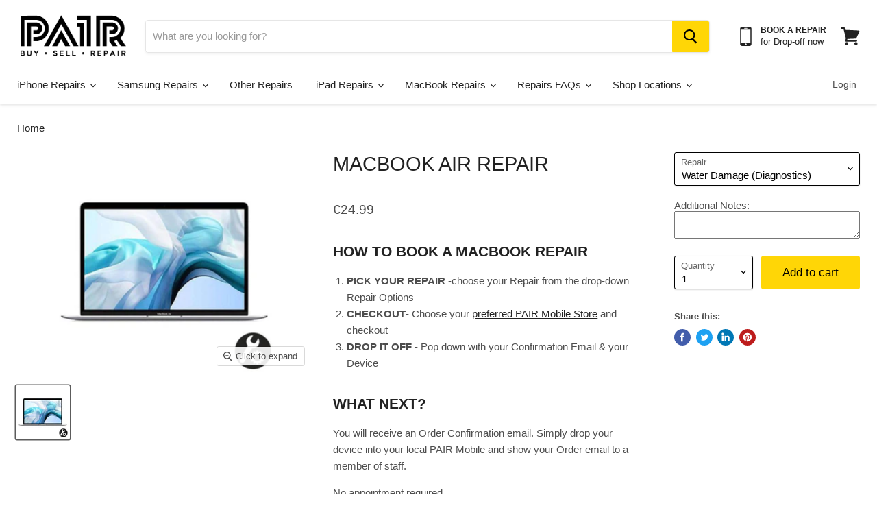

--- FILE ---
content_type: text/html; charset=utf-8
request_url: https://pairmobile.ie/products/macbook-air-repair
body_size: 41441
content:
<!doctype html>
<html class="no-js no-touch" lang="en">
  <head>
  <!-- Google Tag Manager -->
<script>(function(w,d,s,l,i){w[l]=w[l]||[];w[l].push({'gtm.start':
new Date().getTime(),event:'gtm.js'});var f=d.getElementsByTagName(s)[0],
j=d.createElement(s),dl=l!='dataLayer'?'&l='+l:'';j.async=true;j.src=
'https://www.googletagmanager.com/gtm.js?id='+i+dl;f.parentNode.insertBefore(j,f);
})(window,document,'script','dataLayer','GTM-TJPWZWF');</script>
<!-- End Google Tag Manager -->
    <!-- Global site tag (gtag.js) - Google Analytics -->
    <script async src="https://www.googletagmanager.com/gtag/js?id=G-7M80ESC8BR"></script>
    <script>
      window.dataLayer = window.dataLayer || [];
      function gtag(){dataLayer.push(arguments);}
      gtag('js', new Date());

      gtag('config', 'G-7M80ESC8BR');
    </script> 
    <!-- TrustBox script -->
    <script type="text/javascript" src="//widget.trustpilot.com/bootstrap/v5/tp.widget.bootstrap.min.js" async></script>
    <!-- End TrustBox script -->

      <link rel="canonical" href="https://pairmobile.ie/products/macbook-air-repair" />  

    <title>
    MacBook Air Repair Ireland | Book Online | PAIR Mobile
</title>


    <meta name="description" content="Are you looking for a MacBook Air Repair Shop in Ireland? Our tech experts at PAIR Mobile will diagnose the issue. Book online">


    
    <meta charset="utf-8">
    <meta http-equiv="x-ua-compatible" content="IE=edge">

    <link rel="preconnect" href="https://cdn.shopify.com">
    <link rel="preconnect" href="https://fonts.shopifycdn.com">
    <link rel="preconnect" href="https://v.shopify.com">
    <link rel="preconnect" href="https://cdn.shopifycloud.com">

    
  <link rel="shortcut icon" href="//pairmobile.ie/cdn/shop/files/Logo_Black_50x50_9f13ddf7-171d-4377-a430-f1355e124ee0_32x32.jpg?v=1617617996" type="image/png">


    
    <link rel="canonical" href="https://pairmobile.ie/products/macbook-air-repair" />
    

   
    <meta name="viewport" content="width=device-width">
    
    















<meta property="og:site_name" content="PAIR Mobile">
<meta property="og:url" content="https://pairmobile.ie/products/macbook-air-repair">
<meta property="og:title" content="Macbook Air Repair">
<meta property="og:type" content="website">
<meta property="og:description" content="Are you looking for a MacBook Air Repair Shop in Ireland? Our tech experts at PAIR Mobile will diagnose the issue. Book online">




    
    
    

    
    
    <meta
      property="og:image"
      content="https://pairmobile.ie/cdn/shop/products/macbook-air-repair-28468017234108_1200x1200.jpg?v=1618226826"
    />
    <meta
      property="og:image:secure_url"
      content="https://pairmobile.ie/cdn/shop/products/macbook-air-repair-28468017234108_1200x1200.jpg?v=1618226826"
    />
    <meta property="og:image:width" content="1200" />
    <meta property="og:image:height" content="1200" />
    
    
    <meta property="og:image:alt" content="Macbook Air Repair" />
  









  <meta name="twitter:site" content="@pairmobileirl">








<meta name="twitter:title" content="MacBook Air Repair Ireland | Book Online | PAIR Mobile">
<meta name="twitter:description" content="Are you looking for a MacBook Air Repair Shop in Ireland? Our tech experts at PAIR Mobile will diagnose the issue. Book online">


    
    
    
      
      
      <meta name="twitter:card" content="summary">
    
    
    <meta
      property="twitter:image"
      content="https://pairmobile.ie/cdn/shop/products/macbook-air-repair-28468017234108_1200x1200_crop_center.jpg?v=1618226826"
    />
    <meta property="twitter:image:width" content="1200" />
    <meta property="twitter:image:height" content="1200" />
    
    
    <meta property="twitter:image:alt" content="Macbook Air Repair" />
  



    <link rel="preload" href="" as="font" crossorigin="anonymous">
    <link rel="preload" as="style" href="//pairmobile.ie/cdn/shop/t/101/assets/theme.css?v=179390961724671069481759333781">
    <!-- Thooja custom CSS -->
    <link href="//pairmobile.ie/cdn/shop/t/101/assets/thooja-custom-styling.css?v=180474328880247389391729528790" rel="stylesheet" type="text/css" media="all" />
    <!-- End Thooja custom css -->
<script src="https://ajax.googleapis.com/ajax/libs/jquery/3.5.1/jquery.min.js"></script>
    <script>window.performance && window.performance.mark && window.performance.mark('shopify.content_for_header.start');</script><meta name="google-site-verification" content="LK5fgBP1mkBafHRw4NZ6j9C6pvNBheALf0L2eB465_Q">
<meta id="shopify-digital-wallet" name="shopify-digital-wallet" content="/2183368/digital_wallets/dialog">
<meta name="shopify-checkout-api-token" content="1d11caf45bfed0a57a18e8964907f26b">
<meta id="in-context-paypal-metadata" data-shop-id="2183368" data-venmo-supported="false" data-environment="production" data-locale="en_US" data-paypal-v4="true" data-currency="EUR">
<link rel="alternate" type="application/json+oembed" href="https://pairmobile.ie/products/macbook-air-repair.oembed">
<script async="async" src="/checkouts/internal/preloads.js?locale=en-IE"></script>
<script id="shopify-features" type="application/json">{"accessToken":"1d11caf45bfed0a57a18e8964907f26b","betas":["rich-media-storefront-analytics"],"domain":"pairmobile.ie","predictiveSearch":true,"shopId":2183368,"locale":"en"}</script>
<script>var Shopify = Shopify || {};
Shopify.shop = "pair.myshopify.com";
Shopify.locale = "en";
Shopify.currency = {"active":"EUR","rate":"1.0"};
Shopify.country = "IE";
Shopify.theme = {"name":"Zapiet 2.0 New HomePage 2023","id":136439726301,"schema_name":"Empire","schema_version":"5.7.1","theme_store_id":null,"role":"main"};
Shopify.theme.handle = "null";
Shopify.theme.style = {"id":null,"handle":null};
Shopify.cdnHost = "pairmobile.ie/cdn";
Shopify.routes = Shopify.routes || {};
Shopify.routes.root = "/";</script>
<script type="module">!function(o){(o.Shopify=o.Shopify||{}).modules=!0}(window);</script>
<script>!function(o){function n(){var o=[];function n(){o.push(Array.prototype.slice.apply(arguments))}return n.q=o,n}var t=o.Shopify=o.Shopify||{};t.loadFeatures=n(),t.autoloadFeatures=n()}(window);</script>
<script id="shop-js-analytics" type="application/json">{"pageType":"product"}</script>
<script defer="defer" async type="module" src="//pairmobile.ie/cdn/shopifycloud/shop-js/modules/v2/client.init-shop-cart-sync_BdyHc3Nr.en.esm.js"></script>
<script defer="defer" async type="module" src="//pairmobile.ie/cdn/shopifycloud/shop-js/modules/v2/chunk.common_Daul8nwZ.esm.js"></script>
<script type="module">
  await import("//pairmobile.ie/cdn/shopifycloud/shop-js/modules/v2/client.init-shop-cart-sync_BdyHc3Nr.en.esm.js");
await import("//pairmobile.ie/cdn/shopifycloud/shop-js/modules/v2/chunk.common_Daul8nwZ.esm.js");

  window.Shopify.SignInWithShop?.initShopCartSync?.({"fedCMEnabled":true,"windoidEnabled":true});

</script>
<script>(function() {
  var isLoaded = false;
  function asyncLoad() {
    if (isLoaded) return;
    isLoaded = true;
    var urls = ["https:\/\/ecommplugins-scripts.trustpilot.com\/v2.1\/js\/header.min.js?settings=eyJrZXkiOiJDV3p5Z1VOT2RVc2xxdzM5IiwicyI6InNrdSJ9\u0026shop=pair.myshopify.com","https:\/\/ecommplugins-trustboxsettings.trustpilot.com\/pair.myshopify.com.js?settings=1669996995226\u0026shop=pair.myshopify.com","https:\/\/widget.trustpilot.com\/bootstrap\/v5\/tp.widget.sync.bootstrap.min.js?shop=pair.myshopify.com","\/\/searchserverapi.com\/widgets\/shopify\/init.js?a=6H7Z8Q6X2w\u0026shop=pair.myshopify.com"];
    for (var i = 0; i < urls.length; i++) {
      var s = document.createElement('script');
      s.type = 'text/javascript';
      s.async = true;
      s.src = urls[i];
      var x = document.getElementsByTagName('script')[0];
      x.parentNode.insertBefore(s, x);
    }
  };
  if(window.attachEvent) {
    window.attachEvent('onload', asyncLoad);
  } else {
    window.addEventListener('load', asyncLoad, false);
  }
})();</script>
<script id="__st">var __st={"a":2183368,"offset":0,"reqid":"cc463394-24da-4ac8-b7b9-96be572f82e9-1768997053","pageurl":"pairmobile.ie\/products\/macbook-air-repair","u":"933d0d4160e6","p":"product","rtyp":"product","rid":6059698618556};</script>
<script>window.ShopifyPaypalV4VisibilityTracking = true;</script>
<script id="captcha-bootstrap">!function(){'use strict';const t='contact',e='account',n='new_comment',o=[[t,t],['blogs',n],['comments',n],[t,'customer']],c=[[e,'customer_login'],[e,'guest_login'],[e,'recover_customer_password'],[e,'create_customer']],r=t=>t.map((([t,e])=>`form[action*='/${t}']:not([data-nocaptcha='true']) input[name='form_type'][value='${e}']`)).join(','),a=t=>()=>t?[...document.querySelectorAll(t)].map((t=>t.form)):[];function s(){const t=[...o],e=r(t);return a(e)}const i='password',u='form_key',d=['recaptcha-v3-token','g-recaptcha-response','h-captcha-response',i],f=()=>{try{return window.sessionStorage}catch{return}},m='__shopify_v',_=t=>t.elements[u];function p(t,e,n=!1){try{const o=window.sessionStorage,c=JSON.parse(o.getItem(e)),{data:r}=function(t){const{data:e,action:n}=t;return t[m]||n?{data:e,action:n}:{data:t,action:n}}(c);for(const[e,n]of Object.entries(r))t.elements[e]&&(t.elements[e].value=n);n&&o.removeItem(e)}catch(o){console.error('form repopulation failed',{error:o})}}const l='form_type',E='cptcha';function T(t){t.dataset[E]=!0}const w=window,h=w.document,L='Shopify',v='ce_forms',y='captcha';let A=!1;((t,e)=>{const n=(g='f06e6c50-85a8-45c8-87d0-21a2b65856fe',I='https://cdn.shopify.com/shopifycloud/storefront-forms-hcaptcha/ce_storefront_forms_captcha_hcaptcha.v1.5.2.iife.js',D={infoText:'Protected by hCaptcha',privacyText:'Privacy',termsText:'Terms'},(t,e,n)=>{const o=w[L][v],c=o.bindForm;if(c)return c(t,g,e,D).then(n);var r;o.q.push([[t,g,e,D],n]),r=I,A||(h.body.append(Object.assign(h.createElement('script'),{id:'captcha-provider',async:!0,src:r})),A=!0)});var g,I,D;w[L]=w[L]||{},w[L][v]=w[L][v]||{},w[L][v].q=[],w[L][y]=w[L][y]||{},w[L][y].protect=function(t,e){n(t,void 0,e),T(t)},Object.freeze(w[L][y]),function(t,e,n,w,h,L){const[v,y,A,g]=function(t,e,n){const i=e?o:[],u=t?c:[],d=[...i,...u],f=r(d),m=r(i),_=r(d.filter((([t,e])=>n.includes(e))));return[a(f),a(m),a(_),s()]}(w,h,L),I=t=>{const e=t.target;return e instanceof HTMLFormElement?e:e&&e.form},D=t=>v().includes(t);t.addEventListener('submit',(t=>{const e=I(t);if(!e)return;const n=D(e)&&!e.dataset.hcaptchaBound&&!e.dataset.recaptchaBound,o=_(e),c=g().includes(e)&&(!o||!o.value);(n||c)&&t.preventDefault(),c&&!n&&(function(t){try{if(!f())return;!function(t){const e=f();if(!e)return;const n=_(t);if(!n)return;const o=n.value;o&&e.removeItem(o)}(t);const e=Array.from(Array(32),(()=>Math.random().toString(36)[2])).join('');!function(t,e){_(t)||t.append(Object.assign(document.createElement('input'),{type:'hidden',name:u})),t.elements[u].value=e}(t,e),function(t,e){const n=f();if(!n)return;const o=[...t.querySelectorAll(`input[type='${i}']`)].map((({name:t})=>t)),c=[...d,...o],r={};for(const[a,s]of new FormData(t).entries())c.includes(a)||(r[a]=s);n.setItem(e,JSON.stringify({[m]:1,action:t.action,data:r}))}(t,e)}catch(e){console.error('failed to persist form',e)}}(e),e.submit())}));const S=(t,e)=>{t&&!t.dataset[E]&&(n(t,e.some((e=>e===t))),T(t))};for(const o of['focusin','change'])t.addEventListener(o,(t=>{const e=I(t);D(e)&&S(e,y())}));const B=e.get('form_key'),M=e.get(l),P=B&&M;t.addEventListener('DOMContentLoaded',(()=>{const t=y();if(P)for(const e of t)e.elements[l].value===M&&p(e,B);[...new Set([...A(),...v().filter((t=>'true'===t.dataset.shopifyCaptcha))])].forEach((e=>S(e,t)))}))}(h,new URLSearchParams(w.location.search),n,t,e,['guest_login'])})(!0,!0)}();</script>
<script integrity="sha256-4kQ18oKyAcykRKYeNunJcIwy7WH5gtpwJnB7kiuLZ1E=" data-source-attribution="shopify.loadfeatures" defer="defer" src="//pairmobile.ie/cdn/shopifycloud/storefront/assets/storefront/load_feature-a0a9edcb.js" crossorigin="anonymous"></script>
<script data-source-attribution="shopify.dynamic_checkout.dynamic.init">var Shopify=Shopify||{};Shopify.PaymentButton=Shopify.PaymentButton||{isStorefrontPortableWallets:!0,init:function(){window.Shopify.PaymentButton.init=function(){};var t=document.createElement("script");t.src="https://pairmobile.ie/cdn/shopifycloud/portable-wallets/latest/portable-wallets.en.js",t.type="module",document.head.appendChild(t)}};
</script>
<script data-source-attribution="shopify.dynamic_checkout.buyer_consent">
  function portableWalletsHideBuyerConsent(e){var t=document.getElementById("shopify-buyer-consent"),n=document.getElementById("shopify-subscription-policy-button");t&&n&&(t.classList.add("hidden"),t.setAttribute("aria-hidden","true"),n.removeEventListener("click",e))}function portableWalletsShowBuyerConsent(e){var t=document.getElementById("shopify-buyer-consent"),n=document.getElementById("shopify-subscription-policy-button");t&&n&&(t.classList.remove("hidden"),t.removeAttribute("aria-hidden"),n.addEventListener("click",e))}window.Shopify?.PaymentButton&&(window.Shopify.PaymentButton.hideBuyerConsent=portableWalletsHideBuyerConsent,window.Shopify.PaymentButton.showBuyerConsent=portableWalletsShowBuyerConsent);
</script>
<script data-source-attribution="shopify.dynamic_checkout.cart.bootstrap">document.addEventListener("DOMContentLoaded",(function(){function t(){return document.querySelector("shopify-accelerated-checkout-cart, shopify-accelerated-checkout")}if(t())Shopify.PaymentButton.init();else{new MutationObserver((function(e,n){t()&&(Shopify.PaymentButton.init(),n.disconnect())})).observe(document.body,{childList:!0,subtree:!0})}}));
</script>
<script id='scb4127' type='text/javascript' async='' src='https://pairmobile.ie/cdn/shopifycloud/privacy-banner/storefront-banner.js'></script><link id="shopify-accelerated-checkout-styles" rel="stylesheet" media="screen" href="https://pairmobile.ie/cdn/shopifycloud/portable-wallets/latest/accelerated-checkout-backwards-compat.css" crossorigin="anonymous">
<style id="shopify-accelerated-checkout-cart">
        #shopify-buyer-consent {
  margin-top: 1em;
  display: inline-block;
  width: 100%;
}

#shopify-buyer-consent.hidden {
  display: none;
}

#shopify-subscription-policy-button {
  background: none;
  border: none;
  padding: 0;
  text-decoration: underline;
  font-size: inherit;
  cursor: pointer;
}

#shopify-subscription-policy-button::before {
  box-shadow: none;
}

      </style>

<script>window.performance && window.performance.mark && window.performance.mark('shopify.content_for_header.end');</script>
<script>window.BOLD = window.BOLD || {};
    window.BOLD.common = window.BOLD.common || {};
    window.BOLD.common.Shopify = window.BOLD.common.Shopify || {};
    window.BOLD.common.Shopify.shop = {
      domain: 'pairmobile.ie',
      permanent_domain: 'pair.myshopify.com',
      url: 'https://pairmobile.ie',
      secure_url: 'https://pairmobile.ie',
      money_format: "\u003cspan class=money\u003e€{{amount}}\u003c\/span\u003e",
      currency: "EUR"
    };
    window.BOLD.common.Shopify.customer = {
      id: null,
      tags: null,
    };
    window.BOLD.common.Shopify.cart = {"note":null,"attributes":{},"original_total_price":0,"total_price":0,"total_discount":0,"total_weight":0.0,"item_count":0,"items":[],"requires_shipping":false,"currency":"EUR","items_subtotal_price":0,"cart_level_discount_applications":[],"checkout_charge_amount":0};
    window.BOLD.common.template = 'product';window.BOLD.common.Shopify.formatMoney = function(money, format) {
        function n(t, e) {
            return "undefined" == typeof t ? e : t
        }
        function r(t, e, r, i) {
            if (e = n(e, 2),
                r = n(r, ","),
                i = n(i, "."),
            isNaN(t) || null == t)
                return 0;
            t = (t / 100).toFixed(e);
            var o = t.split(".")
                , a = o[0].replace(/(\d)(?=(\d\d\d)+(?!\d))/g, "$1" + r)
                , s = o[1] ? i + o[1] : "";
            return a + s
        }
        "string" == typeof money && (money = money.replace(".", ""));
        var i = ""
            , o = /\{\{\s*(\w+)\s*\}\}/
            , a = format || window.BOLD.common.Shopify.shop.money_format || window.Shopify.money_format || "$ {{ amount }}";
        switch (a.match(o)[1]) {
            case "amount":
                i = r(money, 2, ",", ".");
                break;
            case "amount_no_decimals":
                i = r(money, 0, ",", ".");
                break;
            case "amount_with_comma_separator":
                i = r(money, 2, ".", ",");
                break;
            case "amount_no_decimals_with_comma_separator":
                i = r(money, 0, ".", ",");
                break;
            case "amount_with_space_separator":
                i = r(money, 2, " ", ",");
                break;
            case "amount_no_decimals_with_space_separator":
                i = r(money, 0, " ", ",");
                break;
            case "amount_with_apostrophe_separator":
                i = r(money, 2, "'", ".");
                break;
        }
        return a.replace(o, i);
    };
    window.BOLD.common.Shopify.saveProduct = function (handle, product) {
      if (typeof handle === 'string' && typeof window.BOLD.common.Shopify.products[handle] === 'undefined') {
        if (typeof product === 'number') {
          window.BOLD.common.Shopify.handles[product] = handle;
          product = { id: product };
        }
        window.BOLD.common.Shopify.products[handle] = product;
      }
    };
    window.BOLD.common.Shopify.saveVariant = function (variant_id, variant) {
      if (typeof variant_id === 'number' && typeof window.BOLD.common.Shopify.variants[variant_id] === 'undefined') {
        window.BOLD.common.Shopify.variants[variant_id] = variant;
      }
    };window.BOLD.common.Shopify.products = window.BOLD.common.Shopify.products || {};
    window.BOLD.common.Shopify.variants = window.BOLD.common.Shopify.variants || {};
    window.BOLD.common.Shopify.handles = window.BOLD.common.Shopify.handles || {};window.BOLD.common.Shopify.handle = "macbook-air-repair"
window.BOLD.common.Shopify.saveProduct("macbook-air-repair", 6059698618556);window.BOLD.common.Shopify.saveVariant(37477453463740, { product_id: 6059698618556, product_handle: "macbook-air-repair", price: 2499, group_id: '', csp_metafield: {}});window.BOLD.common.Shopify.saveVariant(37477453496508, { product_id: 6059698618556, product_handle: "macbook-air-repair", price: 2499, group_id: '', csp_metafield: {}});window.BOLD.apps_installed = {"Product Bundles":3,"Store Locator":1} || {};window.BOLD.common.Shopify.metafields = window.BOLD.common.Shopify.metafields || {};window.BOLD.common.Shopify.metafields["bold_rp"] = {};window.BOLD.common.Shopify.metafields["bold_csp_defaults"] = {};window.BOLD.common.cacheParams = window.BOLD.common.cacheParams || {};
    window.BOLD.common.cacheParams.bundles = 1649362746;
</script><script src="https://bundles.boldapps.net/js/bundles.js" type="text/javascript"></script>
<link href="//pairmobile.ie/cdn/shop/t/101/assets/bold-bundles.css?v=10232928989395906151676410468" rel="stylesheet" type="text/css" media="all" /><link href="//pairmobile.ie/cdn/shop/t/101/assets/theme.css?v=179390961724671069481759333781" rel="stylesheet" type="text/css" media="all" />

    
    <script>
      window.Theme = window.Theme || {};
      window.Theme.routes = {
        "root_url": "/",
        "account_url": "/account",
        "account_login_url": "/account/login",
        "account_logout_url": "/account/logout",
        "account_register_url": "/account/register",
        "account_addresses_url": "/account/addresses",
        "collections_url": "/collections",
        "all_products_collection_url": "/collections/all",
        "search_url": "/search",
        "cart_url": "/cart",
        "cart_add_url": "/cart/add",
        "cart_change_url": "/cart/change",
        "cart_clear_url": "/cart/clear",
        "product_recommendations_url": "/recommendations/products",
      };
    </script>
    

    <!-- REAMAZE INTEGRATION START - DO NOT REMOVE -->
    <!-- Reamaze Config file - DO NOT REMOVE -->
<script type="text/javascript">
  var _support = _support || { 'ui': {}, 'user': {} };
  _support.account = "pairadmin";
</script>

<!-- reamaze_embeddable_16565_s -->
<!-- Embeddable - PAIR Mobile Chat / Contact Form Shoutbox -->
<script type="text/javascript">
  var _support = _support || { 'ui': {}, 'user': {} };
  _support['account'] = 'pairadmin';
  _support['ui']['contactMode'] = 'mixed';
  _support['ui']['enableKb'] = 'true';
  _support['ui']['styles'] = {
    widgetColor: 'rgb(0, 0, 0)',
    gradient: true,
  };
  _support['ui']['widget'] = {
    displayOn: 'all',
    label: {
      text: 'Hey! Thanks for visiting. Need some help? &#128522;',
      mode: "prompt-3",
      delay: 3,
      duration: 90,
    },
    position: 'bottom-right',
    mobilePosition: 'bottom-right'
  };
  _support['apps'] = {
    recentConversations: {},
    faq: {"enabled":true},
    orders: {"enabled":true}
  };
</script>
<!-- reamaze_embeddable_16565_e -->

    <!-- Reamaze SSO file - DO NOT REMOVE -->

  
    <!-- REAMAZE INTEGRATION END - DO NOT REMOVE --><style>.hc-sale-tag{z-index:2;-webkit-transform:rotate(30deg);transform:rotate(30deg);display:inline-block;width:auto;height:26px;background:#fb485e;-webkit-border-radius:2px 4px 4px 2px;-moz-border-radius:2px 4px 4px 2px;border-radius:2px 4px 4px 2px;margin-top:10px;position:absolute;left:12px;top:8px;color:#fff;font-size:14px;font-weight:700;line-height:26px;padding:0 10px 0 10px}.hc-sale-tag:before{content:"";position:absolute;display:block;left:-12px;width:0;height:0;border-top:13px solid transparent;border-bottom:13px solid transparent;border-right:13px solid #fb485e}.hc-sale-tag:after{content:"";background:#ffffff;border-radius:2px;width:4px;height:4px;display:block;position:absolute;left:-2px;top:1px;margin-top:10px}@media screen and (max-width: 680px){.hc-sale-tag{top:2px;left:8px;padding:0 5px;height:22px;line-height:22px}.hc-sale-tag:before{left:-10px;border-top-width:11px;border-bottom-width:11px;border-right-width:11px}.hc-sale-tag:after{width:2px;height:2px;top:0;left:-3px}}.hc-sale-tag{background:#ffdd00;color:#ee1b46;}.hc-sale-tag:before{border-right-color:#ffdd00;}</style><script>document.addEventListener("DOMContentLoaded",function(){"undefined"!=typeof hcVariants&&function(e){function t(e,t,a){return function(){if(a)return t.apply(this,arguments),e.apply(this,arguments);var n=e.apply(this,arguments);return t.apply(this,arguments),n}}var a=null;function n(){var t=window.location.search.replace(/.*variant=(\d+).*/,"$1");t&&t!=a&&(a=t,e(t))}window.history.pushState=t(history.pushState,n),window.history.replaceState=t(history.replaceState,n),window.addEventListener("popstate",n)}(function(e){let t=null;for(var a=0;a<hcVariants.length;a++)if(hcVariants[a].id==e){t=hcVariants[a];var n=document.querySelectorAll(".hc-product-page.hc-sale-tag");if(t.compare_at_price&&t.compare_at_price>t.price){var r=100*(t.compare_at_price-t.price)/t.compare_at_price;if(null!=r)for(a=0;a<n.length;a++)n[a].childNodes[0].textContent=r.toFixed(0)+"%",n[a].style.display="block";else for(a=0;a<n.length;a++)n[a].style.display="none"}else for(a=0;a<n.length;a++)n[a].style.display="none";break}})});</script>
    <script async src="https://assets.apphero.co/script_tags/639206_425264.js"></script>
    <script>
    
    
    
    
    var gsf_conversion_data = {page_type : 'product', event : 'view_item', data : {product_data : [{variant_id : 37477453463740, product_id : 6059698618556, name : "Macbook Air Repair", price : "24.99", currency : "EUR", sku : "", brand : "Apple", variant : "Water Damage (Diagnostics)", category : "Repair"}], total_price : "24.99", shop_currency : "EUR"}};
    
</script>

    <script src="//cdnjs.cloudflare.com/ajax/libs/jquery.lazyload/1.9.1/jquery.lazyload.min.js" type="text/javascript"></script>
    <script type="application/ld+json" class="richsnippets">
          {
            "@context": "https://schema.org",
            "@id": "https:\/\/pairmobile.ie\/products\/macbook-air-repair#product",
            "@type": "Product",
            "brand": {
              "@type": "Brand",
              "name": "Apple"
            },
            "sku":6059698618556,
            "mpn":6059698618556,
            "description": "HOW TO BOOK A MACBOOK REPAIR\n\n\nPICK YOUR REPAIR -choose your Repair from the drop-down Repair Options\n\n\nCHECKOUT- Choose your preferred PAIR Mobile Store and checkout\n\n\nDROP IT OFF - Pop down with your Confirmation Email \u0026amp; your Device\n\n\nWHAT NEXT?\nYou will receive an Order Confirmation email. Simply drop your device into your local PAIR Mobile and show your Order email to a member of staff.\nNo appointment required. \n\n*DON’T SEE THE MACBOOK REPAIR YOU NEED?\nNot listed here? Not a problem.\nFor a custom quote, please pop in or call us to ask for a specific device or repair.  Our techs will happily advise you on what we can do to get you sorted. We can even order in parts if we don’t have them in store.\nCONTACT US\n\nNOT SURE WHAT’S WRONG WITH YOUR MACBOOK?\nIs your device acting up and you don’t know why? Simply choose ‘Other Issue (Diagnostics)’ from the drop-down menu to troubleshoot what may be causing issue.\nOur tech experts at PAIR Mobile will diagnose the issue with a full battery of tests and advise on what the issue could be. If there are further works required, our experts will advise you via email, telephone call or in person and you can decide to proceed or not. \nThis is a diagnostics option only, it is not indicative of any 'other issue' with your device that is not listed online.\n\nREPAIR FAQS\n\n\n\nHOW DO I BOOK A REPAIR ONLINE?\nHOW MUCH DOES A REPAIR COST?\nHOW LONG DOES A REPAIR TAKE?\nDOES MY REPAIR HAVE A WARRANTY?\n ",
            "url": "https:\/\/pairmobile.ie\/products\/macbook-air-repair",
            "name": "Macbook Air Repair","image": [
                "https://pairmobile.ie/cdn/shop/products/macbook-air-repair-28468017234108_600x.jpg?v=1618226826",
                "https://pairmobile.ie/cdn/shop/products/macbook-air-repair-28468017234108_1024x1024.jpg?v=1618226826",
                "https://pairmobile.ie/cdn/shop/products/macbook-air-repair-28468017234108_768x768.jpg?v=1618226826"
            ],
            "itemCondition": "http://schema.org/NewCondition",
              "offers" : [
              {
                  "@type" : "Offer" ,
                  "priceCurrency" : "EUR",
                  
				  
                  "price" : "24.99",
                  
                  "priceValidUntil": "2026-04-21",
                  
                  "availability" : "http://schema.org/InStock",
                  
                  
                  "itemCondition": "http://schema.org/NewCondition",
                  


                  "name": "Water Damage (Diagnostics)" ,"url" : "https://pairmobile.ie/products/macbook-air-repair?variant=37477453463740" ,
                  "seller" : {
                      "@type" : "Organization" ,
                      "name" : "PAIR Mobile"
                  }
              },
              {
                  "@type" : "Offer" ,
                  "priceCurrency" : "EUR",
                  
				  
                  "price" : "24.99",
                  
                  "priceValidUntil": "2026-04-21",
                  
                  "availability" : "http://schema.org/InStock",
                  
                  
                  "itemCondition": "http://schema.org/NewCondition",
                  


                  "name": "Other (Diagnostics)" ,"url" : "https://pairmobile.ie/products/macbook-air-repair?variant=37477453496508" ,
                  "seller" : {
                      "@type" : "Organization" ,
                      "name" : "PAIR Mobile"
                  }
              }
              
              ]}
        </script>

        
        <script type="application/ld+json" class="richsnippets">
              {
              "@context": "https://schema.org/",
              "@graph": [
                {
                  "@context": "https://schema.org/",
                  "@type": "BreadcrumbList",
                  "itemListElement": [
                    {
                      "@type": "ListItem",
                      "position": "1",
                      "item": {
                        "name": "Home",
                        "@id": "https:\/\/pairmobile.ie"
                      }
                    },
                    
                       {
                          "@type": "ListItem",
                          "position": "2",
                          "item": {
                            "@id": "https:\/\/pairmobile.ie\/products\/macbook-air-repair",
                            "name": "Macbook Air Repair",
                            "url": "https:\/\/pairmobile.ie\/products\/macbook-air-repair"
                          }
                        }
                    
                  ]
                }
             ]
            }
            </script>

<script>
                document.addEventListener("DOMContentLoaded",function(t){(function(){if(typeof MutationObserver==="undefined"){return}var n=function(){var t=document.querySelectorAll("[itemtype]");for(var e=0,n=t.length;e<n;e++){var r=t[e];r.removeAttribute("itemtype");r.removeAttribute("itemscope");r.removeAttribute("itemprop")}var i=document.querySelectorAll('script[type="application/ld+json"]');for(var e=0,n=i.length;e<n;e++){var r=i[e];if(!r.classList.contains("richsnippets")){r.remove()}}};var t=new MutationObserver(function(t,e){n();e.disconnect();return});t.observe(document.getElementsByTagName("body")[0],{childList:true,subtree:true})})()});
            </script>
        

    <script async src="https://assets.apphero.co/script_tags/239180_327988.js"></script>

    <meta name="facebook-domain-verification" content="q7s33c9enu8pgcl9srjxv48qrddocm" />


    <!-- Snippet for Upsell System app -->
    <script>
/* Upsell System App Config */
if (!window.ShopifyUpsellApiConfig) {
    window.ShopifyUpsellApiConfig = {
        "template": "product",
        "cart": {"note":null,"attributes":{},"original_total_price":0,"total_price":0,"total_discount":0,"total_weight":0.0,"item_count":0,"items":[],"requires_shipping":false,"currency":"EUR","items_subtotal_price":0,"cart_level_discount_applications":[],"checkout_charge_amount":0},
        "appName": "shopify_upsell_api",
        "formSelector": 'form[action="/cart"]',
        "checkoutButtonSelector": '[type="submit"][name="checkout"]',
        "updateInputSelector": '[name^="updates["]',
        "productFormSelector": 'form[action="/cart/add"]',
        "addToCartSelector": '[type="submit"]',
        "variantInputSelector": '[name="id"], [name="id[]"]',
        "quantityInputSelector": '[name="quantity"]',
        "blockDefaultAddToCart": true,
        "redirectToCartAfterHide": true,
        "redirectToCheckoutAfterHide": true,
        "forceCheckoutRedirect": false,
        "baseUrl": '/a/shopify-upsell-api/v1',
        "debug": false,
    };
}
</script>

<script>
/* Upsell System App Data */
if (!window.ShopifyUpsellApiData) {
    window.ShopifyUpsellApiData = {
        settings: {"enabled":false}
    };
}
</script>


  <!-- Meta Pixel Code -->
<script>
!function(f,b,e,v,n,t,s)
{if(f.fbq)return;n=f.fbq=function(){n.callMethod?
n.callMethod.apply(n,arguments):n.queue.push(arguments)};
if(!f._fbq)f._fbq=n;n.push=n;n.loaded=!0;n.version='2.0';
n.queue=[];t=b.createElement(e);t.async=!0;
t.src=v;s=b.getElementsByTagName(e)[0];
s.parentNode.insertBefore(t,s)}(window, document,'script',
'https://connect.facebook.net/en_US/fbevents.js');
fbq('init', '1637494883097430');
fbq('track', 'PageView');
  fbq('track', 'Purchase');
});
</script>
<noscript><img height="1" width="1" style="display:none"
src="https://www.facebook.com/tr?id=1637494883097430&ev=PageView&noscript=1"
/></noscript>
<!-- End Meta Pixel Code -->

  <!-- BEGIN app block: shopify://apps/zapiet-pickup-delivery/blocks/app-embed/5599aff0-8af1-473a-a372-ecd72a32b4d5 -->









    <style>#storePickupApp {
}</style>




<script type="text/javascript">
    var zapietTranslations = {};

    window.ZapietMethods = {"shipping":{"active":true,"enabled":true,"name":"Shipping","sort":0,"status":{"condition":"price","operator":"morethan","value":0,"enabled":true,"product_conditions":{"enabled":true,"value":"Click \u0026 Collect","enable":false,"property":"tags","hide_button":false}},"button":{"type":"default","default":"","hover":"","active":""}},"delivery":{"active":false,"enabled":false,"name":"Delivery","sort":1,"status":{"condition":"price","operator":"morethan","value":0,"enabled":true,"product_conditions":{"enabled":false,"value":"Pickup Only,Shipping Only","enable":false,"property":"tags","hide_button":false}},"button":{"type":"default","default":"","hover":"","active":""}},"pickup":{"active":false,"enabled":true,"name":"Pickup","sort":2,"status":{"condition":"price","operator":"morethan","value":0,"enabled":true,"product_conditions":{"enabled":true,"value":"Click \u0026 Collect","enable":true,"property":"tags","hide_button":false}},"button":{"type":"default","default":"","hover":"","active":""}}}
    window.ZapietEvent = {
        listen: function(eventKey, callback) {
            if (!this.listeners) {
                this.listeners = [];
            }
            this.listeners.push({
                eventKey: eventKey,
                callback: callback
            });
        },
    };

    

    
        
        var language_settings = {"enable_app":true,"enable_geo_search_for_pickups":true,"pickup_region_filter_enabled":false,"pickup_region_filter_field":null,"currency":"EUR","weight_format":"kg","pickup.enable_map":false,"delivery_validation_method":"within_max_radius","base_country_name":"Ireland","base_country_code":"IE","method_display_style":"default","default_method_display_style":"classic","date_format":"l, F j, Y","time_format":"h:i A","week_day_start":"Sun","pickup_address_format":"<span class=\"name\"><strong>{{company_name}}</strong></span><span class=\"address\">{{address_line_1}}<br />{{address_line_2}}<br />{{city}}, {{postal_code}}<br />{{country}}</span><br /><span class=\"distance\">{{distance}}</span>{{more_information}}","rates_enabled":true,"payment_customization_enabled":false,"distance_format":"km","enable_delivery_address_autocompletion":true,"enable_delivery_current_location":false,"enable_pickup_address_autocompletion":true,"pickup_date_picker_enabled":true,"pickup_time_picker_enabled":true,"delivery_note_enabled":false,"delivery_note_required":false,"delivery_date_picker_enabled":true,"delivery_time_picker_enabled":true,"shipping.date_picker_enabled":false,"delivery_validate_cart":false,"pickup_validate_cart":false,"gmak":"QUl6YVN5QTdJSFNUZno1VVBsWWotdE5RQW4xLXkzcWhEU2JFV1RF","enable_checkout_locale":true,"enable_checkout_url":true,"disable_widget_for_digital_items":true,"disable_widget_for_product_handles":"gift-card","colors":{"widget_active_background_color":null,"widget_active_border_color":null,"widget_active_icon_color":null,"widget_active_text_color":null,"widget_inactive_background_color":null,"widget_inactive_border_color":null,"widget_inactive_icon_color":null,"widget_inactive_text_color":null},"delivery_validator":{"enabled":false,"show_on_page_load":true,"sticky":true},"checkout":{"delivery":{"discount_code":null,"prepopulate_shipping_address":true,"preselect_first_available_time":true},"pickup":{"discount_code":null,"prepopulate_shipping_address":true,"customer_phone_required":false,"preselect_first_location":true,"preselect_first_available_time":true},"shipping":{"discount_code":null}},"day_name_attribute_enabled":false,"methods":{"shipping":{"active":true,"enabled":true,"name":"Shipping","sort":0,"status":{"condition":"price","operator":"morethan","value":0,"enabled":true,"product_conditions":{"enabled":true,"value":"Click & Collect","enable":false,"property":"tags","hide_button":false}},"button":{"type":"default","default":"","hover":"","active":""}},"delivery":{"active":false,"enabled":false,"name":"Delivery","sort":1,"status":{"condition":"price","operator":"morethan","value":0,"enabled":true,"product_conditions":{"enabled":false,"value":"Pickup Only,Shipping Only","enable":false,"property":"tags","hide_button":false}},"button":{"type":"default","default":"","hover":"","active":""}},"pickup":{"active":false,"enabled":true,"name":"Pickup","sort":2,"status":{"condition":"price","operator":"morethan","value":0,"enabled":true,"product_conditions":{"enabled":true,"value":"Click & Collect","enable":true,"property":"tags","hide_button":false}},"button":{"type":"default","default":"","hover":"","active":""}}},"translations":{"methods":{"shipping":"Shipping","pickup":"Pickups","delivery":"Delivery"},"calendar":{"january":"January","february":"February","march":"March","april":"April","may":"May","june":"June","july":"July","august":"August","september":"September","october":"October","november":"November","december":"December","sunday":"Sun","monday":"Mon","tuesday":"Tue","wednesday":"Wed","thursday":"Thu","friday":"Fri","saturday":"Sat","today":null,"close":null,"labelMonthNext":"Next month","labelMonthPrev":"Previous month","labelMonthSelect":"Select a month","labelYearSelect":"Select a year","and":"and","between":"between"},"pickup":{"heading":"Choose a Store Location","note":null,"location_placeholder":"Enter your postal code ...","filter_by_region_placeholder":"Filter by region","location_label":"Choose a location.","datepicker_label":"Pick a date and time.","date_time_output":"{{DATE}} at {{TIME}}","datepicker_placeholder":"Choose a date and time.","locations_found":"Please choose a location for your click & collect / repair","no_locations_found":"Sorry, pickup/dropoff is not available for your selected items.","no_date_time_selected":"Please select a date & time.","checkout_button":"Checkout","could_not_find_location":"Sorry, we could not find your location.","checkout_error":"Please select a date and time for pickup/drop-off.","more_information":"Bring Confirmation Email & Device when you Drop-off your Repair","opening_hours":"Opening hours","min_order_total":"Minimum order value for pickup is €0,00","min_order_weight":"Minimum order weight for pickup is {{ weight }}","max_order_total":"Maximum order value for pickup is €0,00","max_order_weight":"Maximum order weight for pickup is {{ weight }}","cart_eligibility_error":"Sorry, pickup is not available for your selected items.","no_locations_region":"Sorry, pickup is not available in your region.","location_error":"Please select a pickup location.","dates_not_available":"Sorry, your selected items are not currently available for pickup.","preselect_first_available_time":"Select a time","method_not_available":"Not available"},"delivery":{"heading":"Local Delivery","note":"Enter your postal code into the field below to check if you are eligible for local delivery:","location_placeholder":"Enter your postal code ...","datepicker_label":"Pick a date and time.","datepicker_placeholder":"Choose a date and time.","date_time_output":"{{DATE}} between {{SLOT_START_TIME}} and {{SLOT_END_TIME}}","available":"Great! You are eligible for delivery.","not_available":"Sorry, delivery is not available in your area.","no_date_time_selected":"Please select a date & time for pickup.","checkout_button":"Checkout","could_not_find_location":"Sorry, we could not find your location.","checkout_error":"Please enter a valid zipcode and select your preferred date and time for delivery.","cart_eligibility_error":"Sorry, delivery is not available for your selected items.","delivery_validator_prelude":"Do we deliver?","delivery_validator_placeholder":"Enter your postal code ...","delivery_validator_button_label":"Go","delivery_validator_eligible_heading":"Great, we deliver to your area!","delivery_validator_eligible_content":"To start shopping just click the button below","delivery_validator_eligible_button_label":"Continue shopping","delivery_validator_not_eligible_heading":"Sorry, we do not deliver to your area","delivery_validator_not_eligible_content":"You are more then welcome to continue browsing our store","delivery_validator_not_eligible_button_label":"Continue shopping","delivery_validator_error_heading":"An error occured","delivery_validator_error_content":"Sorry, it looks like we have encountered an unexpected error. Please try again.","delivery_validator_error_button_label":"Continue shopping","min_order_total":"Minimum order value for delivery is €0,00","min_order_weight":"Minimum order weight for delivery is {{ weight }}","max_order_total":"Maximum order value for delivery is €0,00","max_order_weight":"Maximum order weight for delivery is {{ weight }}","dates_not_available":"Sorry, your selected items are not currently available for delivery.","delivery_validator_eligible_button_link":"#","delivery_validator_not_eligible_button_link":"#","delivery_validator_error_button_link":"#","delivery_note_label":"Please enter delivery instructions (optional)","delivery_note_label_required":"Please enter delivery instructions (required)","delivery_note_error":"Please enter delivery instructions","preselect_first_available_time":"Select a time","method_not_available":"Not available"},"shipping":{"heading":"Shipping","note":"Please click the checkout button to continue.","checkout_button":"Checkout","datepicker_placeholder":"Choose a date.","checkout_error":"Please choose a date for shipping.","min_order_total":"Minimum order value for shipping is €0,00","min_order_weight":"Minimum order weight for shipping is {{ weight }}","max_order_total":"Maximum order value for shipping is €0,00","max_order_weight":"Maximum order weight for shipping is {{ weight }}","cart_eligibility_error":"Sorry, shipping is not available for your selected items."},"product_widget":{"title":"Delivery and pickup options:","pickup_at":"Pickup at {{ location }}","ready_for_collection":"Ready for collection from","on":"on","view_all_stores":"View all stores","pickup_not_available_item":"Pickup not available for this item","delivery_not_available_location":"Delivery not available for {{ postal_code }}","delivered_by":"Delivered by {{ date }}","delivered_today":"Delivered today","change":"Change","tomorrow":"tomorrow","today":"today","delivery_to":"Delivery to {{ postal_code }}","showing_options_for":"Showing options for {{ postal_code }}","modal_heading":"Select a store for pickup","modal_subheading":"Showing stores near {{ postal_code }}","show_opening_hours":"Show opening hours","hide_opening_hours":"Hide opening hours","closed":"Closed","input_placeholder":"Enter your postal code","input_button":"Check","input_error":"Add a postal code to check available delivery and pickup options.","pickup_available":"Pickup available","not_available":"Not available","select":"Select","selected":"Selected","find_a_store":"Find a store"},"shipping_language_code":"en","delivery_language_code":"en-AU","pickup_language_code":"en-CA"},"default_language":"en","region":"us-2","api_region":"api-us","enable_zapiet_id_all_items":false,"widget_restore_state_on_load":false,"draft_orders_enabled":false,"preselect_checkout_method":true,"widget_show_could_not_locate_div_error":true,"checkout_extension_enabled":false,"show_pickup_consent_checkbox":false,"show_delivery_consent_checkbox":false,"subscription_paused":false,"pickup_note_enabled":false,"pickup_note_required":false,"shipping_note_enabled":false,"shipping_note_required":false};
        zapietTranslations["en"] = language_settings.translations;
    

    function initializeZapietApp() {
        var products = [];

        

        window.ZapietCachedSettings = {
            cached_config: {"enable_app":true,"enable_geo_search_for_pickups":true,"pickup_region_filter_enabled":false,"pickup_region_filter_field":null,"currency":"EUR","weight_format":"kg","pickup.enable_map":false,"delivery_validation_method":"within_max_radius","base_country_name":"Ireland","base_country_code":"IE","method_display_style":"default","default_method_display_style":"classic","date_format":"l, F j, Y","time_format":"h:i A","week_day_start":"Sun","pickup_address_format":"<span class=\"name\"><strong>{{company_name}}</strong></span><span class=\"address\">{{address_line_1}}<br />{{address_line_2}}<br />{{city}}, {{postal_code}}<br />{{country}}</span><br /><span class=\"distance\">{{distance}}</span>{{more_information}}","rates_enabled":true,"payment_customization_enabled":false,"distance_format":"km","enable_delivery_address_autocompletion":true,"enable_delivery_current_location":false,"enable_pickup_address_autocompletion":true,"pickup_date_picker_enabled":true,"pickup_time_picker_enabled":true,"delivery_note_enabled":false,"delivery_note_required":false,"delivery_date_picker_enabled":true,"delivery_time_picker_enabled":true,"shipping.date_picker_enabled":false,"delivery_validate_cart":false,"pickup_validate_cart":false,"gmak":"QUl6YVN5QTdJSFNUZno1VVBsWWotdE5RQW4xLXkzcWhEU2JFV1RF","enable_checkout_locale":true,"enable_checkout_url":true,"disable_widget_for_digital_items":true,"disable_widget_for_product_handles":"gift-card","colors":{"widget_active_background_color":null,"widget_active_border_color":null,"widget_active_icon_color":null,"widget_active_text_color":null,"widget_inactive_background_color":null,"widget_inactive_border_color":null,"widget_inactive_icon_color":null,"widget_inactive_text_color":null},"delivery_validator":{"enabled":false,"show_on_page_load":true,"sticky":true},"checkout":{"delivery":{"discount_code":null,"prepopulate_shipping_address":true,"preselect_first_available_time":true},"pickup":{"discount_code":null,"prepopulate_shipping_address":true,"customer_phone_required":false,"preselect_first_location":true,"preselect_first_available_time":true},"shipping":{"discount_code":null}},"day_name_attribute_enabled":false,"methods":{"shipping":{"active":true,"enabled":true,"name":"Shipping","sort":0,"status":{"condition":"price","operator":"morethan","value":0,"enabled":true,"product_conditions":{"enabled":true,"value":"Click & Collect","enable":false,"property":"tags","hide_button":false}},"button":{"type":"default","default":"","hover":"","active":""}},"delivery":{"active":false,"enabled":false,"name":"Delivery","sort":1,"status":{"condition":"price","operator":"morethan","value":0,"enabled":true,"product_conditions":{"enabled":false,"value":"Pickup Only,Shipping Only","enable":false,"property":"tags","hide_button":false}},"button":{"type":"default","default":"","hover":"","active":""}},"pickup":{"active":false,"enabled":true,"name":"Pickup","sort":2,"status":{"condition":"price","operator":"morethan","value":0,"enabled":true,"product_conditions":{"enabled":true,"value":"Click & Collect","enable":true,"property":"tags","hide_button":false}},"button":{"type":"default","default":"","hover":"","active":""}}},"translations":{"methods":{"shipping":"Shipping","pickup":"Pickups","delivery":"Delivery"},"calendar":{"january":"January","february":"February","march":"March","april":"April","may":"May","june":"June","july":"July","august":"August","september":"September","october":"October","november":"November","december":"December","sunday":"Sun","monday":"Mon","tuesday":"Tue","wednesday":"Wed","thursday":"Thu","friday":"Fri","saturday":"Sat","today":null,"close":null,"labelMonthNext":"Next month","labelMonthPrev":"Previous month","labelMonthSelect":"Select a month","labelYearSelect":"Select a year","and":"and","between":"between"},"pickup":{"heading":"Choose a Store Location","note":null,"location_placeholder":"Enter your postal code ...","filter_by_region_placeholder":"Filter by region","location_label":"Choose a location.","datepicker_label":"Pick a date and time.","date_time_output":"{{DATE}} at {{TIME}}","datepicker_placeholder":"Choose a date and time.","locations_found":"Please choose a location for your click & collect / repair","no_locations_found":"Sorry, pickup/dropoff is not available for your selected items.","no_date_time_selected":"Please select a date & time.","checkout_button":"Checkout","could_not_find_location":"Sorry, we could not find your location.","checkout_error":"Please select a date and time for pickup/drop-off.","more_information":"Bring Confirmation Email & Device when you Drop-off your Repair","opening_hours":"Opening hours","min_order_total":"Minimum order value for pickup is €0,00","min_order_weight":"Minimum order weight for pickup is {{ weight }}","max_order_total":"Maximum order value for pickup is €0,00","max_order_weight":"Maximum order weight for pickup is {{ weight }}","cart_eligibility_error":"Sorry, pickup is not available for your selected items.","no_locations_region":"Sorry, pickup is not available in your region.","location_error":"Please select a pickup location.","dates_not_available":"Sorry, your selected items are not currently available for pickup.","preselect_first_available_time":"Select a time","method_not_available":"Not available"},"delivery":{"heading":"Local Delivery","note":"Enter your postal code into the field below to check if you are eligible for local delivery:","location_placeholder":"Enter your postal code ...","datepicker_label":"Pick a date and time.","datepicker_placeholder":"Choose a date and time.","date_time_output":"{{DATE}} between {{SLOT_START_TIME}} and {{SLOT_END_TIME}}","available":"Great! You are eligible for delivery.","not_available":"Sorry, delivery is not available in your area.","no_date_time_selected":"Please select a date & time for pickup.","checkout_button":"Checkout","could_not_find_location":"Sorry, we could not find your location.","checkout_error":"Please enter a valid zipcode and select your preferred date and time for delivery.","cart_eligibility_error":"Sorry, delivery is not available for your selected items.","delivery_validator_prelude":"Do we deliver?","delivery_validator_placeholder":"Enter your postal code ...","delivery_validator_button_label":"Go","delivery_validator_eligible_heading":"Great, we deliver to your area!","delivery_validator_eligible_content":"To start shopping just click the button below","delivery_validator_eligible_button_label":"Continue shopping","delivery_validator_not_eligible_heading":"Sorry, we do not deliver to your area","delivery_validator_not_eligible_content":"You are more then welcome to continue browsing our store","delivery_validator_not_eligible_button_label":"Continue shopping","delivery_validator_error_heading":"An error occured","delivery_validator_error_content":"Sorry, it looks like we have encountered an unexpected error. Please try again.","delivery_validator_error_button_label":"Continue shopping","min_order_total":"Minimum order value for delivery is €0,00","min_order_weight":"Minimum order weight for delivery is {{ weight }}","max_order_total":"Maximum order value for delivery is €0,00","max_order_weight":"Maximum order weight for delivery is {{ weight }}","dates_not_available":"Sorry, your selected items are not currently available for delivery.","delivery_validator_eligible_button_link":"#","delivery_validator_not_eligible_button_link":"#","delivery_validator_error_button_link":"#","delivery_note_label":"Please enter delivery instructions (optional)","delivery_note_label_required":"Please enter delivery instructions (required)","delivery_note_error":"Please enter delivery instructions","preselect_first_available_time":"Select a time","method_not_available":"Not available"},"shipping":{"heading":"Shipping","note":"Please click the checkout button to continue.","checkout_button":"Checkout","datepicker_placeholder":"Choose a date.","checkout_error":"Please choose a date for shipping.","min_order_total":"Minimum order value for shipping is €0,00","min_order_weight":"Minimum order weight for shipping is {{ weight }}","max_order_total":"Maximum order value for shipping is €0,00","max_order_weight":"Maximum order weight for shipping is {{ weight }}","cart_eligibility_error":"Sorry, shipping is not available for your selected items."},"product_widget":{"title":"Delivery and pickup options:","pickup_at":"Pickup at {{ location }}","ready_for_collection":"Ready for collection from","on":"on","view_all_stores":"View all stores","pickup_not_available_item":"Pickup not available for this item","delivery_not_available_location":"Delivery not available for {{ postal_code }}","delivered_by":"Delivered by {{ date }}","delivered_today":"Delivered today","change":"Change","tomorrow":"tomorrow","today":"today","delivery_to":"Delivery to {{ postal_code }}","showing_options_for":"Showing options for {{ postal_code }}","modal_heading":"Select a store for pickup","modal_subheading":"Showing stores near {{ postal_code }}","show_opening_hours":"Show opening hours","hide_opening_hours":"Hide opening hours","closed":"Closed","input_placeholder":"Enter your postal code","input_button":"Check","input_error":"Add a postal code to check available delivery and pickup options.","pickup_available":"Pickup available","not_available":"Not available","select":"Select","selected":"Selected","find_a_store":"Find a store"},"shipping_language_code":"en","delivery_language_code":"en-AU","pickup_language_code":"en-CA"},"default_language":"en","region":"us-2","api_region":"api-us","enable_zapiet_id_all_items":false,"widget_restore_state_on_load":false,"draft_orders_enabled":false,"preselect_checkout_method":true,"widget_show_could_not_locate_div_error":true,"checkout_extension_enabled":false,"show_pickup_consent_checkbox":false,"show_delivery_consent_checkbox":false,"subscription_paused":false,"pickup_note_enabled":false,"pickup_note_required":false,"shipping_note_enabled":false,"shipping_note_required":false},
            shop_identifier: 'pair.myshopify.com',
            language_code: 'en',
            checkout_url: '/cart',
            products: products,
            translations: zapietTranslations,
            customer: {
                first_name: '',
                last_name: '',
                company: '',
                address1: '',
                address2: '',
                city: '',
                province: '',
                country: '',
                zip: '',
                phone: '',
                tags: null
            }
        }

        window.Zapiet.start(window.ZapietCachedSettings, true);

        
            window.ZapietEvent.listen('widget_loaded', function() {
                // Custom JavaScript
            });
        
    }

    function loadZapietStyles(href) {
        var ss = document.createElement("link");
        ss.type = "text/css";
        ss.rel = "stylesheet";
        ss.media = "all";
        ss.href = href;
        document.getElementsByTagName("head")[0].appendChild(ss);
    }

    
        loadZapietStyles("https://cdn.shopify.com/extensions/019be05a-52b6-7172-887e-e7eb0fc23ad3/zapiet-pickup-delivery-1073/assets/storepickup.css");
        var zapietLoadScripts = {
            vendor: true,
            storepickup: true,
            pickup: true,
            delivery: false,
            shipping: true,
            pickup_map: false,
            validator: false
        };

        function zapietScriptLoaded(key) {
            zapietLoadScripts[key] = false;
            if (!Object.values(zapietLoadScripts).includes(true)) {
                initializeZapietApp();
            }
        }
    
</script>




    <script type="module" src="https://cdn.shopify.com/extensions/019be05a-52b6-7172-887e-e7eb0fc23ad3/zapiet-pickup-delivery-1073/assets/vendor.js" onload="zapietScriptLoaded('vendor')" defer></script>
    <script type="module" src="https://cdn.shopify.com/extensions/019be05a-52b6-7172-887e-e7eb0fc23ad3/zapiet-pickup-delivery-1073/assets/storepickup.js" onload="zapietScriptLoaded('storepickup')" defer></script>

    

    
        <script type="module" src="https://cdn.shopify.com/extensions/019be05a-52b6-7172-887e-e7eb0fc23ad3/zapiet-pickup-delivery-1073/assets/pickup.js" onload="zapietScriptLoaded('pickup')" defer></script>
    

    

    
        <script type="module" src="https://cdn.shopify.com/extensions/019be05a-52b6-7172-887e-e7eb0fc23ad3/zapiet-pickup-delivery-1073/assets/shipping.js" onload="zapietScriptLoaded('shipping')" defer></script>
    

    


<!-- END app block --><!-- BEGIN app block: shopify://apps/seo-manager-venntov/blocks/seomanager/c54c366f-d4bb-4d52-8d2f-dd61ce8e7e12 --><!-- BEGIN app snippet: SEOManager4 -->
<meta name='seomanager' content='4.0.5' /> 


<script>
	function sm_htmldecode(str) {
		var txt = document.createElement('textarea');
		txt.innerHTML = str;
		return txt.value;
	}

	var venntov_title = sm_htmldecode("MacBook Air Repair Ireland | Book Online | PAIR Mobile");
	var venntov_description = sm_htmldecode("Are you looking for a MacBook Air Repair Shop in Ireland? Our tech experts at PAIR Mobile will diagnose the issue. Book online");
	
	if (venntov_title != '') {
		document.title = venntov_title;	
	}
	else {
		document.title = "MacBook Air Repair Ireland | Book Online | PAIR Mobile";	
	}

	if (document.querySelector('meta[name="description"]') == null) {
		var venntov_desc = document.createElement('meta');
		venntov_desc.name = "description";
		venntov_desc.content = venntov_description;
		var venntov_head = document.head;
		venntov_head.appendChild(venntov_desc);
	} else {
		document.querySelector('meta[name="description"]').setAttribute("content", venntov_description);
	}
</script>

<script>
	var venntov_robotVals = "index, follow, max-image-preview:large, max-snippet:-1, max-video-preview:-1";
	if (venntov_robotVals !== "") {
		document.querySelectorAll("[name='robots']").forEach(e => e.remove());
		var venntov_robotMeta = document.createElement('meta');
		venntov_robotMeta.name = "robots";
		venntov_robotMeta.content = venntov_robotVals;
		var venntov_head = document.head;
		venntov_head.appendChild(venntov_robotMeta);
	}
</script>

<script>
	var venntov_googleVals = "";
	if (venntov_googleVals !== "") {
		document.querySelectorAll("[name='google']").forEach(e => e.remove());
		var venntov_googleMeta = document.createElement('meta');
		venntov_googleMeta.name = "google";
		venntov_googleMeta.content = venntov_googleVals;
		var venntov_head = document.head;
		venntov_head.appendChild(venntov_googleMeta);
	}
	</script>
	<!-- JSON-LD support -->
			<script type="application/ld+json">
			{
				"@context": "https://schema.org",
				"@id": "https://pairmobile.ie/products/macbook-air-repair",
				"@type": "Product","sku": 37477453463740,"mpn": 37477453463740,"brand": {
					"@type": "Brand",
					"name": "Apple"
				},
				"description": "HOW TO BOOK A MACBOOK REPAIR\n\n\nPICK YOUR REPAIR -choose your Repair from the drop-down Repair Options\n\n\nCHECKOUT- Choose your preferred PAIR Mobile Store and checkout\n\n\nDROP IT OFF - Pop down with your Confirmation Email \u0026amp; your Device\n\n\nWHAT NEXT?\nYou will receive an Order Confirmation email. Simply drop your device into your local PAIR Mobile and show your Order email to a member of staff.\nNo appointment required. \n\n*DON’T SEE THE MACBOOK REPAIR YOU NEED?\nNot listed here? Not a problem.\nFor a custom quote, please pop in or call us to ask for a specific device or repair.  Our techs will happily advise you on what we can do to get you sorted. We can even order in parts if we don’t have them in store.\nCONTACT US\n\nNOT SURE WHAT’S WRONG WITH YOUR MACBOOK?\nIs your device acting up and you don’t know why? Simply choose ‘Other Issue (Diagnostics)’ from the drop-down menu to troubleshoot what may be causing issue.\nOur tech experts at PAIR Mobile will diagnose the issue with a full battery of tests and advise on what the issue could be. If there are further works required, our experts will advise you via email, telephone call or in person and you can decide to proceed or not. \nThis is a diagnostics option only, it is not indicative of any 'other issue' with your device that is not listed online.\n\nREPAIR FAQS\n\n\n\nHOW DO I BOOK A REPAIR ONLINE?\nHOW MUCH DOES A REPAIR COST?\nHOW LONG DOES A REPAIR TAKE?\nDOES MY REPAIR HAVE A WARRANTY?\n ",
				"url": "https://pairmobile.ie/products/macbook-air-repair",
				"name": "Macbook Air Repair","image": "https://pairmobile.ie/cdn/shop/products/macbook-air-repair-28468017234108.jpg?v=1618226826&width=1024","offers": [{
							"@type": "Offer",
							"availability": "https://schema.org/InStock",
							"itemCondition": "https://schema.org/NewCondition",
							"priceCurrency": "EUR",
							"price": "24.99",
							"priceValidUntil": "2027-01-21",
							"url": "https://pairmobile.ie/products/macbook-air-repair?variant=37477453463740",
							"checkoutPageURLTemplate": "https://pairmobile.ie/cart/add?id=37477453463740&quantity=1",
								"image": "https://pairmobile.ie/cdn/shop/products/macbook-air-repair-28468017234108.jpg?v=1618226826&width=1024",
							"mpn": 37477453463740,
								"sku": "37477453463740",
							"seller": {
								"@type": "Organization",
								"name": "PAIR Mobile"
							}
						},{
							"@type": "Offer",
							"availability": "https://schema.org/InStock",
							"itemCondition": "https://schema.org/NewCondition",
							"priceCurrency": "EUR",
							"price": "24.99",
							"priceValidUntil": "2027-01-21",
							"url": "https://pairmobile.ie/products/macbook-air-repair?variant=37477453496508",
							"checkoutPageURLTemplate": "https://pairmobile.ie/cart/add?id=37477453496508&quantity=1",
								"image": "https://pairmobile.ie/cdn/shop/products/macbook-air-repair-28468017234108.jpg?v=1618226826&width=1024",
							"mpn": 37477453496508,
								"sku": "37477453496508",
							"seller": {
								"@type": "Organization",
								"name": "PAIR Mobile"
							}
						}]}
			</script>
<script type="application/ld+json">
				{
					"@context": "http://schema.org",
					"@type": "BreadcrumbList",
					"name": "Breadcrumbs",
					"itemListElement": [{
							"@type": "ListItem",
							"position": 1,
							"name": "Macbook Air Repair",
							"item": "https://pairmobile.ie/products/macbook-air-repair"
						}]
				}
				</script>
<!-- 524F4D20383A3331 --><!-- END app snippet -->

<!-- END app block --><!-- BEGIN app block: shopify://apps/klaviyo-email-marketing-sms/blocks/klaviyo-onsite-embed/2632fe16-c075-4321-a88b-50b567f42507 -->












  <script async src="https://static.klaviyo.com/onsite/js/PZma5L/klaviyo.js?company_id=PZma5L"></script>
  <script>!function(){if(!window.klaviyo){window._klOnsite=window._klOnsite||[];try{window.klaviyo=new Proxy({},{get:function(n,i){return"push"===i?function(){var n;(n=window._klOnsite).push.apply(n,arguments)}:function(){for(var n=arguments.length,o=new Array(n),w=0;w<n;w++)o[w]=arguments[w];var t="function"==typeof o[o.length-1]?o.pop():void 0,e=new Promise((function(n){window._klOnsite.push([i].concat(o,[function(i){t&&t(i),n(i)}]))}));return e}}})}catch(n){window.klaviyo=window.klaviyo||[],window.klaviyo.push=function(){var n;(n=window._klOnsite).push.apply(n,arguments)}}}}();</script>

  
    <script id="viewed_product">
      if (item == null) {
        var _learnq = _learnq || [];

        var MetafieldReviews = null
        var MetafieldYotpoRating = null
        var MetafieldYotpoCount = null
        var MetafieldLooxRating = null
        var MetafieldLooxCount = null
        var okendoProduct = null
        var okendoProductReviewCount = null
        var okendoProductReviewAverageValue = null
        try {
          // The following fields are used for Customer Hub recently viewed in order to add reviews.
          // This information is not part of __kla_viewed. Instead, it is part of __kla_viewed_reviewed_items
          MetafieldReviews = {};
          MetafieldYotpoRating = null
          MetafieldYotpoCount = null
          MetafieldLooxRating = null
          MetafieldLooxCount = null

          okendoProduct = null
          // If the okendo metafield is not legacy, it will error, which then requires the new json formatted data
          if (okendoProduct && 'error' in okendoProduct) {
            okendoProduct = null
          }
          okendoProductReviewCount = okendoProduct ? okendoProduct.reviewCount : null
          okendoProductReviewAverageValue = okendoProduct ? okendoProduct.reviewAverageValue : null
        } catch (error) {
          console.error('Error in Klaviyo onsite reviews tracking:', error);
        }

        var item = {
          Name: "Macbook Air Repair",
          ProductID: 6059698618556,
          Categories: ["Apple iPhone Repairs Ireland","Apple Repairs \u0026 Services Ireland","MacBook Repair","Mobile Phone, iPad \u0026 MacBook Repairs","Popular Phone Repairs \u0026 Services"],
          ImageURL: "https://pairmobile.ie/cdn/shop/products/macbook-air-repair-28468017234108_grande.jpg?v=1618226826",
          URL: "https://pairmobile.ie/products/macbook-air-repair",
          Brand: "Apple",
          Price: "€24.99",
          Value: "24.99",
          CompareAtPrice: "€0.00"
        };
        _learnq.push(['track', 'Viewed Product', item]);
        _learnq.push(['trackViewedItem', {
          Title: item.Name,
          ItemId: item.ProductID,
          Categories: item.Categories,
          ImageUrl: item.ImageURL,
          Url: item.URL,
          Metadata: {
            Brand: item.Brand,
            Price: item.Price,
            Value: item.Value,
            CompareAtPrice: item.CompareAtPrice
          },
          metafields:{
            reviews: MetafieldReviews,
            yotpo:{
              rating: MetafieldYotpoRating,
              count: MetafieldYotpoCount,
            },
            loox:{
              rating: MetafieldLooxRating,
              count: MetafieldLooxCount,
            },
            okendo: {
              rating: okendoProductReviewAverageValue,
              count: okendoProductReviewCount,
            }
          }
        }]);
      }
    </script>
  




  <script>
    window.klaviyoReviewsProductDesignMode = false
  </script>







<!-- END app block --><link href="https://monorail-edge.shopifysvc.com" rel="dns-prefetch">
<script>(function(){if ("sendBeacon" in navigator && "performance" in window) {try {var session_token_from_headers = performance.getEntriesByType('navigation')[0].serverTiming.find(x => x.name == '_s').description;} catch {var session_token_from_headers = undefined;}var session_cookie_matches = document.cookie.match(/_shopify_s=([^;]*)/);var session_token_from_cookie = session_cookie_matches && session_cookie_matches.length === 2 ? session_cookie_matches[1] : "";var session_token = session_token_from_headers || session_token_from_cookie || "";function handle_abandonment_event(e) {var entries = performance.getEntries().filter(function(entry) {return /monorail-edge.shopifysvc.com/.test(entry.name);});if (!window.abandonment_tracked && entries.length === 0) {window.abandonment_tracked = true;var currentMs = Date.now();var navigation_start = performance.timing.navigationStart;var payload = {shop_id: 2183368,url: window.location.href,navigation_start,duration: currentMs - navigation_start,session_token,page_type: "product"};window.navigator.sendBeacon("https://monorail-edge.shopifysvc.com/v1/produce", JSON.stringify({schema_id: "online_store_buyer_site_abandonment/1.1",payload: payload,metadata: {event_created_at_ms: currentMs,event_sent_at_ms: currentMs}}));}}window.addEventListener('pagehide', handle_abandonment_event);}}());</script>
<script id="web-pixels-manager-setup">(function e(e,d,r,n,o){if(void 0===o&&(o={}),!Boolean(null===(a=null===(i=window.Shopify)||void 0===i?void 0:i.analytics)||void 0===a?void 0:a.replayQueue)){var i,a;window.Shopify=window.Shopify||{};var t=window.Shopify;t.analytics=t.analytics||{};var s=t.analytics;s.replayQueue=[],s.publish=function(e,d,r){return s.replayQueue.push([e,d,r]),!0};try{self.performance.mark("wpm:start")}catch(e){}var l=function(){var e={modern:/Edge?\/(1{2}[4-9]|1[2-9]\d|[2-9]\d{2}|\d{4,})\.\d+(\.\d+|)|Firefox\/(1{2}[4-9]|1[2-9]\d|[2-9]\d{2}|\d{4,})\.\d+(\.\d+|)|Chrom(ium|e)\/(9{2}|\d{3,})\.\d+(\.\d+|)|(Maci|X1{2}).+ Version\/(15\.\d+|(1[6-9]|[2-9]\d|\d{3,})\.\d+)([,.]\d+|)( \(\w+\)|)( Mobile\/\w+|) Safari\/|Chrome.+OPR\/(9{2}|\d{3,})\.\d+\.\d+|(CPU[ +]OS|iPhone[ +]OS|CPU[ +]iPhone|CPU IPhone OS|CPU iPad OS)[ +]+(15[._]\d+|(1[6-9]|[2-9]\d|\d{3,})[._]\d+)([._]\d+|)|Android:?[ /-](13[3-9]|1[4-9]\d|[2-9]\d{2}|\d{4,})(\.\d+|)(\.\d+|)|Android.+Firefox\/(13[5-9]|1[4-9]\d|[2-9]\d{2}|\d{4,})\.\d+(\.\d+|)|Android.+Chrom(ium|e)\/(13[3-9]|1[4-9]\d|[2-9]\d{2}|\d{4,})\.\d+(\.\d+|)|SamsungBrowser\/([2-9]\d|\d{3,})\.\d+/,legacy:/Edge?\/(1[6-9]|[2-9]\d|\d{3,})\.\d+(\.\d+|)|Firefox\/(5[4-9]|[6-9]\d|\d{3,})\.\d+(\.\d+|)|Chrom(ium|e)\/(5[1-9]|[6-9]\d|\d{3,})\.\d+(\.\d+|)([\d.]+$|.*Safari\/(?![\d.]+ Edge\/[\d.]+$))|(Maci|X1{2}).+ Version\/(10\.\d+|(1[1-9]|[2-9]\d|\d{3,})\.\d+)([,.]\d+|)( \(\w+\)|)( Mobile\/\w+|) Safari\/|Chrome.+OPR\/(3[89]|[4-9]\d|\d{3,})\.\d+\.\d+|(CPU[ +]OS|iPhone[ +]OS|CPU[ +]iPhone|CPU IPhone OS|CPU iPad OS)[ +]+(10[._]\d+|(1[1-9]|[2-9]\d|\d{3,})[._]\d+)([._]\d+|)|Android:?[ /-](13[3-9]|1[4-9]\d|[2-9]\d{2}|\d{4,})(\.\d+|)(\.\d+|)|Mobile Safari.+OPR\/([89]\d|\d{3,})\.\d+\.\d+|Android.+Firefox\/(13[5-9]|1[4-9]\d|[2-9]\d{2}|\d{4,})\.\d+(\.\d+|)|Android.+Chrom(ium|e)\/(13[3-9]|1[4-9]\d|[2-9]\d{2}|\d{4,})\.\d+(\.\d+|)|Android.+(UC? ?Browser|UCWEB|U3)[ /]?(15\.([5-9]|\d{2,})|(1[6-9]|[2-9]\d|\d{3,})\.\d+)\.\d+|SamsungBrowser\/(5\.\d+|([6-9]|\d{2,})\.\d+)|Android.+MQ{2}Browser\/(14(\.(9|\d{2,})|)|(1[5-9]|[2-9]\d|\d{3,})(\.\d+|))(\.\d+|)|K[Aa][Ii]OS\/(3\.\d+|([4-9]|\d{2,})\.\d+)(\.\d+|)/},d=e.modern,r=e.legacy,n=navigator.userAgent;return n.match(d)?"modern":n.match(r)?"legacy":"unknown"}(),u="modern"===l?"modern":"legacy",c=(null!=n?n:{modern:"",legacy:""})[u],f=function(e){return[e.baseUrl,"/wpm","/b",e.hashVersion,"modern"===e.buildTarget?"m":"l",".js"].join("")}({baseUrl:d,hashVersion:r,buildTarget:u}),m=function(e){var d=e.version,r=e.bundleTarget,n=e.surface,o=e.pageUrl,i=e.monorailEndpoint;return{emit:function(e){var a=e.status,t=e.errorMsg,s=(new Date).getTime(),l=JSON.stringify({metadata:{event_sent_at_ms:s},events:[{schema_id:"web_pixels_manager_load/3.1",payload:{version:d,bundle_target:r,page_url:o,status:a,surface:n,error_msg:t},metadata:{event_created_at_ms:s}}]});if(!i)return console&&console.warn&&console.warn("[Web Pixels Manager] No Monorail endpoint provided, skipping logging."),!1;try{return self.navigator.sendBeacon.bind(self.navigator)(i,l)}catch(e){}var u=new XMLHttpRequest;try{return u.open("POST",i,!0),u.setRequestHeader("Content-Type","text/plain"),u.send(l),!0}catch(e){return console&&console.warn&&console.warn("[Web Pixels Manager] Got an unhandled error while logging to Monorail."),!1}}}}({version:r,bundleTarget:l,surface:e.surface,pageUrl:self.location.href,monorailEndpoint:e.monorailEndpoint});try{o.browserTarget=l,function(e){var d=e.src,r=e.async,n=void 0===r||r,o=e.onload,i=e.onerror,a=e.sri,t=e.scriptDataAttributes,s=void 0===t?{}:t,l=document.createElement("script"),u=document.querySelector("head"),c=document.querySelector("body");if(l.async=n,l.src=d,a&&(l.integrity=a,l.crossOrigin="anonymous"),s)for(var f in s)if(Object.prototype.hasOwnProperty.call(s,f))try{l.dataset[f]=s[f]}catch(e){}if(o&&l.addEventListener("load",o),i&&l.addEventListener("error",i),u)u.appendChild(l);else{if(!c)throw new Error("Did not find a head or body element to append the script");c.appendChild(l)}}({src:f,async:!0,onload:function(){if(!function(){var e,d;return Boolean(null===(d=null===(e=window.Shopify)||void 0===e?void 0:e.analytics)||void 0===d?void 0:d.initialized)}()){var d=window.webPixelsManager.init(e)||void 0;if(d){var r=window.Shopify.analytics;r.replayQueue.forEach((function(e){var r=e[0],n=e[1],o=e[2];d.publishCustomEvent(r,n,o)})),r.replayQueue=[],r.publish=d.publishCustomEvent,r.visitor=d.visitor,r.initialized=!0}}},onerror:function(){return m.emit({status:"failed",errorMsg:"".concat(f," has failed to load")})},sri:function(e){var d=/^sha384-[A-Za-z0-9+/=]+$/;return"string"==typeof e&&d.test(e)}(c)?c:"",scriptDataAttributes:o}),m.emit({status:"loading"})}catch(e){m.emit({status:"failed",errorMsg:(null==e?void 0:e.message)||"Unknown error"})}}})({shopId: 2183368,storefrontBaseUrl: "https://pairmobile.ie",extensionsBaseUrl: "https://extensions.shopifycdn.com/cdn/shopifycloud/web-pixels-manager",monorailEndpoint: "https://monorail-edge.shopifysvc.com/unstable/produce_batch",surface: "storefront-renderer",enabledBetaFlags: ["2dca8a86"],webPixelsConfigList: [{"id":"3796533587","configuration":"{\"accountID\":\"PZma5L\",\"webPixelConfig\":\"eyJlbmFibGVBZGRlZFRvQ2FydEV2ZW50cyI6IHRydWV9\"}","eventPayloadVersion":"v1","runtimeContext":"STRICT","scriptVersion":"524f6c1ee37bacdca7657a665bdca589","type":"APP","apiClientId":123074,"privacyPurposes":["ANALYTICS","MARKETING"],"dataSharingAdjustments":{"protectedCustomerApprovalScopes":["read_customer_address","read_customer_email","read_customer_name","read_customer_personal_data","read_customer_phone"]}},{"id":"2823127379","configuration":"{\"account_ID\":\"186021\",\"google_analytics_tracking_tag\":\"1\",\"measurement_id\":\"2\",\"api_secret\":\"3\",\"shop_settings\":\"{\\\"custom_pixel_script\\\":\\\"https:\\\\\\\/\\\\\\\/storage.googleapis.com\\\\\\\/gsf-scripts\\\\\\\/custom-pixels\\\\\\\/pair.js\\\"}\"}","eventPayloadVersion":"v1","runtimeContext":"LAX","scriptVersion":"c6b888297782ed4a1cba19cda43d6625","type":"APP","apiClientId":1558137,"privacyPurposes":[],"dataSharingAdjustments":{"protectedCustomerApprovalScopes":["read_customer_address","read_customer_email","read_customer_name","read_customer_personal_data","read_customer_phone"]}},{"id":"1093861715","configuration":"{\"config\":\"{\\\"pixel_id\\\":\\\"G-7M80ESC8BR\\\",\\\"target_country\\\":\\\"IE\\\",\\\"gtag_events\\\":[{\\\"type\\\":\\\"search\\\",\\\"action_label\\\":[\\\"G-7M80ESC8BR\\\",\\\"AW-978054338\\\/NiTNCJing8wBEMLZr9ID\\\"]},{\\\"type\\\":\\\"begin_checkout\\\",\\\"action_label\\\":[\\\"G-7M80ESC8BR\\\",\\\"AW-978054338\\\/hEZ6CJWng8wBEMLZr9ID\\\"]},{\\\"type\\\":\\\"view_item\\\",\\\"action_label\\\":[\\\"G-7M80ESC8BR\\\",\\\"AW-978054338\\\/2DLlCI-ng8wBEMLZr9ID\\\",\\\"MC-MXQZ67M29N\\\"]},{\\\"type\\\":\\\"purchase\\\",\\\"action_label\\\":[\\\"G-7M80ESC8BR\\\",\\\"AW-978054338\\\/XcFrCIyng8wBEMLZr9ID\\\",\\\"MC-MXQZ67M29N\\\"]},{\\\"type\\\":\\\"page_view\\\",\\\"action_label\\\":[\\\"G-7M80ESC8BR\\\",\\\"AW-978054338\\\/grPgCImng8wBEMLZr9ID\\\",\\\"MC-MXQZ67M29N\\\"]},{\\\"type\\\":\\\"add_payment_info\\\",\\\"action_label\\\":[\\\"G-7M80ESC8BR\\\",\\\"AW-978054338\\\/m8HICJung8wBEMLZr9ID\\\"]},{\\\"type\\\":\\\"add_to_cart\\\",\\\"action_label\\\":[\\\"G-7M80ESC8BR\\\",\\\"AW-978054338\\\/sRDkCJKng8wBEMLZr9ID\\\"]}],\\\"enable_monitoring_mode\\\":false}\"}","eventPayloadVersion":"v1","runtimeContext":"OPEN","scriptVersion":"b2a88bafab3e21179ed38636efcd8a93","type":"APP","apiClientId":1780363,"privacyPurposes":[],"dataSharingAdjustments":{"protectedCustomerApprovalScopes":["read_customer_address","read_customer_email","read_customer_name","read_customer_personal_data","read_customer_phone"]}},{"id":"817922387","configuration":"{\"pixelCode\":\"C40LKS1U9OSI9F1LLSB0\"}","eventPayloadVersion":"v1","runtimeContext":"STRICT","scriptVersion":"22e92c2ad45662f435e4801458fb78cc","type":"APP","apiClientId":4383523,"privacyPurposes":["ANALYTICS","MARKETING","SALE_OF_DATA"],"dataSharingAdjustments":{"protectedCustomerApprovalScopes":["read_customer_address","read_customer_email","read_customer_name","read_customer_personal_data","read_customer_phone"]}},{"id":"394363219","configuration":"{\"pixel_id\":\"4106612939377382\",\"pixel_type\":\"facebook_pixel\",\"metaapp_system_user_token\":\"-\"}","eventPayloadVersion":"v1","runtimeContext":"OPEN","scriptVersion":"ca16bc87fe92b6042fbaa3acc2fbdaa6","type":"APP","apiClientId":2329312,"privacyPurposes":["ANALYTICS","MARKETING","SALE_OF_DATA"],"dataSharingAdjustments":{"protectedCustomerApprovalScopes":["read_customer_address","read_customer_email","read_customer_name","read_customer_personal_data","read_customer_phone"]}},{"id":"shopify-app-pixel","configuration":"{}","eventPayloadVersion":"v1","runtimeContext":"STRICT","scriptVersion":"0450","apiClientId":"shopify-pixel","type":"APP","privacyPurposes":["ANALYTICS","MARKETING"]},{"id":"shopify-custom-pixel","eventPayloadVersion":"v1","runtimeContext":"LAX","scriptVersion":"0450","apiClientId":"shopify-pixel","type":"CUSTOM","privacyPurposes":["ANALYTICS","MARKETING"]}],isMerchantRequest: false,initData: {"shop":{"name":"PAIR Mobile","paymentSettings":{"currencyCode":"EUR"},"myshopifyDomain":"pair.myshopify.com","countryCode":"IE","storefrontUrl":"https:\/\/pairmobile.ie"},"customer":null,"cart":null,"checkout":null,"productVariants":[{"price":{"amount":24.99,"currencyCode":"EUR"},"product":{"title":"Macbook Air Repair","vendor":"Apple","id":"6059698618556","untranslatedTitle":"Macbook Air Repair","url":"\/products\/macbook-air-repair","type":"Repair"},"id":"37477453463740","image":{"src":"\/\/pairmobile.ie\/cdn\/shop\/products\/macbook-air-repair-28468017234108.jpg?v=1618226826"},"sku":null,"title":"Water Damage (Diagnostics)","untranslatedTitle":"Water Damage (Diagnostics)"},{"price":{"amount":24.99,"currencyCode":"EUR"},"product":{"title":"Macbook Air Repair","vendor":"Apple","id":"6059698618556","untranslatedTitle":"Macbook Air Repair","url":"\/products\/macbook-air-repair","type":"Repair"},"id":"37477453496508","image":{"src":"\/\/pairmobile.ie\/cdn\/shop\/products\/macbook-air-repair-28468017234108.jpg?v=1618226826"},"sku":null,"title":"Other (Diagnostics)","untranslatedTitle":"Other (Diagnostics)"}],"purchasingCompany":null},},"https://pairmobile.ie/cdn","fcfee988w5aeb613cpc8e4bc33m6693e112",{"modern":"","legacy":""},{"shopId":"2183368","storefrontBaseUrl":"https:\/\/pairmobile.ie","extensionBaseUrl":"https:\/\/extensions.shopifycdn.com\/cdn\/shopifycloud\/web-pixels-manager","surface":"storefront-renderer","enabledBetaFlags":"[\"2dca8a86\"]","isMerchantRequest":"false","hashVersion":"fcfee988w5aeb613cpc8e4bc33m6693e112","publish":"custom","events":"[[\"page_viewed\",{}],[\"product_viewed\",{\"productVariant\":{\"price\":{\"amount\":24.99,\"currencyCode\":\"EUR\"},\"product\":{\"title\":\"Macbook Air Repair\",\"vendor\":\"Apple\",\"id\":\"6059698618556\",\"untranslatedTitle\":\"Macbook Air Repair\",\"url\":\"\/products\/macbook-air-repair\",\"type\":\"Repair\"},\"id\":\"37477453463740\",\"image\":{\"src\":\"\/\/pairmobile.ie\/cdn\/shop\/products\/macbook-air-repair-28468017234108.jpg?v=1618226826\"},\"sku\":null,\"title\":\"Water Damage (Diagnostics)\",\"untranslatedTitle\":\"Water Damage (Diagnostics)\"}}]]"});</script><script>
  window.ShopifyAnalytics = window.ShopifyAnalytics || {};
  window.ShopifyAnalytics.meta = window.ShopifyAnalytics.meta || {};
  window.ShopifyAnalytics.meta.currency = 'EUR';
  var meta = {"product":{"id":6059698618556,"gid":"gid:\/\/shopify\/Product\/6059698618556","vendor":"Apple","type":"Repair","handle":"macbook-air-repair","variants":[{"id":37477453463740,"price":2499,"name":"Macbook Air Repair - Water Damage (Diagnostics)","public_title":"Water Damage (Diagnostics)","sku":null},{"id":37477453496508,"price":2499,"name":"Macbook Air Repair - Other (Diagnostics)","public_title":"Other (Diagnostics)","sku":null}],"remote":false},"page":{"pageType":"product","resourceType":"product","resourceId":6059698618556,"requestId":"cc463394-24da-4ac8-b7b9-96be572f82e9-1768997053"}};
  for (var attr in meta) {
    window.ShopifyAnalytics.meta[attr] = meta[attr];
  }
</script>
<script class="analytics">
  (function () {
    var customDocumentWrite = function(content) {
      var jquery = null;

      if (window.jQuery) {
        jquery = window.jQuery;
      } else if (window.Checkout && window.Checkout.$) {
        jquery = window.Checkout.$;
      }

      if (jquery) {
        jquery('body').append(content);
      }
    };

    var hasLoggedConversion = function(token) {
      if (token) {
        return document.cookie.indexOf('loggedConversion=' + token) !== -1;
      }
      return false;
    }

    var setCookieIfConversion = function(token) {
      if (token) {
        var twoMonthsFromNow = new Date(Date.now());
        twoMonthsFromNow.setMonth(twoMonthsFromNow.getMonth() + 2);

        document.cookie = 'loggedConversion=' + token + '; expires=' + twoMonthsFromNow;
      }
    }

    var trekkie = window.ShopifyAnalytics.lib = window.trekkie = window.trekkie || [];
    if (trekkie.integrations) {
      return;
    }
    trekkie.methods = [
      'identify',
      'page',
      'ready',
      'track',
      'trackForm',
      'trackLink'
    ];
    trekkie.factory = function(method) {
      return function() {
        var args = Array.prototype.slice.call(arguments);
        args.unshift(method);
        trekkie.push(args);
        return trekkie;
      };
    };
    for (var i = 0; i < trekkie.methods.length; i++) {
      var key = trekkie.methods[i];
      trekkie[key] = trekkie.factory(key);
    }
    trekkie.load = function(config) {
      trekkie.config = config || {};
      trekkie.config.initialDocumentCookie = document.cookie;
      var first = document.getElementsByTagName('script')[0];
      var script = document.createElement('script');
      script.type = 'text/javascript';
      script.onerror = function(e) {
        var scriptFallback = document.createElement('script');
        scriptFallback.type = 'text/javascript';
        scriptFallback.onerror = function(error) {
                var Monorail = {
      produce: function produce(monorailDomain, schemaId, payload) {
        var currentMs = new Date().getTime();
        var event = {
          schema_id: schemaId,
          payload: payload,
          metadata: {
            event_created_at_ms: currentMs,
            event_sent_at_ms: currentMs
          }
        };
        return Monorail.sendRequest("https://" + monorailDomain + "/v1/produce", JSON.stringify(event));
      },
      sendRequest: function sendRequest(endpointUrl, payload) {
        // Try the sendBeacon API
        if (window && window.navigator && typeof window.navigator.sendBeacon === 'function' && typeof window.Blob === 'function' && !Monorail.isIos12()) {
          var blobData = new window.Blob([payload], {
            type: 'text/plain'
          });

          if (window.navigator.sendBeacon(endpointUrl, blobData)) {
            return true;
          } // sendBeacon was not successful

        } // XHR beacon

        var xhr = new XMLHttpRequest();

        try {
          xhr.open('POST', endpointUrl);
          xhr.setRequestHeader('Content-Type', 'text/plain');
          xhr.send(payload);
        } catch (e) {
          console.log(e);
        }

        return false;
      },
      isIos12: function isIos12() {
        return window.navigator.userAgent.lastIndexOf('iPhone; CPU iPhone OS 12_') !== -1 || window.navigator.userAgent.lastIndexOf('iPad; CPU OS 12_') !== -1;
      }
    };
    Monorail.produce('monorail-edge.shopifysvc.com',
      'trekkie_storefront_load_errors/1.1',
      {shop_id: 2183368,
      theme_id: 136439726301,
      app_name: "storefront",
      context_url: window.location.href,
      source_url: "//pairmobile.ie/cdn/s/trekkie.storefront.cd680fe47e6c39ca5d5df5f0a32d569bc48c0f27.min.js"});

        };
        scriptFallback.async = true;
        scriptFallback.src = '//pairmobile.ie/cdn/s/trekkie.storefront.cd680fe47e6c39ca5d5df5f0a32d569bc48c0f27.min.js';
        first.parentNode.insertBefore(scriptFallback, first);
      };
      script.async = true;
      script.src = '//pairmobile.ie/cdn/s/trekkie.storefront.cd680fe47e6c39ca5d5df5f0a32d569bc48c0f27.min.js';
      first.parentNode.insertBefore(script, first);
    };
    trekkie.load(
      {"Trekkie":{"appName":"storefront","development":false,"defaultAttributes":{"shopId":2183368,"isMerchantRequest":null,"themeId":136439726301,"themeCityHash":"710457968079647450","contentLanguage":"en","currency":"EUR","eventMetadataId":"8099e831-fbb7-4840-b161-059419e79a03"},"isServerSideCookieWritingEnabled":true,"monorailRegion":"shop_domain","enabledBetaFlags":["65f19447"]},"Session Attribution":{},"S2S":{"facebookCapiEnabled":true,"source":"trekkie-storefront-renderer","apiClientId":580111}}
    );

    var loaded = false;
    trekkie.ready(function() {
      if (loaded) return;
      loaded = true;

      window.ShopifyAnalytics.lib = window.trekkie;

      var originalDocumentWrite = document.write;
      document.write = customDocumentWrite;
      try { window.ShopifyAnalytics.merchantGoogleAnalytics.call(this); } catch(error) {};
      document.write = originalDocumentWrite;

      window.ShopifyAnalytics.lib.page(null,{"pageType":"product","resourceType":"product","resourceId":6059698618556,"requestId":"cc463394-24da-4ac8-b7b9-96be572f82e9-1768997053","shopifyEmitted":true});

      var match = window.location.pathname.match(/checkouts\/(.+)\/(thank_you|post_purchase)/)
      var token = match? match[1]: undefined;
      if (!hasLoggedConversion(token)) {
        setCookieIfConversion(token);
        window.ShopifyAnalytics.lib.track("Viewed Product",{"currency":"EUR","variantId":37477453463740,"productId":6059698618556,"productGid":"gid:\/\/shopify\/Product\/6059698618556","name":"Macbook Air Repair - Water Damage (Diagnostics)","price":"24.99","sku":null,"brand":"Apple","variant":"Water Damage (Diagnostics)","category":"Repair","nonInteraction":true,"remote":false},undefined,undefined,{"shopifyEmitted":true});
      window.ShopifyAnalytics.lib.track("monorail:\/\/trekkie_storefront_viewed_product\/1.1",{"currency":"EUR","variantId":37477453463740,"productId":6059698618556,"productGid":"gid:\/\/shopify\/Product\/6059698618556","name":"Macbook Air Repair - Water Damage (Diagnostics)","price":"24.99","sku":null,"brand":"Apple","variant":"Water Damage (Diagnostics)","category":"Repair","nonInteraction":true,"remote":false,"referer":"https:\/\/pairmobile.ie\/products\/macbook-air-repair"});
      }
    });


        var eventsListenerScript = document.createElement('script');
        eventsListenerScript.async = true;
        eventsListenerScript.src = "//pairmobile.ie/cdn/shopifycloud/storefront/assets/shop_events_listener-3da45d37.js";
        document.getElementsByTagName('head')[0].appendChild(eventsListenerScript);

})();</script>
  <script>
  if (!window.ga || (window.ga && typeof window.ga !== 'function')) {
    window.ga = function ga() {
      (window.ga.q = window.ga.q || []).push(arguments);
      if (window.Shopify && window.Shopify.analytics && typeof window.Shopify.analytics.publish === 'function') {
        window.Shopify.analytics.publish("ga_stub_called", {}, {sendTo: "google_osp_migration"});
      }
      console.error("Shopify's Google Analytics stub called with:", Array.from(arguments), "\nSee https://help.shopify.com/manual/promoting-marketing/pixels/pixel-migration#google for more information.");
    };
    if (window.Shopify && window.Shopify.analytics && typeof window.Shopify.analytics.publish === 'function') {
      window.Shopify.analytics.publish("ga_stub_initialized", {}, {sendTo: "google_osp_migration"});
    }
  }
</script>
<script
  defer
  src="https://pairmobile.ie/cdn/shopifycloud/perf-kit/shopify-perf-kit-3.0.4.min.js"
  data-application="storefront-renderer"
  data-shop-id="2183368"
  data-render-region="gcp-us-east1"
  data-page-type="product"
  data-theme-instance-id="136439726301"
  data-theme-name="Empire"
  data-theme-version="5.7.1"
  data-monorail-region="shop_domain"
  data-resource-timing-sampling-rate="10"
  data-shs="true"
  data-shs-beacon="true"
  data-shs-export-with-fetch="true"
  data-shs-logs-sample-rate="1"
  data-shs-beacon-endpoint="https://pairmobile.ie/api/collect"
></script>
</head>
  <body class="template-product" data-instant-allow-query-string data-reduce-animations>

<!-- Google Tag Manager (noscript) -->
<noscript><iframe src="https://www.googletagmanager.com/ns.html?id=GTM-TJPWZWF"
height="0" width="0" style="display:none;visibility:hidden"></iframe></noscript>
<!-- End Google Tag Manager (noscript) -->
    
    <script>
      document.documentElement.className=document.documentElement.className.replace(/\bno-js\b/,'js');
      if(window.Shopify&&window.Shopify.designMode)document.documentElement.className+=' in-theme-editor';
      if(('ontouchstart' in window)||window.DocumentTouch&&document instanceof DocumentTouch)document.documentElement.className=document.documentElement.className.replace(/\bno-touch\b/,'has-touch');
    </script>
    <a class="skip-to-main" href="#site-main">Skip to content</a>
    <div id="shopify-section-static-announcement" class="shopify-section site-announcement"><script
  type="application/json"
  data-section-id="static-announcement"
  data-section-type="static-announcement">
</script>










</div>
    <header
            class="site-header site-header-nav--open"
            role="banner"
            data-site-header
            >
      <div id="shopify-section-static-header" class="shopify-section site-header-wrapper"><script
  type="application/json"
  data-section-id="static-header"
  data-section-type="static-header"
  data-section-data>
  {
    "settings": {
      "sticky_header": true,
      "live_search": {
        "enable": true,
        "enable_images": true,
        "enable_content": true,
        "money_format": "€{{amount}}",
        "show_mobile_search_bar": true,
        "context": {
          "view_all_results": "View all results",
          "view_all_products": "View all products",
          "content_results": {
            "title": "Pages \u0026amp; Posts",
            "no_results": "No results."
          },
          "no_results_products": {
            "title": "No products for “*terms*”.",
            "title_in_category": "No products for “*terms*” in *category*.",
            "message": "Sorry, we couldn’t find any matches."
          }
        }
      }
    }
  }
</script>




<style data-shopify>
  .site-logo {
    max-width: 201px;
  }

  .site-logo-image {
    max-height: 65px;
  }
</style>

<div
  class="
    site-header-main
    
  "
  data-site-header-main
  data-site-header-sticky
  
    data-site-header-mobile-search-bar
  
>
  <button class="site-header-menu-toggle" data-menu-toggle>
    <div class="site-header-menu-toggle--button" tabindex="-1">
      <span class="toggle-icon--bar toggle-icon--bar-top"></span>
      <span class="toggle-icon--bar toggle-icon--bar-middle"></span>
      <span class="toggle-icon--bar toggle-icon--bar-bottom"></span>
      <span class="visually-hidden">Menu</span>
    </div>
  </button>

  

  <div
    class="
      site-header-main-content
      
        small-promo-enabled
      
    "
  >
    <div class="site-header-logo">
      <a
        class="site-logo"
        href="/">
        
          
          

          

  

  <img
    
      src="//pairmobile.ie/cdn/shop/files/Logo_200x80_52b5c8c6-bf96-4844-92db-a5d23288c858_200x80.png?v=1738412554"
    
    alt="PAIR Mobile iPhone Repair Samsung Repair Huawei Repair Phone Repair Dublin Cork Limerick"

    
      data-rimg
      srcset="//pairmobile.ie/cdn/shop/files/Logo_200x80_52b5c8c6-bf96-4844-92db-a5d23288c858_200x80.png?v=1738412554 1x"
    

    class="site-logo-image"
    
    
  >




        
      </a>
    </div>

    





<div class="live-search" data-live-search><form
    class="
      live-search-form
      form-fields-inline
      
    "
    action="/search"
    method="get"
    role="search"
    aria-label="Product"
    data-live-search-form
  >
    <input type="hidden" name="type" value="article,page,product">
    <div class="form-field no-label"><input
        class="form-field-input live-search-form-field"
        type="text"
        name="q"
        aria-label="Search"
        placeholder="What are you looking for?"
        
        autocomplete="off"
        data-live-search-input>
      <button
        class="live-search-takeover-cancel"
        type="button"
        data-live-search-takeover-cancel>
        Cancel
      </button>

      <button
        class="live-search-button"
        type="submit"
        aria-label="Search"
        data-live-search-submit
      >
        <span class="search-icon search-icon--inactive">
          <svg
  aria-hidden="true"
  focusable="false"
  role="presentation"
  xmlns="http://www.w3.org/2000/svg"
  width="20"
  height="21"
  viewBox="0 0 20 21"
>
  <path fill="currentColor" fill-rule="evenodd" d="M12.514 14.906a8.264 8.264 0 0 1-4.322 1.21C3.668 16.116 0 12.513 0 8.07 0 3.626 3.668.023 8.192.023c4.525 0 8.193 3.603 8.193 8.047 0 2.033-.769 3.89-2.035 5.307l4.999 5.552-1.775 1.597-5.06-5.62zm-4.322-.843c3.37 0 6.102-2.684 6.102-5.993 0-3.31-2.732-5.994-6.102-5.994S2.09 4.76 2.09 8.07c0 3.31 2.732 5.993 6.102 5.993z"/>
</svg>
        </span>
        <span class="search-icon search-icon--active">
          <svg
  aria-hidden="true"
  focusable="false"
  role="presentation"
  width="26"
  height="26"
  viewBox="0 0 26 26"
  xmlns="http://www.w3.org/2000/svg"
>
  <g fill-rule="nonzero" fill="currentColor">
    <path d="M13 26C5.82 26 0 20.18 0 13S5.82 0 13 0s13 5.82 13 13-5.82 13-13 13zm0-3.852a9.148 9.148 0 1 0 0-18.296 9.148 9.148 0 0 0 0 18.296z" opacity=".29"/><path d="M13 26c7.18 0 13-5.82 13-13a1.926 1.926 0 0 0-3.852 0A9.148 9.148 0 0 1 13 22.148 1.926 1.926 0 0 0 13 26z"/>
  </g>
</svg>
        </span>
      </button>
    </div>

    <div class="search-flydown" data-live-search-flydown>
      <div class="search-flydown--placeholder" data-live-search-placeholder>
        <div class="search-flydown--product-items">
          
            <a class="search-flydown--product search-flydown--product" href="#">
              
                <div class="search-flydown--product-image">
                  <svg class="placeholder--image placeholder--content-image" xmlns="http://www.w3.org/2000/svg" viewBox="0 0 525.5 525.5"><path d="M324.5 212.7H203c-1.6 0-2.8 1.3-2.8 2.8V308c0 1.6 1.3 2.8 2.8 2.8h121.6c1.6 0 2.8-1.3 2.8-2.8v-92.5c0-1.6-1.3-2.8-2.9-2.8zm1.1 95.3c0 .6-.5 1.1-1.1 1.1H203c-.6 0-1.1-.5-1.1-1.1v-92.5c0-.6.5-1.1 1.1-1.1h121.6c.6 0 1.1.5 1.1 1.1V308z"/><path d="M210.4 299.5H240v.1s.1 0 .2-.1h75.2v-76.2h-105v76.2zm1.8-7.2l20-20c1.6-1.6 3.8-2.5 6.1-2.5s4.5.9 6.1 2.5l1.5 1.5 16.8 16.8c-12.9 3.3-20.7 6.3-22.8 7.2h-27.7v-5.5zm101.5-10.1c-20.1 1.7-36.7 4.8-49.1 7.9l-16.9-16.9 26.3-26.3c1.6-1.6 3.8-2.5 6.1-2.5s4.5.9 6.1 2.5l27.5 27.5v7.8zm-68.9 15.5c9.7-3.5 33.9-10.9 68.9-13.8v13.8h-68.9zm68.9-72.7v46.8l-26.2-26.2c-1.9-1.9-4.5-3-7.3-3s-5.4 1.1-7.3 3l-26.3 26.3-.9-.9c-1.9-1.9-4.5-3-7.3-3s-5.4 1.1-7.3 3l-18.8 18.8V225h101.4z"/><path d="M232.8 254c4.6 0 8.3-3.7 8.3-8.3s-3.7-8.3-8.3-8.3-8.3 3.7-8.3 8.3 3.7 8.3 8.3 8.3zm0-14.9c3.6 0 6.6 2.9 6.6 6.6s-2.9 6.6-6.6 6.6-6.6-2.9-6.6-6.6 3-6.6 6.6-6.6z"/></svg>
                </div>
              

              <div class="search-flydown--product-text">
                <span class="search-flydown--product-title placeholder--content-text"></span>
                <span class="search-flydown--product-price placeholder--content-text"></span>
              </div>
            </a>
          
            <a class="search-flydown--product search-flydown--product" href="#">
              
                <div class="search-flydown--product-image">
                  <svg class="placeholder--image placeholder--content-image" xmlns="http://www.w3.org/2000/svg" viewBox="0 0 525.5 525.5"><path d="M324.5 212.7H203c-1.6 0-2.8 1.3-2.8 2.8V308c0 1.6 1.3 2.8 2.8 2.8h121.6c1.6 0 2.8-1.3 2.8-2.8v-92.5c0-1.6-1.3-2.8-2.9-2.8zm1.1 95.3c0 .6-.5 1.1-1.1 1.1H203c-.6 0-1.1-.5-1.1-1.1v-92.5c0-.6.5-1.1 1.1-1.1h121.6c.6 0 1.1.5 1.1 1.1V308z"/><path d="M210.4 299.5H240v.1s.1 0 .2-.1h75.2v-76.2h-105v76.2zm1.8-7.2l20-20c1.6-1.6 3.8-2.5 6.1-2.5s4.5.9 6.1 2.5l1.5 1.5 16.8 16.8c-12.9 3.3-20.7 6.3-22.8 7.2h-27.7v-5.5zm101.5-10.1c-20.1 1.7-36.7 4.8-49.1 7.9l-16.9-16.9 26.3-26.3c1.6-1.6 3.8-2.5 6.1-2.5s4.5.9 6.1 2.5l27.5 27.5v7.8zm-68.9 15.5c9.7-3.5 33.9-10.9 68.9-13.8v13.8h-68.9zm68.9-72.7v46.8l-26.2-26.2c-1.9-1.9-4.5-3-7.3-3s-5.4 1.1-7.3 3l-26.3 26.3-.9-.9c-1.9-1.9-4.5-3-7.3-3s-5.4 1.1-7.3 3l-18.8 18.8V225h101.4z"/><path d="M232.8 254c4.6 0 8.3-3.7 8.3-8.3s-3.7-8.3-8.3-8.3-8.3 3.7-8.3 8.3 3.7 8.3 8.3 8.3zm0-14.9c3.6 0 6.6 2.9 6.6 6.6s-2.9 6.6-6.6 6.6-6.6-2.9-6.6-6.6 3-6.6 6.6-6.6z"/></svg>
                </div>
              

              <div class="search-flydown--product-text">
                <span class="search-flydown--product-title placeholder--content-text"></span>
                <span class="search-flydown--product-price placeholder--content-text"></span>
              </div>
            </a>
          
            <a class="search-flydown--product search-flydown--product" href="#">
              
                <div class="search-flydown--product-image">
                  <svg class="placeholder--image placeholder--content-image" xmlns="http://www.w3.org/2000/svg" viewBox="0 0 525.5 525.5"><path d="M324.5 212.7H203c-1.6 0-2.8 1.3-2.8 2.8V308c0 1.6 1.3 2.8 2.8 2.8h121.6c1.6 0 2.8-1.3 2.8-2.8v-92.5c0-1.6-1.3-2.8-2.9-2.8zm1.1 95.3c0 .6-.5 1.1-1.1 1.1H203c-.6 0-1.1-.5-1.1-1.1v-92.5c0-.6.5-1.1 1.1-1.1h121.6c.6 0 1.1.5 1.1 1.1V308z"/><path d="M210.4 299.5H240v.1s.1 0 .2-.1h75.2v-76.2h-105v76.2zm1.8-7.2l20-20c1.6-1.6 3.8-2.5 6.1-2.5s4.5.9 6.1 2.5l1.5 1.5 16.8 16.8c-12.9 3.3-20.7 6.3-22.8 7.2h-27.7v-5.5zm101.5-10.1c-20.1 1.7-36.7 4.8-49.1 7.9l-16.9-16.9 26.3-26.3c1.6-1.6 3.8-2.5 6.1-2.5s4.5.9 6.1 2.5l27.5 27.5v7.8zm-68.9 15.5c9.7-3.5 33.9-10.9 68.9-13.8v13.8h-68.9zm68.9-72.7v46.8l-26.2-26.2c-1.9-1.9-4.5-3-7.3-3s-5.4 1.1-7.3 3l-26.3 26.3-.9-.9c-1.9-1.9-4.5-3-7.3-3s-5.4 1.1-7.3 3l-18.8 18.8V225h101.4z"/><path d="M232.8 254c4.6 0 8.3-3.7 8.3-8.3s-3.7-8.3-8.3-8.3-8.3 3.7-8.3 8.3 3.7 8.3 8.3 8.3zm0-14.9c3.6 0 6.6 2.9 6.6 6.6s-2.9 6.6-6.6 6.6-6.6-2.9-6.6-6.6 3-6.6 6.6-6.6z"/></svg>
                </div>
              

              <div class="search-flydown--product-text">
                <span class="search-flydown--product-title placeholder--content-text"></span>
                <span class="search-flydown--product-price placeholder--content-text"></span>
              </div>
            </a>
          
        </div>
      </div>

      <div class="search-flydown--results search-flydown--results--content-enabled" data-live-search-results></div>

      
    </div>
  </form>
</div>


    
      <div class="small-promo">
        
          <span
            class="
              small-promo-icon
              
                small-promo-icon--svg
              
            "
          >
            
              


      <svg class="icon-cell-phone "    aria-hidden="true"    focusable="false"    role="presentation"    xmlns="http://www.w3.org/2000/svg" width="23" height="39" viewBox="0 0 23 39">      <path fill="currentColor" fill-rule="evenodd" transform="translate(-154.000000, -121.000000)" d="M157.833333,160 L173.166667,160 C175.275511,160 177,158.270825 177,156.15625 L177,124.84375 C177,122.729175 175.275511,121 173.166667,121 L157.833333,121 C155.724489,121 154,122.729175 154,124.84375 L154,156.15625 C154,158.270825 155.724489,160 157.833333,160 Z M165.5,158.71875 C164.4144,158.71875 163.583333,157.885425 163.583333,156.796875 C163.583333,155.708325 164.4144,154.875 165.5,154.875 C166.5856,154.875 167.416667,155.708325 167.416667,156.796875 C167.416667,157.885425 166.5856,158.71875 165.5,158.71875 Z M162.946181,123.5625 L168.053819,123.5625 C168.407627,123.5625 168.694444,123.849318 168.694444,124.203125 L168.694444,124.203125 C168.694444,124.556932 168.407627,124.84375 168.053819,124.84375 L162.946181,124.84375 C162.592373,124.84375 162.305556,124.556932 162.305556,124.203125 L162.305556,124.203125 C162.305556,123.849318 162.592373,123.5625 162.946181,123.5625 Z M156,127.016304 L175,127.016304 L175,153.092391 L156,153.092391 L156,127.016304 Z"/>    </svg>                                                              

            
          </span>
        

        <div class="small-promo-content">
          
            <span class="small-promo-heading">
              BOOK A REPAIR
            </span>
          

          
            <div class="small-promo-text-mobile">
              <p>for Drop-off now</p>
            </div>
          

          
            <div class="small-promo-text-desktop">
              <p>for Drop-off now</p>
            </div>
          
        </div>

        
          <a
            class="small-promo--link"
            href="/collections/repair"
          >
          </a>
        

      </div>

    
  </div>

  <div class="site-header-cart">
    <a class="site-header-cart--button" href="/cart">
      <span
        class="site-header-cart--count "
        data-header-cart-count="">
      </span>

      <svg
  aria-hidden="true"
  focusable="false"
  role="presentation"
  width="28"
  height="26"
  viewBox="0 10 28 26"
  xmlns="http://www.w3.org/2000/svg"
>
  <path fill="currentColor" fill-rule="evenodd" d="M26.15 14.488L6.977 13.59l-.666-2.661C6.159 10.37 5.704 10 5.127 10H1.213C.547 10 0 10.558 0 11.238c0 .68.547 1.238 1.213 1.238h2.974l3.337 13.249-.82 3.465c-.092.371 0 .774.212 1.053.243.31.576.465.94.465H22.72c.667 0 1.214-.558 1.214-1.239 0-.68-.547-1.238-1.214-1.238H9.434l.333-1.423 12.135-.589c.455-.03.85-.31 1.032-.712l4.247-9.286c.181-.34.151-.774-.06-1.144-.212-.34-.577-.589-.97-.589zM22.297 36c-1.256 0-2.275-1.04-2.275-2.321 0-1.282 1.019-2.322 2.275-2.322s2.275 1.04 2.275 2.322c0 1.281-1.02 2.321-2.275 2.321zM10.92 33.679C10.92 34.96 9.9 36 8.646 36 7.39 36 6.37 34.96 6.37 33.679c0-1.282 1.019-2.322 2.275-2.322s2.275 1.04 2.275 2.322z"/>
</svg>
      <span class="visually-hidden">View cart</span>
    </a>
  </div>
</div>

<div
  class="
    site-navigation-wrapper

    
      site-navigation--has-actions
    

    
  "
  data-site-navigation
  id="site-header-nav"
>
  <nav
    class="site-navigation"
    aria-label="Main"
  >
    




<ul
  class="navmenu navmenu-depth-1"
  data-navmenu
  aria-label="New Main Menu"
>
  
    
    

    
    
    
    
    
<li
      class="navmenu-item      navmenu-item-parent      navmenu-id-iphone-repairs      "
      
      data-navmenu-parent
      
    >
      <a
        class="navmenu-link navmenu-link-parent "
        href="/collections/iphone-repair"
        
          aria-haspopup="true"
          aria-expanded="false"
        
      >
        iPhone Repairs
        
          <span
            class="navmenu-icon navmenu-icon-depth-1"
            data-navmenu-trigger
          >
            <svg
  aria-hidden="true"
  focusable="false"
  role="presentation"
  width="8"
  height="6"
  viewBox="0 0 8 6"
  fill="none"
  xmlns="http://www.w3.org/2000/svg"
>
<path class="icon-chevron-down-left" d="M4 4.5L7 1.5" stroke="currentColor" stroke-width="1.25" stroke-linecap="square"/>
<path class="icon-chevron-down-right" d="M4 4.5L1 1.5" stroke="currentColor" stroke-width="1.25" stroke-linecap="square"/>
</svg>

          </span>
        
      </a>

      
        











<ul
  class="navmenu navmenu-depth-2 navmenu-submenu"
  data-navmenu
  
  data-navmenu-submenu
  aria-label="New Main Menu"
>
  
    

    
    

    
    

    
<li
        class="navmenu-item        navmenu-item-parent        navmenu-id-15-series-repairs"
        data-navmenu-parent
      >
        <a
          class="navmenu-link navmenu-link-parent "
          href="https://pairmobile.ie/collections/iphone-repair/series_iphone-15"
          
            aria-haspopup="true"
            aria-expanded="false"
          
        >
          15 Series Repairs

            <span
              class="navmenu-icon navmenu-icon-depth-2"
              data-navmenu-trigger
            >
              <svg
  aria-hidden="true"
  focusable="false"
  role="presentation"
  width="8"
  height="6"
  viewBox="0 0 8 6"
  fill="none"
  xmlns="http://www.w3.org/2000/svg"
>
<path class="icon-chevron-down-left" d="M4 4.5L7 1.5" stroke="currentColor" stroke-width="1.25" stroke-linecap="square"/>
<path class="icon-chevron-down-right" d="M4 4.5L1 1.5" stroke="currentColor" stroke-width="1.25" stroke-linecap="square"/>
</svg>

            </span>
          
        </a>

        

        
          











<ul
  class="navmenu navmenu-depth-3 navmenu-submenu"
  data-navmenu
  
  data-navmenu-submenu
  aria-label="New Main Menu"
>
  
    

    
    

    
    

    
      <li
        class="navmenu-item navmenu-id-iphone-15-repair"
      >
        <a
          class="navmenu-link "
          href="/products/iphone-15-repair"
        >
          iPhone 15 Repair
</a>
      </li>
    
  
    

    
    

    
    

    
      <li
        class="navmenu-item navmenu-id-iphone-15-plus-repair"
      >
        <a
          class="navmenu-link "
          href="/products/iphone-15-plus-repair"
        >
          iPhone 15 Plus Repair
</a>
      </li>
    
  
    

    
    

    
    

    
      <li
        class="navmenu-item navmenu-id-iphone-15-pro-repair"
      >
        <a
          class="navmenu-link "
          href="/products/iphone-15-pro-repair"
        >
          iPhone 15 Pro Repair
</a>
      </li>
    
  
    

    
    

    
    

    
      <li
        class="navmenu-item navmenu-id-iphone-15-pro-max-repair"
      >
        <a
          class="navmenu-link "
          href="/products/iphone-15-pro-max-repair"
        >
          iPhone 15 Pro Max Repair
</a>
      </li>
    
  
</ul>

        
      </li>
    
  
    

    
    

    
    

    
<li
        class="navmenu-item        navmenu-item-parent        navmenu-id-14-series-repairs"
        data-navmenu-parent
      >
        <a
          class="navmenu-link navmenu-link-parent "
          href="https://pairmobile.ie/collections/iphone-repair/series_iphone-14"
          
            aria-haspopup="true"
            aria-expanded="false"
          
        >
          14 Series Repairs

            <span
              class="navmenu-icon navmenu-icon-depth-2"
              data-navmenu-trigger
            >
              <svg
  aria-hidden="true"
  focusable="false"
  role="presentation"
  width="8"
  height="6"
  viewBox="0 0 8 6"
  fill="none"
  xmlns="http://www.w3.org/2000/svg"
>
<path class="icon-chevron-down-left" d="M4 4.5L7 1.5" stroke="currentColor" stroke-width="1.25" stroke-linecap="square"/>
<path class="icon-chevron-down-right" d="M4 4.5L1 1.5" stroke="currentColor" stroke-width="1.25" stroke-linecap="square"/>
</svg>

            </span>
          
        </a>

        

        
          











<ul
  class="navmenu navmenu-depth-3 navmenu-submenu"
  data-navmenu
  
  data-navmenu-submenu
  aria-label="New Main Menu"
>
  
    

    
    

    
    

    
      <li
        class="navmenu-item navmenu-id-iphone-14-repair"
      >
        <a
          class="navmenu-link "
          href="/products/iphone-14-repair"
        >
          iPhone 14 Repair
</a>
      </li>
    
  
    

    
    

    
    

    
      <li
        class="navmenu-item navmenu-id-iphone-14-plus-repair"
      >
        <a
          class="navmenu-link "
          href="/products/iphone-14-plus-repair"
        >
          iPhone 14 Plus Repair
</a>
      </li>
    
  
    

    
    

    
    

    
      <li
        class="navmenu-item navmenu-id-iphone-14-pro-repair"
      >
        <a
          class="navmenu-link "
          href="/products/iphone-14-pro-repair"
        >
          iPhone 14 Pro Repair
</a>
      </li>
    
  
    

    
    

    
    

    
      <li
        class="navmenu-item navmenu-id-iphone-14-pro-max-repair"
      >
        <a
          class="navmenu-link "
          href="/products/iphone-14-pro-max-repair"
        >
          iPhone 14 Pro Max Repair
</a>
      </li>
    
  
</ul>

        
      </li>
    
  
    

    
    

    
    

    
<li
        class="navmenu-item        navmenu-item-parent        navmenu-id-13-series-repairs"
        data-navmenu-parent
      >
        <a
          class="navmenu-link navmenu-link-parent "
          href="https://pairmobile.ie/collections/repair/series_iphone-13"
          
            aria-haspopup="true"
            aria-expanded="false"
          
        >
          13 Series Repairs

            <span
              class="navmenu-icon navmenu-icon-depth-2"
              data-navmenu-trigger
            >
              <svg
  aria-hidden="true"
  focusable="false"
  role="presentation"
  width="8"
  height="6"
  viewBox="0 0 8 6"
  fill="none"
  xmlns="http://www.w3.org/2000/svg"
>
<path class="icon-chevron-down-left" d="M4 4.5L7 1.5" stroke="currentColor" stroke-width="1.25" stroke-linecap="square"/>
<path class="icon-chevron-down-right" d="M4 4.5L1 1.5" stroke="currentColor" stroke-width="1.25" stroke-linecap="square"/>
</svg>

            </span>
          
        </a>

        

        
          











<ul
  class="navmenu navmenu-depth-3 navmenu-submenu"
  data-navmenu
  
  data-navmenu-submenu
  aria-label="New Main Menu"
>
  
    

    
    

    
    

    
      <li
        class="navmenu-item navmenu-id-iphone-13-repair"
      >
        <a
          class="navmenu-link "
          href="/products/iphone-13-repair"
        >
          iPhone 13 Repair
</a>
      </li>
    
  
    

    
    

    
    

    
      <li
        class="navmenu-item navmenu-id-iphone-13-mini-repair"
      >
        <a
          class="navmenu-link "
          href="/products/iphone-13-mini-repair"
        >
          iPhone 13 Mini Repair
</a>
      </li>
    
  
    

    
    

    
    

    
      <li
        class="navmenu-item navmenu-id-iphone-13-pro-repair"
      >
        <a
          class="navmenu-link "
          href="/products/iphone-13-pro-repair"
        >
          iPhone 13 Pro Repair
</a>
      </li>
    
  
    

    
    

    
    

    
      <li
        class="navmenu-item navmenu-id-iphone-13-pro-max-repair"
      >
        <a
          class="navmenu-link "
          href="/products/iphone-13-pro-max-repair"
        >
          iPhone 13 Pro Max Repair
</a>
      </li>
    
  
</ul>

        
      </li>
    
  
    

    
    

    
    

    
<li
        class="navmenu-item        navmenu-item-parent        navmenu-id-12-series-repairs"
        data-navmenu-parent
      >
        <a
          class="navmenu-link navmenu-link-parent "
          href="https://pairmobile.ie/collections/iphone-repair/series_iphone-12"
          
            aria-haspopup="true"
            aria-expanded="false"
          
        >
          12 Series Repairs 

            <span
              class="navmenu-icon navmenu-icon-depth-2"
              data-navmenu-trigger
            >
              <svg
  aria-hidden="true"
  focusable="false"
  role="presentation"
  width="8"
  height="6"
  viewBox="0 0 8 6"
  fill="none"
  xmlns="http://www.w3.org/2000/svg"
>
<path class="icon-chevron-down-left" d="M4 4.5L7 1.5" stroke="currentColor" stroke-width="1.25" stroke-linecap="square"/>
<path class="icon-chevron-down-right" d="M4 4.5L1 1.5" stroke="currentColor" stroke-width="1.25" stroke-linecap="square"/>
</svg>

            </span>
          
        </a>

        

        
          











<ul
  class="navmenu navmenu-depth-3 navmenu-submenu"
  data-navmenu
  
  data-navmenu-submenu
  aria-label="New Main Menu"
>
  
    

    
    

    
    

    
      <li
        class="navmenu-item navmenu-id-iphone-12-repair"
      >
        <a
          class="navmenu-link "
          href="/products/iphone-12-repair"
        >
          iPhone 12 Repair
</a>
      </li>
    
  
    

    
    

    
    

    
      <li
        class="navmenu-item navmenu-id-iphone-12-mini-repair"
      >
        <a
          class="navmenu-link "
          href="/products/iphone-12-mini-repair"
        >
          iPhone 12 Mini Repair
</a>
      </li>
    
  
    

    
    

    
    

    
      <li
        class="navmenu-item navmenu-id-iphone-12-pro-repair"
      >
        <a
          class="navmenu-link "
          href="/products/iphone-12-pro-repair"
        >
          iPhone 12 Pro Repair
</a>
      </li>
    
  
    

    
    

    
    

    
      <li
        class="navmenu-item navmenu-id-iphone-12-pro-max-repair"
      >
        <a
          class="navmenu-link "
          href="/products/iphone-12-pro-max-repair"
        >
          iPhone 12 Pro Max Repair
</a>
      </li>
    
  
</ul>

        
      </li>
    
  
    

    
    

    
    

    
<li
        class="navmenu-item        navmenu-item-parent        navmenu-id-11-series-repairs"
        data-navmenu-parent
      >
        <a
          class="navmenu-link navmenu-link-parent "
          href="https://pairmobile.ie/collections/repair/brand_apple+series_iphone-11"
          
            aria-haspopup="true"
            aria-expanded="false"
          
        >
          11 Series Repairs

            <span
              class="navmenu-icon navmenu-icon-depth-2"
              data-navmenu-trigger
            >
              <svg
  aria-hidden="true"
  focusable="false"
  role="presentation"
  width="8"
  height="6"
  viewBox="0 0 8 6"
  fill="none"
  xmlns="http://www.w3.org/2000/svg"
>
<path class="icon-chevron-down-left" d="M4 4.5L7 1.5" stroke="currentColor" stroke-width="1.25" stroke-linecap="square"/>
<path class="icon-chevron-down-right" d="M4 4.5L1 1.5" stroke="currentColor" stroke-width="1.25" stroke-linecap="square"/>
</svg>

            </span>
          
        </a>

        

        
          











<ul
  class="navmenu navmenu-depth-3 navmenu-submenu"
  data-navmenu
  
  data-navmenu-submenu
  aria-label="New Main Menu"
>
  
    

    
    

    
    

    
      <li
        class="navmenu-item navmenu-id-iphone-11-repair"
      >
        <a
          class="navmenu-link "
          href="/products/iphone-11-repair"
        >
          iPhone 11 Repair
</a>
      </li>
    
  
    

    
    

    
    

    
      <li
        class="navmenu-item navmenu-id-iphone-11-pro-repair"
      >
        <a
          class="navmenu-link "
          href="/products/iphone-11-pro-repair"
        >
          iPhone 11 Pro Repair
</a>
      </li>
    
  
    

    
    

    
    

    
      <li
        class="navmenu-item navmenu-id-iphone-11-pro-max-repair"
      >
        <a
          class="navmenu-link "
          href="/products/iphone-11-pro-max-repair"
        >
          iPhone 11 Pro Max Repair
</a>
      </li>
    
  
</ul>

        
      </li>
    
  
    

    
    

    
    

    
<li
        class="navmenu-item        navmenu-item-parent        navmenu-id-x-series-repairs"
        data-navmenu-parent
      >
        <a
          class="navmenu-link navmenu-link-parent "
          href="https://pairmobile.ie/collections/repair/brand_apple+series_iphone-x"
          
            aria-haspopup="true"
            aria-expanded="false"
          
        >
          X Series  Repairs

            <span
              class="navmenu-icon navmenu-icon-depth-2"
              data-navmenu-trigger
            >
              <svg
  aria-hidden="true"
  focusable="false"
  role="presentation"
  width="8"
  height="6"
  viewBox="0 0 8 6"
  fill="none"
  xmlns="http://www.w3.org/2000/svg"
>
<path class="icon-chevron-down-left" d="M4 4.5L7 1.5" stroke="currentColor" stroke-width="1.25" stroke-linecap="square"/>
<path class="icon-chevron-down-right" d="M4 4.5L1 1.5" stroke="currentColor" stroke-width="1.25" stroke-linecap="square"/>
</svg>

            </span>
          
        </a>

        

        
          











<ul
  class="navmenu navmenu-depth-3 navmenu-submenu"
  data-navmenu
  
  data-navmenu-submenu
  aria-label="New Main Menu"
>
  
    

    
    

    
    

    
      <li
        class="navmenu-item navmenu-id-iphone-x-repair"
      >
        <a
          class="navmenu-link "
          href="/products/iphone-x-repair"
        >
          iPhone X Repair
</a>
      </li>
    
  
    

    
    

    
    

    
      <li
        class="navmenu-item navmenu-id-iphone-xr-repair"
      >
        <a
          class="navmenu-link "
          href="/products/iphone-xr-repair"
        >
          iPhone XR Repair
</a>
      </li>
    
  
    

    
    

    
    

    
      <li
        class="navmenu-item navmenu-id-iphone-xs-repair"
      >
        <a
          class="navmenu-link "
          href="/products/iphone-xs-repair"
        >
          iPhone XS Repair
</a>
      </li>
    
  
    

    
    

    
    

    
      <li
        class="navmenu-item navmenu-id-iphone-xs-max-repair"
      >
        <a
          class="navmenu-link "
          href="/products/iphone-xs-max-repair"
        >
          iPhone XS Max Repair
</a>
      </li>
    
  
</ul>

        
      </li>
    
  
    

    
    

    
    

    
<li
        class="navmenu-item        navmenu-item-parent        navmenu-id-se-series-repairs"
        data-navmenu-parent
      >
        <a
          class="navmenu-link navmenu-link-parent "
          href="https://pairmobile.ie/collections/repair/series_iphone-se"
          
            aria-haspopup="true"
            aria-expanded="false"
          
        >
          SE Series Repairs

            <span
              class="navmenu-icon navmenu-icon-depth-2"
              data-navmenu-trigger
            >
              <svg
  aria-hidden="true"
  focusable="false"
  role="presentation"
  width="8"
  height="6"
  viewBox="0 0 8 6"
  fill="none"
  xmlns="http://www.w3.org/2000/svg"
>
<path class="icon-chevron-down-left" d="M4 4.5L7 1.5" stroke="currentColor" stroke-width="1.25" stroke-linecap="square"/>
<path class="icon-chevron-down-right" d="M4 4.5L1 1.5" stroke="currentColor" stroke-width="1.25" stroke-linecap="square"/>
</svg>

            </span>
          
        </a>

        

        
          











<ul
  class="navmenu navmenu-depth-3 navmenu-submenu"
  data-navmenu
  
  data-navmenu-submenu
  aria-label="New Main Menu"
>
  
    

    
    

    
    

    
      <li
        class="navmenu-item navmenu-id-iphone-se-1st-gen-repair"
      >
        <a
          class="navmenu-link "
          href="/products/iphone-se-repair"
        >
          iPhone SE (1st Gen) Repair
</a>
      </li>
    
  
    

    
    

    
    

    
      <li
        class="navmenu-item navmenu-id-iphone-se-2nd-gen-repair"
      >
        <a
          class="navmenu-link "
          href="/products/iphone-se-2020-repair"
        >
          iPhone SE (2nd Gen) Repair
</a>
      </li>
    
  
</ul>

        
      </li>
    
  
    

    
    

    
    

    
<li
        class="navmenu-item        navmenu-item-parent        navmenu-id-8-series-repairs"
        data-navmenu-parent
      >
        <a
          class="navmenu-link navmenu-link-parent "
          href="https://pairmobile.ie/collections/iphone-repair/series_iphone-8"
          
            aria-haspopup="true"
            aria-expanded="false"
          
        >
          8 Series Repairs

            <span
              class="navmenu-icon navmenu-icon-depth-2"
              data-navmenu-trigger
            >
              <svg
  aria-hidden="true"
  focusable="false"
  role="presentation"
  width="8"
  height="6"
  viewBox="0 0 8 6"
  fill="none"
  xmlns="http://www.w3.org/2000/svg"
>
<path class="icon-chevron-down-left" d="M4 4.5L7 1.5" stroke="currentColor" stroke-width="1.25" stroke-linecap="square"/>
<path class="icon-chevron-down-right" d="M4 4.5L1 1.5" stroke="currentColor" stroke-width="1.25" stroke-linecap="square"/>
</svg>

            </span>
          
        </a>

        

        
          











<ul
  class="navmenu navmenu-depth-3 navmenu-submenu"
  data-navmenu
  
  data-navmenu-submenu
  aria-label="New Main Menu"
>
  
    

    
    

    
    

    
      <li
        class="navmenu-item navmenu-id-iphone-8-repair"
      >
        <a
          class="navmenu-link "
          href="/products/iphone-8-repair"
        >
          iPhone 8 Repair
</a>
      </li>
    
  
    

    
    

    
    

    
      <li
        class="navmenu-item navmenu-id-iphone-8-plus-repair"
      >
        <a
          class="navmenu-link "
          href="/products/iphone-8-plus-repair"
        >
          iPhone 8 Plus Repair
</a>
      </li>
    
  
</ul>

        
      </li>
    
  
    

    
    

    
    

    
<li
        class="navmenu-item        navmenu-item-parent        navmenu-id-7-series-repairs"
        data-navmenu-parent
      >
        <a
          class="navmenu-link navmenu-link-parent "
          href="https://pairmobile.ie/collections/repair/series_iphone-7"
          
            aria-haspopup="true"
            aria-expanded="false"
          
        >
          7 Series Repairs

            <span
              class="navmenu-icon navmenu-icon-depth-2"
              data-navmenu-trigger
            >
              <svg
  aria-hidden="true"
  focusable="false"
  role="presentation"
  width="8"
  height="6"
  viewBox="0 0 8 6"
  fill="none"
  xmlns="http://www.w3.org/2000/svg"
>
<path class="icon-chevron-down-left" d="M4 4.5L7 1.5" stroke="currentColor" stroke-width="1.25" stroke-linecap="square"/>
<path class="icon-chevron-down-right" d="M4 4.5L1 1.5" stroke="currentColor" stroke-width="1.25" stroke-linecap="square"/>
</svg>

            </span>
          
        </a>

        

        
          











<ul
  class="navmenu navmenu-depth-3 navmenu-submenu"
  data-navmenu
  
  data-navmenu-submenu
  aria-label="New Main Menu"
>
  
    

    
    

    
    

    
      <li
        class="navmenu-item navmenu-id-iphone-7-repair"
      >
        <a
          class="navmenu-link "
          href="/products/iphone-7-repair"
        >
          iPhone 7 Repair
</a>
      </li>
    
  
    

    
    

    
    

    
      <li
        class="navmenu-item navmenu-id-iphone-7-plus-repair"
      >
        <a
          class="navmenu-link "
          href="/products/iphone-7-plus-repair"
        >
          iPhone 7 Plus Repair
</a>
      </li>
    
  
</ul>

        
      </li>
    
  
    

    
    

    
    

    
<li
        class="navmenu-item        navmenu-item-parent        navmenu-id-about-our-iphone-repairs"
        data-navmenu-parent
      >
        <a
          class="navmenu-link navmenu-link-parent "
          href="/pages/apple-repair-checks"
          
            aria-haspopup="true"
            aria-expanded="false"
          
        >
          About our iPhone Repairs

            <span
              class="navmenu-icon navmenu-icon-depth-2"
              data-navmenu-trigger
            >
              <svg
  aria-hidden="true"
  focusable="false"
  role="presentation"
  width="8"
  height="6"
  viewBox="0 0 8 6"
  fill="none"
  xmlns="http://www.w3.org/2000/svg"
>
<path class="icon-chevron-down-left" d="M4 4.5L7 1.5" stroke="currentColor" stroke-width="1.25" stroke-linecap="square"/>
<path class="icon-chevron-down-right" d="M4 4.5L1 1.5" stroke="currentColor" stroke-width="1.25" stroke-linecap="square"/>
</svg>

            </span>
          
        </a>

        

        
          











<ul
  class="navmenu navmenu-depth-3 navmenu-submenu"
  data-navmenu
  
  data-navmenu-submenu
  aria-label="New Main Menu"
>
  
    

    
    

    
    

    
      <li
        class="navmenu-item navmenu-id-parts-used-for-apple-repairs"
      >
        <a
          class="navmenu-link "
          href="/pages/apple-repair-checks"
        >
          Parts used for Apple Repairs
</a>
      </li>
    
  
    

    
    

    
    

    
      <li
        class="navmenu-item navmenu-id-check-what-iphone-model-you-have"
      >
        <a
          class="navmenu-link "
          href="/pages/check-what-iphone-you-have"
        >
          Check what iPhone Model you have 
</a>
      </li>
    
  
    

    
    

    
    

    
      <li
        class="navmenu-item navmenu-id-iphone-repair-warranty"
      >
        <a
          class="navmenu-link "
          href="/pages/repairs-warranty"
        >
          iPhone Repair Warranty
</a>
      </li>
    
  
</ul>

        
      </li>
    
  
</ul>

      
    </li>
  
    
    

    
    
    
    
    
<li
      class="navmenu-item      navmenu-item-parent      navmenu-id-samsung-repairs      "
      
      data-navmenu-parent
      
    >
      <a
        class="navmenu-link navmenu-link-parent "
        href="/collections/samsung-repair"
        
          aria-haspopup="true"
          aria-expanded="false"
        
      >
        Samsung Repairs
        
          <span
            class="navmenu-icon navmenu-icon-depth-1"
            data-navmenu-trigger
          >
            <svg
  aria-hidden="true"
  focusable="false"
  role="presentation"
  width="8"
  height="6"
  viewBox="0 0 8 6"
  fill="none"
  xmlns="http://www.w3.org/2000/svg"
>
<path class="icon-chevron-down-left" d="M4 4.5L7 1.5" stroke="currentColor" stroke-width="1.25" stroke-linecap="square"/>
<path class="icon-chevron-down-right" d="M4 4.5L1 1.5" stroke="currentColor" stroke-width="1.25" stroke-linecap="square"/>
</svg>

          </span>
        
      </a>

      
        











<ul
  class="navmenu navmenu-depth-2 navmenu-submenu"
  data-navmenu
  
  data-navmenu-submenu
  aria-label="New Main Menu"
>
  
    

    
    

    
    

    
      <li
        class="navmenu-item navmenu-id-samsung-s-series-repairs"
      >
        <a
          class="navmenu-link "
          href="/collections/samsung-s-series-repairs"
        >
          Samsung S Series Repairs
</a>
      </li>
    
  
    

    
    

    
    

    
      <li
        class="navmenu-item navmenu-id-samsung-a-series-repairs"
      >
        <a
          class="navmenu-link "
          href="/collections/samsung-a-series-repairs"
        >
          Samsung A Series Repairs
</a>
      </li>
    
  
</ul>

      
    </li>
  
    
    

    
    
    
    
    
<li
      class="navmenu-item            navmenu-id-other-repairs      "
      
      
      
    >
      <a
        class="navmenu-link  "
        href="/collections/other-repairs"
        
      >
        Other Repairs
        
      </a>

      
    </li>
  
    
    

    
    
    
    
    
<li
      class="navmenu-item      navmenu-item-parent      navmenu-id-ipad-repairs      "
      
      data-navmenu-parent
      
    >
      <a
        class="navmenu-link navmenu-link-parent "
        href="/collections/ipad-repair"
        
          aria-haspopup="true"
          aria-expanded="false"
        
      >
        iPad Repairs
        
          <span
            class="navmenu-icon navmenu-icon-depth-1"
            data-navmenu-trigger
          >
            <svg
  aria-hidden="true"
  focusable="false"
  role="presentation"
  width="8"
  height="6"
  viewBox="0 0 8 6"
  fill="none"
  xmlns="http://www.w3.org/2000/svg"
>
<path class="icon-chevron-down-left" d="M4 4.5L7 1.5" stroke="currentColor" stroke-width="1.25" stroke-linecap="square"/>
<path class="icon-chevron-down-right" d="M4 4.5L1 1.5" stroke="currentColor" stroke-width="1.25" stroke-linecap="square"/>
</svg>

          </span>
        
      </a>

      
        











<ul
  class="navmenu navmenu-depth-2 navmenu-submenu"
  data-navmenu
  
  data-navmenu-submenu
  aria-label="New Main Menu"
>
  
    

    
    

    
    

    
      <li
        class="navmenu-item navmenu-id-ipad-air-3rd-gen-repair"
      >
        <a
          class="navmenu-link "
          href="/products/ipad-air-3-repair"
        >
          iPad Air 3rd Gen Repair
</a>
      </li>
    
  
    

    
    

    
    

    
      <li
        class="navmenu-item navmenu-id-ipad-air-2nd-gen-repair"
      >
        <a
          class="navmenu-link "
          href="/products/ipad-2-repair"
        >
          iPad Air 2nd Gen Repair
</a>
      </li>
    
  
    

    
    

    
    

    
      <li
        class="navmenu-item navmenu-id-ipad-air-1st-gen-repair"
      >
        <a
          class="navmenu-link "
          href="/products/ipad-air-1-repair"
        >
          iPad Air 1st Gen Repair
</a>
      </li>
    
  
    

    
    

    
    

    
      <li
        class="navmenu-item navmenu-id-ipad-mini-5th-gen-repair"
      >
        <a
          class="navmenu-link "
          href="/products/ipad-mini-5th-gen-repair"
        >
          iPad Mini 5th Gen Repair
</a>
      </li>
    
  
    

    
    

    
    

    
      <li
        class="navmenu-item navmenu-id-ipad-mini-4th-gen-repair"
      >
        <a
          class="navmenu-link "
          href="/products/ipad-mini-4-repair"
        >
          iPad Mini 4th Gen Repair
</a>
      </li>
    
  
    

    
    

    
    

    
      <li
        class="navmenu-item navmenu-id-ipad-mini-3rd-gen-repair"
      >
        <a
          class="navmenu-link "
          href="/products/ipad-mini-3-repair"
        >
          iPad Mini 3rd Gen Repair
</a>
      </li>
    
  
    

    
    

    
    

    
      <li
        class="navmenu-item navmenu-id-ipad-mini-2nd-gen-repair"
      >
        <a
          class="navmenu-link "
          href="/products/ipad-mini-2-repair"
        >
          iPad Mini 2nd Gen Repair
</a>
      </li>
    
  
    

    
    

    
    

    
      <li
        class="navmenu-item navmenu-id-ipad-mini-1st-gen-repair"
      >
        <a
          class="navmenu-link "
          href="/products/ipad-mini-1-repair"
        >
          iPad Mini 1st Gen Repair
</a>
      </li>
    
  
    

    
    

    
    

    
      <li
        class="navmenu-item navmenu-id-ipad-7th-gen-2019-repair"
      >
        <a
          class="navmenu-link "
          href="/products/ipad-7-repair"
        >
          iPad 7th Gen (2019) Repair
</a>
      </li>
    
  
    

    
    

    
    

    
      <li
        class="navmenu-item navmenu-id-ipad-6th-gen-2018-repair"
      >
        <a
          class="navmenu-link "
          href="/products/ipad-6-2018-repair"
        >
          iPad 6th Gen (2018) Repair
</a>
      </li>
    
  
    

    
    

    
    

    
      <li
        class="navmenu-item navmenu-id-ipad-4th-gen-repair"
      >
        <a
          class="navmenu-link "
          href="/products/ipad-4-repair"
        >
          iPad 4th Gen Repair
</a>
      </li>
    
  
    

    
    

    
    

    
      <li
        class="navmenu-item navmenu-id-ipad-5-air-2017-repair"
      >
        <a
          class="navmenu-link "
          href="/products/ipad-5-2017-repair"
        >
          iPad 5 Air (2017) Repair
</a>
      </li>
    
  
    

    
    

    
    

    
<li
        class="navmenu-item        navmenu-item-parent        navmenu-id-about-our-apple-repairs"
        data-navmenu-parent
      >
        <a
          class="navmenu-link navmenu-link-parent "
          href="/pages/apple-repair-checks"
          
            aria-haspopup="true"
            aria-expanded="false"
          
        >
          About our Apple Repairs

            <span
              class="navmenu-icon navmenu-icon-depth-2"
              data-navmenu-trigger
            >
              <svg
  aria-hidden="true"
  focusable="false"
  role="presentation"
  width="8"
  height="6"
  viewBox="0 0 8 6"
  fill="none"
  xmlns="http://www.w3.org/2000/svg"
>
<path class="icon-chevron-down-left" d="M4 4.5L7 1.5" stroke="currentColor" stroke-width="1.25" stroke-linecap="square"/>
<path class="icon-chevron-down-right" d="M4 4.5L1 1.5" stroke="currentColor" stroke-width="1.25" stroke-linecap="square"/>
</svg>

            </span>
          
        </a>

        

        
          











<ul
  class="navmenu navmenu-depth-3 navmenu-submenu"
  data-navmenu
  
  data-navmenu-submenu
  aria-label="New Main Menu"
>
  
    

    
    

    
    

    
      <li
        class="navmenu-item navmenu-id-check-what-ipad-model-you-have"
      >
        <a
          class="navmenu-link "
          href="/pages/check-what-ipad-you-have"
        >
          Check what iPad Model you have 
</a>
      </li>
    
  
    

    
    

    
    

    
      <li
        class="navmenu-item navmenu-id-list-of-ipad-model-numbers"
      >
        <a
          class="navmenu-link "
          href="/pages/ipad-models-list"
        >
          List of iPad Model Numbers
</a>
      </li>
    
  
    

    
    

    
    

    
      <li
        class="navmenu-item navmenu-id-parts-used-for-ipad-repairs"
      >
        <a
          class="navmenu-link "
          href="/pages/apple-repair-checks"
        >
          Parts used for iPad Repairs
</a>
      </li>
    
  
</ul>

        
      </li>
    
  
    

    
    

    
    

    
      <li
        class="navmenu-item navmenu-id-view-all-ipad-repairs"
      >
        <a
          class="navmenu-link "
          href="/collections/ipad-repair"
        >
          VIEW ALL IPAD REPAIRS
</a>
      </li>
    
  
</ul>

      
    </li>
  
    
    

    
    
    
    
    
<li
      class="navmenu-item      navmenu-item-parent      navmenu-id-macbook-repairs      "
      
      data-navmenu-parent
      
    >
      <a
        class="navmenu-link navmenu-link-parent "
        href="https://pairmobile.ie/collections/macbook-repair"
        
          aria-haspopup="true"
          aria-expanded="false"
        
      >
        MacBook Repairs
        
          <span
            class="navmenu-icon navmenu-icon-depth-1"
            data-navmenu-trigger
          >
            <svg
  aria-hidden="true"
  focusable="false"
  role="presentation"
  width="8"
  height="6"
  viewBox="0 0 8 6"
  fill="none"
  xmlns="http://www.w3.org/2000/svg"
>
<path class="icon-chevron-down-left" d="M4 4.5L7 1.5" stroke="currentColor" stroke-width="1.25" stroke-linecap="square"/>
<path class="icon-chevron-down-right" d="M4 4.5L1 1.5" stroke="currentColor" stroke-width="1.25" stroke-linecap="square"/>
</svg>

          </span>
        
      </a>

      
        











<ul
  class="navmenu navmenu-depth-2 navmenu-submenu"
  data-navmenu
  
  data-navmenu-submenu
  aria-label="New Main Menu"
>
  
    

    
    

    
    

    
      <li
        class="navmenu-item navmenu-id-macbook-air"
      >
        <a
          class="navmenu-link "
          href="https://pairmobile.ie/products/macbook-air-repair"
        >
          Macbook Air
</a>
      </li>
    
  
    

    
    

    
    

    
      <li
        class="navmenu-item navmenu-id-macbook-pro-13"
      >
        <a
          class="navmenu-link "
          href="https://pairmobile.ie/products/macbook-pro-13-repair"
        >
          Macbook Pro 13" 
</a>
      </li>
    
  
    

    
    

    
    

    
      <li
        class="navmenu-item navmenu-id-macbook-pro-15"
      >
        <a
          class="navmenu-link "
          href="https://pairmobile.ie/products/macbook-pro-15-repair"
        >
          Macbook Pro 15"
</a>
      </li>
    
  
    

    
    

    
    

    
      <li
        class="navmenu-item navmenu-id-macbook-pro-16"
      >
        <a
          class="navmenu-link "
          href="https://pairmobile.ie/products/macbook-pro-16-repair"
        >
          Macbook Pro 16"
</a>
      </li>
    
  
</ul>

      
    </li>
  
    
    

    
    
    
    
    
<li
      class="navmenu-item      navmenu-item-parent      navmenu-id-repairs-faqs      "
      
      data-navmenu-parent
      
    >
      <a
        class="navmenu-link navmenu-link-parent "
        href="/pages/booking-a-repair-online"
        
          aria-haspopup="true"
          aria-expanded="false"
        
      >
        Repairs FAQs
        
          <span
            class="navmenu-icon navmenu-icon-depth-1"
            data-navmenu-trigger
          >
            <svg
  aria-hidden="true"
  focusable="false"
  role="presentation"
  width="8"
  height="6"
  viewBox="0 0 8 6"
  fill="none"
  xmlns="http://www.w3.org/2000/svg"
>
<path class="icon-chevron-down-left" d="M4 4.5L7 1.5" stroke="currentColor" stroke-width="1.25" stroke-linecap="square"/>
<path class="icon-chevron-down-right" d="M4 4.5L1 1.5" stroke="currentColor" stroke-width="1.25" stroke-linecap="square"/>
</svg>

          </span>
        
      </a>

      
        











<ul
  class="navmenu navmenu-depth-2 navmenu-submenu"
  data-navmenu
  
  data-navmenu-submenu
  aria-label="New Main Menu"
>
  
    

    
    

    
    

    
      <li
        class="navmenu-item navmenu-id-all-repairs"
      >
        <a
          class="navmenu-link "
          href="https://pairmobile.ie/collections/repair"
        >
          All Repairs
</a>
      </li>
    
  
    

    
    

    
    

    
      <li
        class="navmenu-item navmenu-id-repair-times"
      >
        <a
          class="navmenu-link "
          href="/pages/repair-times"
        >
          Repair Times
</a>
      </li>
    
  
    

    
    

    
    

    
      <li
        class="navmenu-item navmenu-id-pair-repair-warranty"
      >
        <a
          class="navmenu-link "
          href="/pages/repairs-warranty"
        >
          PAIR Repair Warranty
</a>
      </li>
    
  
    

    
    

    
    

    
      <li
        class="navmenu-item navmenu-id-water-damage-service"
      >
        <a
          class="navmenu-link "
          href="/pages/water-damage"
        >
          Water Damage Service
</a>
      </li>
    
  
    

    
    

    
    

    
      <li
        class="navmenu-item navmenu-id-our-parts-promise"
      >
        <a
          class="navmenu-link "
          href="/pages/our-parts-promise"
        >
          Our Parts Promise
</a>
      </li>
    
  
    

    
    

    
    

    
      <li
        class="navmenu-item navmenu-id-ask-a-question"
      >
        <a
          class="navmenu-link "
          href="/pages/contact"
        >
          Ask a Question
</a>
      </li>
    
  
    

    
    

    
    

    
      <li
        class="navmenu-item navmenu-id-how-to-book-online"
      >
        <a
          class="navmenu-link "
          href="/pages/booking-a-repair-online"
        >
          How to Book Online
</a>
      </li>
    
  
    

    
    

    
    

    
      <li
        class="navmenu-item navmenu-id-request-a-repair-quote"
      >
        <a
          class="navmenu-link "
          href="/pages/request-a-quote"
        >
          Request a Repair Quote
</a>
      </li>
    
  
    

    
    

    
    

    
<li
        class="navmenu-item        navmenu-item-parent        navmenu-id-repairs-support-information"
        data-navmenu-parent
      >
        <a
          class="navmenu-link navmenu-link-parent "
          href="/pages/booking-a-repair-online"
          
            aria-haspopup="true"
            aria-expanded="false"
          
        >
          Repairs Support & Information

            <span
              class="navmenu-icon navmenu-icon-depth-2"
              data-navmenu-trigger
            >
              <svg
  aria-hidden="true"
  focusable="false"
  role="presentation"
  width="8"
  height="6"
  viewBox="0 0 8 6"
  fill="none"
  xmlns="http://www.w3.org/2000/svg"
>
<path class="icon-chevron-down-left" d="M4 4.5L7 1.5" stroke="currentColor" stroke-width="1.25" stroke-linecap="square"/>
<path class="icon-chevron-down-right" d="M4 4.5L1 1.5" stroke="currentColor" stroke-width="1.25" stroke-linecap="square"/>
</svg>

            </span>
          
        </a>

        

        
          











<ul
  class="navmenu navmenu-depth-3 navmenu-submenu"
  data-navmenu
  
  data-navmenu-submenu
  aria-label="New Main Menu"
>
  
    

    
    

    
    

    
      <li
        class="navmenu-item navmenu-id-request-a-quote"
      >
        <a
          class="navmenu-link "
          href="/pages/request-a-quote"
        >
          Request a Quote
</a>
      </li>
    
  
    

    
    

    
    

    
      <li
        class="navmenu-item navmenu-id-repair-times-turn-around"
      >
        <a
          class="navmenu-link "
          href="/pages/repair-times"
        >
          Repair Times & Turn-Around
</a>
      </li>
    
  
    

    
    

    
    

    
      <li
        class="navmenu-item navmenu-id-pair-repair-warranty"
      >
        <a
          class="navmenu-link "
          href="/pages/repairs-warranty"
        >
          PAIR Repair Warranty
</a>
      </li>
    
  
    

    
    

    
    

    
      <li
        class="navmenu-item navmenu-id-our-authentic-parts-promise"
      >
        <a
          class="navmenu-link "
          href="/pages/our-parts-promise"
        >
          Our Authentic Parts Promise
</a>
      </li>
    
  
    

    
    

    
    

    
      <li
        class="navmenu-item navmenu-id-parts-used-for-our-apple-repairs"
      >
        <a
          class="navmenu-link "
          href="/pages/apple-repair-checks"
        >
          Parts Used for our Apple Repairs
</a>
      </li>
    
  
    

    
    

    
    

    
      <li
        class="navmenu-item navmenu-id-water-damage-treatment"
      >
        <a
          class="navmenu-link "
          href="/pages/water-damage"
        >
          Water Damage & Treatment
</a>
      </li>
    
  
    

    
    

    
    

    
      <li
        class="navmenu-item navmenu-id-ip-ratings-waterproofing"
      >
        <a
          class="navmenu-link "
          href="/pages/water-damage-ip-ratings"
        >
          IP Ratings & Waterproofing
</a>
      </li>
    
  
    

    
    

    
    

    
      <li
        class="navmenu-item navmenu-id-ordering-custom-parts"
      >
        <a
          class="navmenu-link "
          href="/pages/requesting-parts-to-order"
        >
          Ordering Custom Parts 
</a>
      </li>
    
  
    

    
    

    
    

    
      <li
        class="navmenu-item navmenu-id-repairs-faq"
      >
        <a
          class="navmenu-link "
          href="/pages/booking-a-repair-online"
        >
          Repairs FAQ
</a>
      </li>
    
  
    

    
    

    
    

    
      <li
        class="navmenu-item navmenu-id-how-long-does-a-repair-take"
      >
        <a
          class="navmenu-link "
          href="/pages/repair-times"
        >
          How long does a Repair take?
</a>
      </li>
    
  
    

    
    

    
    

    
      <li
        class="navmenu-item navmenu-id-can-i-check-my-repair-status"
      >
        <a
          class="navmenu-link "
          href="/pages/call-us"
        >
          Can I check my Repair Status?
</a>
      </li>
    
  
    

    
    

    
    

    
      <li
        class="navmenu-item navmenu-id-can-i-cancel-my-order"
      >
        <a
          class="navmenu-link "
          href="/policies/refund-policy"
        >
          Can I cancel my Order?
</a>
      </li>
    
  
    

    
    

    
    

    
      <li
        class="navmenu-item navmenu-id-can-i-speak-to-a-team-member"
      >
        <a
          class="navmenu-link "
          href="/pages/contact"
        >
          Can I speak to a Team Member?
</a>
      </li>
    
  
</ul>

        
      </li>
    
  
    

    
    

    
    

    
<li
        class="navmenu-item        navmenu-item-parent        navmenu-id-check-your-smartphone-device-model"
        data-navmenu-parent
      >
        <a
          class="navmenu-link navmenu-link-parent "
          href="/pages/check-what-iphone-you-have"
          
            aria-haspopup="true"
            aria-expanded="false"
          
        >
          Check your Smartphone/Device Model

            <span
              class="navmenu-icon navmenu-icon-depth-2"
              data-navmenu-trigger
            >
              <svg
  aria-hidden="true"
  focusable="false"
  role="presentation"
  width="8"
  height="6"
  viewBox="0 0 8 6"
  fill="none"
  xmlns="http://www.w3.org/2000/svg"
>
<path class="icon-chevron-down-left" d="M4 4.5L7 1.5" stroke="currentColor" stroke-width="1.25" stroke-linecap="square"/>
<path class="icon-chevron-down-right" d="M4 4.5L1 1.5" stroke="currentColor" stroke-width="1.25" stroke-linecap="square"/>
</svg>

            </span>
          
        </a>

        

        
          











<ul
  class="navmenu navmenu-depth-3 navmenu-submenu"
  data-navmenu
  
  data-navmenu-submenu
  aria-label="New Main Menu"
>
  
    

    
    

    
    

    
      <li
        class="navmenu-item navmenu-id-check-what-ipad-model-you-have"
      >
        <a
          class="navmenu-link "
          href="/pages/check-what-ipad-you-have"
        >
          Check what iPad Model you have 
</a>
      </li>
    
  
    

    
    

    
    

    
      <li
        class="navmenu-item navmenu-id-check-what-iphone-model-you-have"
      >
        <a
          class="navmenu-link "
          href="/pages/check-what-iphone-you-have"
        >
          Check what iPhone Model you have 
</a>
      </li>
    
  
    

    
    

    
    

    
      <li
        class="navmenu-item navmenu-id-check-what-samsung-galaxy-model-you-have"
      >
        <a
          class="navmenu-link "
          href="/pages/check-what-samsung-galaxy-you-have"
        >
          Check what Samsung Galaxy Model you have
</a>
      </li>
    
  
    

    
    

    
    

    
      <li
        class="navmenu-item navmenu-id-check-what-huawei-model-you-have"
      >
        <a
          class="navmenu-link "
          href="/pages/check-what-huawei-phone-you-have"
        >
          Check what Huawei Model you have 
</a>
      </li>
    
  
</ul>

        
      </li>
    
  
    

    
    

    
    

    
<li
        class="navmenu-item        navmenu-item-parent        navmenu-id-your-privacy"
        data-navmenu-parent
      >
        <a
          class="navmenu-link navmenu-link-parent "
          href="/policies/privacy-policy"
          
            aria-haspopup="true"
            aria-expanded="false"
          
        >
          Your Privacy

            <span
              class="navmenu-icon navmenu-icon-depth-2"
              data-navmenu-trigger
            >
              <svg
  aria-hidden="true"
  focusable="false"
  role="presentation"
  width="8"
  height="6"
  viewBox="0 0 8 6"
  fill="none"
  xmlns="http://www.w3.org/2000/svg"
>
<path class="icon-chevron-down-left" d="M4 4.5L7 1.5" stroke="currentColor" stroke-width="1.25" stroke-linecap="square"/>
<path class="icon-chevron-down-right" d="M4 4.5L1 1.5" stroke="currentColor" stroke-width="1.25" stroke-linecap="square"/>
</svg>

            </span>
          
        </a>

        

        
          











<ul
  class="navmenu navmenu-depth-3 navmenu-submenu"
  data-navmenu
  
  data-navmenu-submenu
  aria-label="New Main Menu"
>
  
    

    
    

    
    

    
      <li
        class="navmenu-item navmenu-id-pin-data-privacy"
      >
        <a
          class="navmenu-link "
          href="/pages/protecting-your-data"
        >
          PIN & Data Privacy
</a>
      </li>
    
  
    

    
    

    
    

    
      <li
        class="navmenu-item navmenu-id-privacy-policy"
      >
        <a
          class="navmenu-link "
          href="/policies/privacy-policy"
        >
          Privacy Policy
</a>
      </li>
    
  
</ul>

        
      </li>
    
  
    

    
    

    
    

    
<li
        class="navmenu-item        navmenu-item-parent        navmenu-id-still-need-help"
        data-navmenu-parent
      >
        <a
          class="navmenu-link navmenu-link-parent "
          href="/pages/call-us"
          
            aria-haspopup="true"
            aria-expanded="false"
          
        >
          Still need Help?

            <span
              class="navmenu-icon navmenu-icon-depth-2"
              data-navmenu-trigger
            >
              <svg
  aria-hidden="true"
  focusable="false"
  role="presentation"
  width="8"
  height="6"
  viewBox="0 0 8 6"
  fill="none"
  xmlns="http://www.w3.org/2000/svg"
>
<path class="icon-chevron-down-left" d="M4 4.5L7 1.5" stroke="currentColor" stroke-width="1.25" stroke-linecap="square"/>
<path class="icon-chevron-down-right" d="M4 4.5L1 1.5" stroke="currentColor" stroke-width="1.25" stroke-linecap="square"/>
</svg>

            </span>
          
        </a>

        

        
          











<ul
  class="navmenu navmenu-depth-3 navmenu-submenu"
  data-navmenu
  
  data-navmenu-submenu
  aria-label="New Main Menu"
>
  
    

    
    

    
    

    
      <li
        class="navmenu-item navmenu-id-contact-customer-care"
      >
        <a
          class="navmenu-link "
          href="/pages/contact"
        >
          Contact Customer Care
</a>
      </li>
    
  
    

    
    

    
    

    
      <li
        class="navmenu-item navmenu-id-contact-a-store"
      >
        <a
          class="navmenu-link "
          href="/pages/call-us"
        >
          Contact a Store
</a>
      </li>
    
  
</ul>

        
      </li>
    
  
</ul>

      
    </li>
  
    
    

    
    
    
    
    
<li
      class="navmenu-item      navmenu-item-parent      navmenu-id-shop-locations      "
      
      data-navmenu-parent
      
    >
      <a
        class="navmenu-link navmenu-link-parent "
        href="https://pairmobile.ie/apps/store-locator"
        
          aria-haspopup="true"
          aria-expanded="false"
        
      >
        Shop Locations
        
          <span
            class="navmenu-icon navmenu-icon-depth-1"
            data-navmenu-trigger
          >
            <svg
  aria-hidden="true"
  focusable="false"
  role="presentation"
  width="8"
  height="6"
  viewBox="0 0 8 6"
  fill="none"
  xmlns="http://www.w3.org/2000/svg"
>
<path class="icon-chevron-down-left" d="M4 4.5L7 1.5" stroke="currentColor" stroke-width="1.25" stroke-linecap="square"/>
<path class="icon-chevron-down-right" d="M4 4.5L1 1.5" stroke="currentColor" stroke-width="1.25" stroke-linecap="square"/>
</svg>

          </span>
        
      </a>

      
        











<ul
  class="navmenu navmenu-depth-2 navmenu-submenu"
  data-navmenu
  
  data-navmenu-submenu
  aria-label="New Main Menu"
>
  
    

    
    

    
    

    
      <li
        class="navmenu-item navmenu-id-blanchardstown-dublin"
      >
        <a
          class="navmenu-link "
          href="/pages/dublin-blanchardstown"
        >
          Blanchardstown - Dublin
</a>
      </li>
    
  
    

    
    

    
    

    
      <li
        class="navmenu-item navmenu-id-swords-dublin"
      >
        <a
          class="navmenu-link "
          href="/pages/dublin-swords"
        >
          Swords - Dublin
</a>
      </li>
    
  
    

    
    

    
    

    
      <li
        class="navmenu-item navmenu-id-crescent-limerick"
      >
        <a
          class="navmenu-link "
          href="/pages/limerick-crescent-sc"
        >
          Crescent - Limerick
</a>
      </li>
    
  
    

    
    

    
    

    
      <li
        class="navmenu-item navmenu-id-wilton-cork"
      >
        <a
          class="navmenu-link "
          href="/pages/cork-wilton"
        >
          Wilton - Cork
</a>
      </li>
    
  
    

    
    

    
    

    
      <li
        class="navmenu-item navmenu-id-contact-us"
      >
        <a
          class="navmenu-link "
          href="/pages/store-locations-opening-hours"
        >
          Contact Us
</a>
      </li>
    
  
    

    
    

    
    

    
<li
        class="navmenu-item        navmenu-item-parent        navmenu-id-store-purchase-support"
        data-navmenu-parent
      >
        <a
          class="navmenu-link navmenu-link-parent "
          href="/pages/call-us"
          
            aria-haspopup="true"
            aria-expanded="false"
          
        >
          Store Purchase Support

            <span
              class="navmenu-icon navmenu-icon-depth-2"
              data-navmenu-trigger
            >
              <svg
  aria-hidden="true"
  focusable="false"
  role="presentation"
  width="8"
  height="6"
  viewBox="0 0 8 6"
  fill="none"
  xmlns="http://www.w3.org/2000/svg"
>
<path class="icon-chevron-down-left" d="M4 4.5L7 1.5" stroke="currentColor" stroke-width="1.25" stroke-linecap="square"/>
<path class="icon-chevron-down-right" d="M4 4.5L1 1.5" stroke="currentColor" stroke-width="1.25" stroke-linecap="square"/>
</svg>

            </span>
          
        </a>

        

        
          











<ul
  class="navmenu navmenu-depth-3 navmenu-submenu"
  data-navmenu
  
  data-navmenu-submenu
  aria-label="New Main Menu"
>
  
    

    
    

    
    

    
      <li
        class="navmenu-item navmenu-id-store-opening-hours"
      >
        <a
          class="navmenu-link "
          href="/pages/store-locations-opening-hours"
        >
          Store Opening Hours
</a>
      </li>
    
  
    

    
    

    
    

    
      <li
        class="navmenu-item navmenu-id-store-returns-policy"
      >
        <a
          class="navmenu-link "
          href="/pages/pair-mobile-refund-policy"
        >
          Store Returns Policy
</a>
      </li>
    
  
    

    
    

    
    

    
      <li
        class="navmenu-item navmenu-id-contact-a-store"
      >
        <a
          class="navmenu-link "
          href="/pages/call-us"
        >
          Contact a Store
</a>
      </li>
    
  
    

    
    

    
    

    
      <li
        class="navmenu-item navmenu-id-pair-mobile-apple-repairs"
      >
        <a
          class="navmenu-link "
          href="/pages/apple-repair-checks"
        >
          PAIR Mobile Apple Repairs
</a>
      </li>
    
  
    

    
    

    
    

    
      <li
        class="navmenu-item navmenu-id-pair-mobile-parts-promise"
      >
        <a
          class="navmenu-link "
          href="/pages/our-parts-promise"
        >
          PAIR Mobile Parts Promise 
</a>
      </li>
    
  
    

    
    

    
    

    
      <li
        class="navmenu-item navmenu-id-trade-in-services"
      >
        <a
          class="navmenu-link "
          href="/pages/pair-trade"
        >
          Trade-in Services
</a>
      </li>
    
  
    

    
    

    
    

    
      <li
        class="navmenu-item navmenu-id-parts-ordering-service"
      >
        <a
          class="navmenu-link "
          href="/pages/requesting-parts-to-order"
        >
          Parts Ordering Service
</a>
      </li>
    
  
    

    
    

    
    

    
      <li
        class="navmenu-item navmenu-id-repairs-warranty"
      >
        <a
          class="navmenu-link "
          href="/pages/repairs-warranty"
        >
          Repairs Warranty
</a>
      </li>
    
  
    

    
    

    
    

    
      <li
        class="navmenu-item navmenu-id-phones-warranty"
      >
        <a
          class="navmenu-link "
          href="/pages/phones-warranty"
        >
          Phones Warranty
</a>
      </li>
    
  
</ul>

        
      </li>
    
  
</ul>

      
    </li>
  
</ul>


    <ul class="site-header-actions" data-header-actions>
  
    
      <li class="site-header-account-link">
        <a href="/account/login">
          Login
        </a>
      </li>
    
  
</ul>

  </nav>
</div>

<div class="site-mobile-nav" id="site-mobile-nav" data-mobile-nav tabindex="0">
  <div class="mobile-nav-panel" data-mobile-nav-panel>

    <ul class="site-header-actions" data-header-actions>
  
    
      <li class="site-header-account-link">
        <a href="/account/login">
          Login
        </a>
      </li>
    
  
</ul>


    <a
      class="mobile-nav-close"
      href="#site-header-nav"
      data-mobile-nav-close>
      <svg
  aria-hidden="true"
  focusable="false"
  role="presentation"
  xmlns="http://www.w3.org/2000/svg"
  width="13"
  height="13"
  viewBox="0 0 13 13"
>
  <path fill="currentColor" fill-rule="evenodd" d="M5.306 6.5L0 1.194 1.194 0 6.5 5.306 11.806 0 13 1.194 7.694 6.5 13 11.806 11.806 13 6.5 7.694 1.194 13 0 11.806 5.306 6.5z"/>
</svg>
      <span class="visually-hidden">Close</span>
    </a>

    <div class="mobile-nav-content">
      




<ul
  class="navmenu navmenu-depth-1"
  data-navmenu
  aria-label="New Main Menu"
>
  
    
    

    
    
    
<li
      class="navmenu-item      navmenu-item-parent      navmenu-id-iphone-repairs"
      data-navmenu-parent
    >
      <a
        class="navmenu-link navmenu-link-parent "
        href="/collections/iphone-repair"
        
          aria-haspopup="true"
          aria-expanded="false"
        
      >
        iPhone Repairs
      </a>

      
        



<button
  class="navmenu-button"
  data-navmenu-trigger
  aria-expanded="false"
>
  <div class="navmenu-button-wrapper" tabindex="-1">
    <span class="navmenu-icon ">
      <svg
  aria-hidden="true"
  focusable="false"
  role="presentation"
  width="8"
  height="6"
  viewBox="0 0 8 6"
  fill="none"
  xmlns="http://www.w3.org/2000/svg"
>
<path class="icon-chevron-down-left" d="M4 4.5L7 1.5" stroke="currentColor" stroke-width="1.25" stroke-linecap="square"/>
<path class="icon-chevron-down-right" d="M4 4.5L1 1.5" stroke="currentColor" stroke-width="1.25" stroke-linecap="square"/>
</svg>

    </span>
    <span class="visually-hidden">iPhone Repairs</span>
  </div>
</button>

      

      
      

      
        











<ul
  class="navmenu navmenu-depth-2 navmenu-submenu"
  data-navmenu
  data-accordion-content
  data-navmenu-submenu
  aria-label="New Main Menu"
>
  
    

    
    

    
    

    
<li
        class="navmenu-item        navmenu-item-parent        navmenu-id-15-series-repairs"
        data-navmenu-parent
      >
        <a
          class="navmenu-link navmenu-link-parent "
          href="https://pairmobile.ie/collections/iphone-repair/series_iphone-15"
          
            aria-haspopup="true"
            aria-expanded="false"
          
        >
          15 Series Repairs

        </a>

        
          



<button
  class="navmenu-button"
  data-navmenu-trigger
  aria-expanded="false"
>
  <div class="navmenu-button-wrapper" tabindex="-1">
    <span class="navmenu-icon navmenu-icon-depth-2">
      <svg
  aria-hidden="true"
  focusable="false"
  role="presentation"
  width="8"
  height="6"
  viewBox="0 0 8 6"
  fill="none"
  xmlns="http://www.w3.org/2000/svg"
>
<path class="icon-chevron-down-left" d="M4 4.5L7 1.5" stroke="currentColor" stroke-width="1.25" stroke-linecap="square"/>
<path class="icon-chevron-down-right" d="M4 4.5L1 1.5" stroke="currentColor" stroke-width="1.25" stroke-linecap="square"/>
</svg>

    </span>
    <span class="visually-hidden">15 Series Repairs</span>
  </div>
</button>

        

        
          











<ul
  class="navmenu navmenu-depth-3 navmenu-submenu"
  data-navmenu
  data-accordion-content
  data-navmenu-submenu
  aria-label="New Main Menu"
>
  
    

    
    

    
    

    
      <li
        class="navmenu-item navmenu-id-iphone-15-repair"
      >
        <a
          class="navmenu-link "
          href="/products/iphone-15-repair"
        >
          iPhone 15 Repair
</a>
      </li>
    
  
    

    
    

    
    

    
      <li
        class="navmenu-item navmenu-id-iphone-15-plus-repair"
      >
        <a
          class="navmenu-link "
          href="/products/iphone-15-plus-repair"
        >
          iPhone 15 Plus Repair
</a>
      </li>
    
  
    

    
    

    
    

    
      <li
        class="navmenu-item navmenu-id-iphone-15-pro-repair"
      >
        <a
          class="navmenu-link "
          href="/products/iphone-15-pro-repair"
        >
          iPhone 15 Pro Repair
</a>
      </li>
    
  
    

    
    

    
    

    
      <li
        class="navmenu-item navmenu-id-iphone-15-pro-max-repair"
      >
        <a
          class="navmenu-link "
          href="/products/iphone-15-pro-max-repair"
        >
          iPhone 15 Pro Max Repair
</a>
      </li>
    
  
</ul>

        
      </li>
    
  
    

    
    

    
    

    
<li
        class="navmenu-item        navmenu-item-parent        navmenu-id-14-series-repairs"
        data-navmenu-parent
      >
        <a
          class="navmenu-link navmenu-link-parent "
          href="https://pairmobile.ie/collections/iphone-repair/series_iphone-14"
          
            aria-haspopup="true"
            aria-expanded="false"
          
        >
          14 Series Repairs

        </a>

        
          



<button
  class="navmenu-button"
  data-navmenu-trigger
  aria-expanded="false"
>
  <div class="navmenu-button-wrapper" tabindex="-1">
    <span class="navmenu-icon navmenu-icon-depth-2">
      <svg
  aria-hidden="true"
  focusable="false"
  role="presentation"
  width="8"
  height="6"
  viewBox="0 0 8 6"
  fill="none"
  xmlns="http://www.w3.org/2000/svg"
>
<path class="icon-chevron-down-left" d="M4 4.5L7 1.5" stroke="currentColor" stroke-width="1.25" stroke-linecap="square"/>
<path class="icon-chevron-down-right" d="M4 4.5L1 1.5" stroke="currentColor" stroke-width="1.25" stroke-linecap="square"/>
</svg>

    </span>
    <span class="visually-hidden">14 Series Repairs</span>
  </div>
</button>

        

        
          











<ul
  class="navmenu navmenu-depth-3 navmenu-submenu"
  data-navmenu
  data-accordion-content
  data-navmenu-submenu
  aria-label="New Main Menu"
>
  
    

    
    

    
    

    
      <li
        class="navmenu-item navmenu-id-iphone-14-repair"
      >
        <a
          class="navmenu-link "
          href="/products/iphone-14-repair"
        >
          iPhone 14 Repair
</a>
      </li>
    
  
    

    
    

    
    

    
      <li
        class="navmenu-item navmenu-id-iphone-14-plus-repair"
      >
        <a
          class="navmenu-link "
          href="/products/iphone-14-plus-repair"
        >
          iPhone 14 Plus Repair
</a>
      </li>
    
  
    

    
    

    
    

    
      <li
        class="navmenu-item navmenu-id-iphone-14-pro-repair"
      >
        <a
          class="navmenu-link "
          href="/products/iphone-14-pro-repair"
        >
          iPhone 14 Pro Repair
</a>
      </li>
    
  
    

    
    

    
    

    
      <li
        class="navmenu-item navmenu-id-iphone-14-pro-max-repair"
      >
        <a
          class="navmenu-link "
          href="/products/iphone-14-pro-max-repair"
        >
          iPhone 14 Pro Max Repair
</a>
      </li>
    
  
</ul>

        
      </li>
    
  
    

    
    

    
    

    
<li
        class="navmenu-item        navmenu-item-parent        navmenu-id-13-series-repairs"
        data-navmenu-parent
      >
        <a
          class="navmenu-link navmenu-link-parent "
          href="https://pairmobile.ie/collections/repair/series_iphone-13"
          
            aria-haspopup="true"
            aria-expanded="false"
          
        >
          13 Series Repairs

        </a>

        
          



<button
  class="navmenu-button"
  data-navmenu-trigger
  aria-expanded="false"
>
  <div class="navmenu-button-wrapper" tabindex="-1">
    <span class="navmenu-icon navmenu-icon-depth-2">
      <svg
  aria-hidden="true"
  focusable="false"
  role="presentation"
  width="8"
  height="6"
  viewBox="0 0 8 6"
  fill="none"
  xmlns="http://www.w3.org/2000/svg"
>
<path class="icon-chevron-down-left" d="M4 4.5L7 1.5" stroke="currentColor" stroke-width="1.25" stroke-linecap="square"/>
<path class="icon-chevron-down-right" d="M4 4.5L1 1.5" stroke="currentColor" stroke-width="1.25" stroke-linecap="square"/>
</svg>

    </span>
    <span class="visually-hidden">13 Series Repairs</span>
  </div>
</button>

        

        
          











<ul
  class="navmenu navmenu-depth-3 navmenu-submenu"
  data-navmenu
  data-accordion-content
  data-navmenu-submenu
  aria-label="New Main Menu"
>
  
    

    
    

    
    

    
      <li
        class="navmenu-item navmenu-id-iphone-13-repair"
      >
        <a
          class="navmenu-link "
          href="/products/iphone-13-repair"
        >
          iPhone 13 Repair
</a>
      </li>
    
  
    

    
    

    
    

    
      <li
        class="navmenu-item navmenu-id-iphone-13-mini-repair"
      >
        <a
          class="navmenu-link "
          href="/products/iphone-13-mini-repair"
        >
          iPhone 13 Mini Repair
</a>
      </li>
    
  
    

    
    

    
    

    
      <li
        class="navmenu-item navmenu-id-iphone-13-pro-repair"
      >
        <a
          class="navmenu-link "
          href="/products/iphone-13-pro-repair"
        >
          iPhone 13 Pro Repair
</a>
      </li>
    
  
    

    
    

    
    

    
      <li
        class="navmenu-item navmenu-id-iphone-13-pro-max-repair"
      >
        <a
          class="navmenu-link "
          href="/products/iphone-13-pro-max-repair"
        >
          iPhone 13 Pro Max Repair
</a>
      </li>
    
  
</ul>

        
      </li>
    
  
    

    
    

    
    

    
<li
        class="navmenu-item        navmenu-item-parent        navmenu-id-12-series-repairs"
        data-navmenu-parent
      >
        <a
          class="navmenu-link navmenu-link-parent "
          href="https://pairmobile.ie/collections/iphone-repair/series_iphone-12"
          
            aria-haspopup="true"
            aria-expanded="false"
          
        >
          12 Series Repairs 

        </a>

        
          



<button
  class="navmenu-button"
  data-navmenu-trigger
  aria-expanded="false"
>
  <div class="navmenu-button-wrapper" tabindex="-1">
    <span class="navmenu-icon navmenu-icon-depth-2">
      <svg
  aria-hidden="true"
  focusable="false"
  role="presentation"
  width="8"
  height="6"
  viewBox="0 0 8 6"
  fill="none"
  xmlns="http://www.w3.org/2000/svg"
>
<path class="icon-chevron-down-left" d="M4 4.5L7 1.5" stroke="currentColor" stroke-width="1.25" stroke-linecap="square"/>
<path class="icon-chevron-down-right" d="M4 4.5L1 1.5" stroke="currentColor" stroke-width="1.25" stroke-linecap="square"/>
</svg>

    </span>
    <span class="visually-hidden">12 Series Repairs </span>
  </div>
</button>

        

        
          











<ul
  class="navmenu navmenu-depth-3 navmenu-submenu"
  data-navmenu
  data-accordion-content
  data-navmenu-submenu
  aria-label="New Main Menu"
>
  
    

    
    

    
    

    
      <li
        class="navmenu-item navmenu-id-iphone-12-repair"
      >
        <a
          class="navmenu-link "
          href="/products/iphone-12-repair"
        >
          iPhone 12 Repair
</a>
      </li>
    
  
    

    
    

    
    

    
      <li
        class="navmenu-item navmenu-id-iphone-12-mini-repair"
      >
        <a
          class="navmenu-link "
          href="/products/iphone-12-mini-repair"
        >
          iPhone 12 Mini Repair
</a>
      </li>
    
  
    

    
    

    
    

    
      <li
        class="navmenu-item navmenu-id-iphone-12-pro-repair"
      >
        <a
          class="navmenu-link "
          href="/products/iphone-12-pro-repair"
        >
          iPhone 12 Pro Repair
</a>
      </li>
    
  
    

    
    

    
    

    
      <li
        class="navmenu-item navmenu-id-iphone-12-pro-max-repair"
      >
        <a
          class="navmenu-link "
          href="/products/iphone-12-pro-max-repair"
        >
          iPhone 12 Pro Max Repair
</a>
      </li>
    
  
</ul>

        
      </li>
    
  
    

    
    

    
    

    
<li
        class="navmenu-item        navmenu-item-parent        navmenu-id-11-series-repairs"
        data-navmenu-parent
      >
        <a
          class="navmenu-link navmenu-link-parent "
          href="https://pairmobile.ie/collections/repair/brand_apple+series_iphone-11"
          
            aria-haspopup="true"
            aria-expanded="false"
          
        >
          11 Series Repairs

        </a>

        
          



<button
  class="navmenu-button"
  data-navmenu-trigger
  aria-expanded="false"
>
  <div class="navmenu-button-wrapper" tabindex="-1">
    <span class="navmenu-icon navmenu-icon-depth-2">
      <svg
  aria-hidden="true"
  focusable="false"
  role="presentation"
  width="8"
  height="6"
  viewBox="0 0 8 6"
  fill="none"
  xmlns="http://www.w3.org/2000/svg"
>
<path class="icon-chevron-down-left" d="M4 4.5L7 1.5" stroke="currentColor" stroke-width="1.25" stroke-linecap="square"/>
<path class="icon-chevron-down-right" d="M4 4.5L1 1.5" stroke="currentColor" stroke-width="1.25" stroke-linecap="square"/>
</svg>

    </span>
    <span class="visually-hidden">11 Series Repairs</span>
  </div>
</button>

        

        
          











<ul
  class="navmenu navmenu-depth-3 navmenu-submenu"
  data-navmenu
  data-accordion-content
  data-navmenu-submenu
  aria-label="New Main Menu"
>
  
    

    
    

    
    

    
      <li
        class="navmenu-item navmenu-id-iphone-11-repair"
      >
        <a
          class="navmenu-link "
          href="/products/iphone-11-repair"
        >
          iPhone 11 Repair
</a>
      </li>
    
  
    

    
    

    
    

    
      <li
        class="navmenu-item navmenu-id-iphone-11-pro-repair"
      >
        <a
          class="navmenu-link "
          href="/products/iphone-11-pro-repair"
        >
          iPhone 11 Pro Repair
</a>
      </li>
    
  
    

    
    

    
    

    
      <li
        class="navmenu-item navmenu-id-iphone-11-pro-max-repair"
      >
        <a
          class="navmenu-link "
          href="/products/iphone-11-pro-max-repair"
        >
          iPhone 11 Pro Max Repair
</a>
      </li>
    
  
</ul>

        
      </li>
    
  
    

    
    

    
    

    
<li
        class="navmenu-item        navmenu-item-parent        navmenu-id-x-series-repairs"
        data-navmenu-parent
      >
        <a
          class="navmenu-link navmenu-link-parent "
          href="https://pairmobile.ie/collections/repair/brand_apple+series_iphone-x"
          
            aria-haspopup="true"
            aria-expanded="false"
          
        >
          X Series  Repairs

        </a>

        
          



<button
  class="navmenu-button"
  data-navmenu-trigger
  aria-expanded="false"
>
  <div class="navmenu-button-wrapper" tabindex="-1">
    <span class="navmenu-icon navmenu-icon-depth-2">
      <svg
  aria-hidden="true"
  focusable="false"
  role="presentation"
  width="8"
  height="6"
  viewBox="0 0 8 6"
  fill="none"
  xmlns="http://www.w3.org/2000/svg"
>
<path class="icon-chevron-down-left" d="M4 4.5L7 1.5" stroke="currentColor" stroke-width="1.25" stroke-linecap="square"/>
<path class="icon-chevron-down-right" d="M4 4.5L1 1.5" stroke="currentColor" stroke-width="1.25" stroke-linecap="square"/>
</svg>

    </span>
    <span class="visually-hidden">X Series  Repairs</span>
  </div>
</button>

        

        
          











<ul
  class="navmenu navmenu-depth-3 navmenu-submenu"
  data-navmenu
  data-accordion-content
  data-navmenu-submenu
  aria-label="New Main Menu"
>
  
    

    
    

    
    

    
      <li
        class="navmenu-item navmenu-id-iphone-x-repair"
      >
        <a
          class="navmenu-link "
          href="/products/iphone-x-repair"
        >
          iPhone X Repair
</a>
      </li>
    
  
    

    
    

    
    

    
      <li
        class="navmenu-item navmenu-id-iphone-xr-repair"
      >
        <a
          class="navmenu-link "
          href="/products/iphone-xr-repair"
        >
          iPhone XR Repair
</a>
      </li>
    
  
    

    
    

    
    

    
      <li
        class="navmenu-item navmenu-id-iphone-xs-repair"
      >
        <a
          class="navmenu-link "
          href="/products/iphone-xs-repair"
        >
          iPhone XS Repair
</a>
      </li>
    
  
    

    
    

    
    

    
      <li
        class="navmenu-item navmenu-id-iphone-xs-max-repair"
      >
        <a
          class="navmenu-link "
          href="/products/iphone-xs-max-repair"
        >
          iPhone XS Max Repair
</a>
      </li>
    
  
</ul>

        
      </li>
    
  
    

    
    

    
    

    
<li
        class="navmenu-item        navmenu-item-parent        navmenu-id-se-series-repairs"
        data-navmenu-parent
      >
        <a
          class="navmenu-link navmenu-link-parent "
          href="https://pairmobile.ie/collections/repair/series_iphone-se"
          
            aria-haspopup="true"
            aria-expanded="false"
          
        >
          SE Series Repairs

        </a>

        
          



<button
  class="navmenu-button"
  data-navmenu-trigger
  aria-expanded="false"
>
  <div class="navmenu-button-wrapper" tabindex="-1">
    <span class="navmenu-icon navmenu-icon-depth-2">
      <svg
  aria-hidden="true"
  focusable="false"
  role="presentation"
  width="8"
  height="6"
  viewBox="0 0 8 6"
  fill="none"
  xmlns="http://www.w3.org/2000/svg"
>
<path class="icon-chevron-down-left" d="M4 4.5L7 1.5" stroke="currentColor" stroke-width="1.25" stroke-linecap="square"/>
<path class="icon-chevron-down-right" d="M4 4.5L1 1.5" stroke="currentColor" stroke-width="1.25" stroke-linecap="square"/>
</svg>

    </span>
    <span class="visually-hidden">SE Series Repairs</span>
  </div>
</button>

        

        
          











<ul
  class="navmenu navmenu-depth-3 navmenu-submenu"
  data-navmenu
  data-accordion-content
  data-navmenu-submenu
  aria-label="New Main Menu"
>
  
    

    
    

    
    

    
      <li
        class="navmenu-item navmenu-id-iphone-se-1st-gen-repair"
      >
        <a
          class="navmenu-link "
          href="/products/iphone-se-repair"
        >
          iPhone SE (1st Gen) Repair
</a>
      </li>
    
  
    

    
    

    
    

    
      <li
        class="navmenu-item navmenu-id-iphone-se-2nd-gen-repair"
      >
        <a
          class="navmenu-link "
          href="/products/iphone-se-2020-repair"
        >
          iPhone SE (2nd Gen) Repair
</a>
      </li>
    
  
</ul>

        
      </li>
    
  
    

    
    

    
    

    
<li
        class="navmenu-item        navmenu-item-parent        navmenu-id-8-series-repairs"
        data-navmenu-parent
      >
        <a
          class="navmenu-link navmenu-link-parent "
          href="https://pairmobile.ie/collections/iphone-repair/series_iphone-8"
          
            aria-haspopup="true"
            aria-expanded="false"
          
        >
          8 Series Repairs

        </a>

        
          



<button
  class="navmenu-button"
  data-navmenu-trigger
  aria-expanded="false"
>
  <div class="navmenu-button-wrapper" tabindex="-1">
    <span class="navmenu-icon navmenu-icon-depth-2">
      <svg
  aria-hidden="true"
  focusable="false"
  role="presentation"
  width="8"
  height="6"
  viewBox="0 0 8 6"
  fill="none"
  xmlns="http://www.w3.org/2000/svg"
>
<path class="icon-chevron-down-left" d="M4 4.5L7 1.5" stroke="currentColor" stroke-width="1.25" stroke-linecap="square"/>
<path class="icon-chevron-down-right" d="M4 4.5L1 1.5" stroke="currentColor" stroke-width="1.25" stroke-linecap="square"/>
</svg>

    </span>
    <span class="visually-hidden">8 Series Repairs</span>
  </div>
</button>

        

        
          











<ul
  class="navmenu navmenu-depth-3 navmenu-submenu"
  data-navmenu
  data-accordion-content
  data-navmenu-submenu
  aria-label="New Main Menu"
>
  
    

    
    

    
    

    
      <li
        class="navmenu-item navmenu-id-iphone-8-repair"
      >
        <a
          class="navmenu-link "
          href="/products/iphone-8-repair"
        >
          iPhone 8 Repair
</a>
      </li>
    
  
    

    
    

    
    

    
      <li
        class="navmenu-item navmenu-id-iphone-8-plus-repair"
      >
        <a
          class="navmenu-link "
          href="/products/iphone-8-plus-repair"
        >
          iPhone 8 Plus Repair
</a>
      </li>
    
  
</ul>

        
      </li>
    
  
    

    
    

    
    

    
<li
        class="navmenu-item        navmenu-item-parent        navmenu-id-7-series-repairs"
        data-navmenu-parent
      >
        <a
          class="navmenu-link navmenu-link-parent "
          href="https://pairmobile.ie/collections/repair/series_iphone-7"
          
            aria-haspopup="true"
            aria-expanded="false"
          
        >
          7 Series Repairs

        </a>

        
          



<button
  class="navmenu-button"
  data-navmenu-trigger
  aria-expanded="false"
>
  <div class="navmenu-button-wrapper" tabindex="-1">
    <span class="navmenu-icon navmenu-icon-depth-2">
      <svg
  aria-hidden="true"
  focusable="false"
  role="presentation"
  width="8"
  height="6"
  viewBox="0 0 8 6"
  fill="none"
  xmlns="http://www.w3.org/2000/svg"
>
<path class="icon-chevron-down-left" d="M4 4.5L7 1.5" stroke="currentColor" stroke-width="1.25" stroke-linecap="square"/>
<path class="icon-chevron-down-right" d="M4 4.5L1 1.5" stroke="currentColor" stroke-width="1.25" stroke-linecap="square"/>
</svg>

    </span>
    <span class="visually-hidden">7 Series Repairs</span>
  </div>
</button>

        

        
          











<ul
  class="navmenu navmenu-depth-3 navmenu-submenu"
  data-navmenu
  data-accordion-content
  data-navmenu-submenu
  aria-label="New Main Menu"
>
  
    

    
    

    
    

    
      <li
        class="navmenu-item navmenu-id-iphone-7-repair"
      >
        <a
          class="navmenu-link "
          href="/products/iphone-7-repair"
        >
          iPhone 7 Repair
</a>
      </li>
    
  
    

    
    

    
    

    
      <li
        class="navmenu-item navmenu-id-iphone-7-plus-repair"
      >
        <a
          class="navmenu-link "
          href="/products/iphone-7-plus-repair"
        >
          iPhone 7 Plus Repair
</a>
      </li>
    
  
</ul>

        
      </li>
    
  
    

    
    

    
    

    
<li
        class="navmenu-item        navmenu-item-parent        navmenu-id-about-our-iphone-repairs"
        data-navmenu-parent
      >
        <a
          class="navmenu-link navmenu-link-parent "
          href="/pages/apple-repair-checks"
          
            aria-haspopup="true"
            aria-expanded="false"
          
        >
          About our iPhone Repairs

        </a>

        
          



<button
  class="navmenu-button"
  data-navmenu-trigger
  aria-expanded="false"
>
  <div class="navmenu-button-wrapper" tabindex="-1">
    <span class="navmenu-icon navmenu-icon-depth-2">
      <svg
  aria-hidden="true"
  focusable="false"
  role="presentation"
  width="8"
  height="6"
  viewBox="0 0 8 6"
  fill="none"
  xmlns="http://www.w3.org/2000/svg"
>
<path class="icon-chevron-down-left" d="M4 4.5L7 1.5" stroke="currentColor" stroke-width="1.25" stroke-linecap="square"/>
<path class="icon-chevron-down-right" d="M4 4.5L1 1.5" stroke="currentColor" stroke-width="1.25" stroke-linecap="square"/>
</svg>

    </span>
    <span class="visually-hidden">About our iPhone Repairs</span>
  </div>
</button>

        

        
          











<ul
  class="navmenu navmenu-depth-3 navmenu-submenu"
  data-navmenu
  data-accordion-content
  data-navmenu-submenu
  aria-label="New Main Menu"
>
  
    

    
    

    
    

    
      <li
        class="navmenu-item navmenu-id-parts-used-for-apple-repairs"
      >
        <a
          class="navmenu-link "
          href="/pages/apple-repair-checks"
        >
          Parts used for Apple Repairs
</a>
      </li>
    
  
    

    
    

    
    

    
      <li
        class="navmenu-item navmenu-id-check-what-iphone-model-you-have"
      >
        <a
          class="navmenu-link "
          href="/pages/check-what-iphone-you-have"
        >
          Check what iPhone Model you have 
</a>
      </li>
    
  
    

    
    

    
    

    
      <li
        class="navmenu-item navmenu-id-iphone-repair-warranty"
      >
        <a
          class="navmenu-link "
          href="/pages/repairs-warranty"
        >
          iPhone Repair Warranty
</a>
      </li>
    
  
</ul>

        
      </li>
    
  
</ul>

      

      
    </li>
  
    
    

    
    
    
<li
      class="navmenu-item      navmenu-item-parent      navmenu-id-samsung-repairs"
      data-navmenu-parent
    >
      <a
        class="navmenu-link navmenu-link-parent "
        href="/collections/samsung-repair"
        
          aria-haspopup="true"
          aria-expanded="false"
        
      >
        Samsung Repairs
      </a>

      
        



<button
  class="navmenu-button"
  data-navmenu-trigger
  aria-expanded="false"
>
  <div class="navmenu-button-wrapper" tabindex="-1">
    <span class="navmenu-icon ">
      <svg
  aria-hidden="true"
  focusable="false"
  role="presentation"
  width="8"
  height="6"
  viewBox="0 0 8 6"
  fill="none"
  xmlns="http://www.w3.org/2000/svg"
>
<path class="icon-chevron-down-left" d="M4 4.5L7 1.5" stroke="currentColor" stroke-width="1.25" stroke-linecap="square"/>
<path class="icon-chevron-down-right" d="M4 4.5L1 1.5" stroke="currentColor" stroke-width="1.25" stroke-linecap="square"/>
</svg>

    </span>
    <span class="visually-hidden">Samsung Repairs</span>
  </div>
</button>

      

      
      

      
        











<ul
  class="navmenu navmenu-depth-2 navmenu-submenu"
  data-navmenu
  data-accordion-content
  data-navmenu-submenu
  aria-label="New Main Menu"
>
  
    

    
    

    
    

    
      <li
        class="navmenu-item navmenu-id-samsung-s-series-repairs"
      >
        <a
          class="navmenu-link "
          href="/collections/samsung-s-series-repairs"
        >
          Samsung S Series Repairs
</a>
      </li>
    
  
    

    
    

    
    

    
      <li
        class="navmenu-item navmenu-id-samsung-a-series-repairs"
      >
        <a
          class="navmenu-link "
          href="/collections/samsung-a-series-repairs"
        >
          Samsung A Series Repairs
</a>
      </li>
    
  
</ul>

      

      
    </li>
  
    
    

    
    
    
<li
      class="navmenu-item            navmenu-id-other-repairs"
      
    >
      <a
        class="navmenu-link  "
        href="/collections/other-repairs"
        
      >
        Other Repairs
      </a>

      

      
      

      

      
    </li>
  
    
    

    
    
    
<li
      class="navmenu-item      navmenu-item-parent      navmenu-id-ipad-repairs"
      data-navmenu-parent
    >
      <a
        class="navmenu-link navmenu-link-parent "
        href="/collections/ipad-repair"
        
          aria-haspopup="true"
          aria-expanded="false"
        
      >
        iPad Repairs
      </a>

      
        



<button
  class="navmenu-button"
  data-navmenu-trigger
  aria-expanded="false"
>
  <div class="navmenu-button-wrapper" tabindex="-1">
    <span class="navmenu-icon ">
      <svg
  aria-hidden="true"
  focusable="false"
  role="presentation"
  width="8"
  height="6"
  viewBox="0 0 8 6"
  fill="none"
  xmlns="http://www.w3.org/2000/svg"
>
<path class="icon-chevron-down-left" d="M4 4.5L7 1.5" stroke="currentColor" stroke-width="1.25" stroke-linecap="square"/>
<path class="icon-chevron-down-right" d="M4 4.5L1 1.5" stroke="currentColor" stroke-width="1.25" stroke-linecap="square"/>
</svg>

    </span>
    <span class="visually-hidden">iPad Repairs</span>
  </div>
</button>

      

      
      

      
        











<ul
  class="navmenu navmenu-depth-2 navmenu-submenu"
  data-navmenu
  data-accordion-content
  data-navmenu-submenu
  aria-label="New Main Menu"
>
  
    

    
    

    
    

    
      <li
        class="navmenu-item navmenu-id-ipad-air-3rd-gen-repair"
      >
        <a
          class="navmenu-link "
          href="/products/ipad-air-3-repair"
        >
          iPad Air 3rd Gen Repair
</a>
      </li>
    
  
    

    
    

    
    

    
      <li
        class="navmenu-item navmenu-id-ipad-air-2nd-gen-repair"
      >
        <a
          class="navmenu-link "
          href="/products/ipad-2-repair"
        >
          iPad Air 2nd Gen Repair
</a>
      </li>
    
  
    

    
    

    
    

    
      <li
        class="navmenu-item navmenu-id-ipad-air-1st-gen-repair"
      >
        <a
          class="navmenu-link "
          href="/products/ipad-air-1-repair"
        >
          iPad Air 1st Gen Repair
</a>
      </li>
    
  
    

    
    

    
    

    
      <li
        class="navmenu-item navmenu-id-ipad-mini-5th-gen-repair"
      >
        <a
          class="navmenu-link "
          href="/products/ipad-mini-5th-gen-repair"
        >
          iPad Mini 5th Gen Repair
</a>
      </li>
    
  
    

    
    

    
    

    
      <li
        class="navmenu-item navmenu-id-ipad-mini-4th-gen-repair"
      >
        <a
          class="navmenu-link "
          href="/products/ipad-mini-4-repair"
        >
          iPad Mini 4th Gen Repair
</a>
      </li>
    
  
    

    
    

    
    

    
      <li
        class="navmenu-item navmenu-id-ipad-mini-3rd-gen-repair"
      >
        <a
          class="navmenu-link "
          href="/products/ipad-mini-3-repair"
        >
          iPad Mini 3rd Gen Repair
</a>
      </li>
    
  
    

    
    

    
    

    
      <li
        class="navmenu-item navmenu-id-ipad-mini-2nd-gen-repair"
      >
        <a
          class="navmenu-link "
          href="/products/ipad-mini-2-repair"
        >
          iPad Mini 2nd Gen Repair
</a>
      </li>
    
  
    

    
    

    
    

    
      <li
        class="navmenu-item navmenu-id-ipad-mini-1st-gen-repair"
      >
        <a
          class="navmenu-link "
          href="/products/ipad-mini-1-repair"
        >
          iPad Mini 1st Gen Repair
</a>
      </li>
    
  
    

    
    

    
    

    
      <li
        class="navmenu-item navmenu-id-ipad-7th-gen-2019-repair"
      >
        <a
          class="navmenu-link "
          href="/products/ipad-7-repair"
        >
          iPad 7th Gen (2019) Repair
</a>
      </li>
    
  
    

    
    

    
    

    
      <li
        class="navmenu-item navmenu-id-ipad-6th-gen-2018-repair"
      >
        <a
          class="navmenu-link "
          href="/products/ipad-6-2018-repair"
        >
          iPad 6th Gen (2018) Repair
</a>
      </li>
    
  
    

    
    

    
    

    
      <li
        class="navmenu-item navmenu-id-ipad-4th-gen-repair"
      >
        <a
          class="navmenu-link "
          href="/products/ipad-4-repair"
        >
          iPad 4th Gen Repair
</a>
      </li>
    
  
    

    
    

    
    

    
      <li
        class="navmenu-item navmenu-id-ipad-5-air-2017-repair"
      >
        <a
          class="navmenu-link "
          href="/products/ipad-5-2017-repair"
        >
          iPad 5 Air (2017) Repair
</a>
      </li>
    
  
    

    
    

    
    

    
<li
        class="navmenu-item        navmenu-item-parent        navmenu-id-about-our-apple-repairs"
        data-navmenu-parent
      >
        <a
          class="navmenu-link navmenu-link-parent "
          href="/pages/apple-repair-checks"
          
            aria-haspopup="true"
            aria-expanded="false"
          
        >
          About our Apple Repairs

        </a>

        
          



<button
  class="navmenu-button"
  data-navmenu-trigger
  aria-expanded="false"
>
  <div class="navmenu-button-wrapper" tabindex="-1">
    <span class="navmenu-icon navmenu-icon-depth-2">
      <svg
  aria-hidden="true"
  focusable="false"
  role="presentation"
  width="8"
  height="6"
  viewBox="0 0 8 6"
  fill="none"
  xmlns="http://www.w3.org/2000/svg"
>
<path class="icon-chevron-down-left" d="M4 4.5L7 1.5" stroke="currentColor" stroke-width="1.25" stroke-linecap="square"/>
<path class="icon-chevron-down-right" d="M4 4.5L1 1.5" stroke="currentColor" stroke-width="1.25" stroke-linecap="square"/>
</svg>

    </span>
    <span class="visually-hidden">About our Apple Repairs</span>
  </div>
</button>

        

        
          











<ul
  class="navmenu navmenu-depth-3 navmenu-submenu"
  data-navmenu
  data-accordion-content
  data-navmenu-submenu
  aria-label="New Main Menu"
>
  
    

    
    

    
    

    
      <li
        class="navmenu-item navmenu-id-check-what-ipad-model-you-have"
      >
        <a
          class="navmenu-link "
          href="/pages/check-what-ipad-you-have"
        >
          Check what iPad Model you have 
</a>
      </li>
    
  
    

    
    

    
    

    
      <li
        class="navmenu-item navmenu-id-list-of-ipad-model-numbers"
      >
        <a
          class="navmenu-link "
          href="/pages/ipad-models-list"
        >
          List of iPad Model Numbers
</a>
      </li>
    
  
    

    
    

    
    

    
      <li
        class="navmenu-item navmenu-id-parts-used-for-ipad-repairs"
      >
        <a
          class="navmenu-link "
          href="/pages/apple-repair-checks"
        >
          Parts used for iPad Repairs
</a>
      </li>
    
  
</ul>

        
      </li>
    
  
    

    
    

    
    

    
      <li
        class="navmenu-item navmenu-id-view-all-ipad-repairs"
      >
        <a
          class="navmenu-link "
          href="/collections/ipad-repair"
        >
          VIEW ALL IPAD REPAIRS
</a>
      </li>
    
  
</ul>

      

      
    </li>
  
    
    

    
    
    
<li
      class="navmenu-item      navmenu-item-parent      navmenu-id-macbook-repairs"
      data-navmenu-parent
    >
      <a
        class="navmenu-link navmenu-link-parent "
        href="https://pairmobile.ie/collections/macbook-repair"
        
          aria-haspopup="true"
          aria-expanded="false"
        
      >
        MacBook Repairs
      </a>

      
        



<button
  class="navmenu-button"
  data-navmenu-trigger
  aria-expanded="false"
>
  <div class="navmenu-button-wrapper" tabindex="-1">
    <span class="navmenu-icon ">
      <svg
  aria-hidden="true"
  focusable="false"
  role="presentation"
  width="8"
  height="6"
  viewBox="0 0 8 6"
  fill="none"
  xmlns="http://www.w3.org/2000/svg"
>
<path class="icon-chevron-down-left" d="M4 4.5L7 1.5" stroke="currentColor" stroke-width="1.25" stroke-linecap="square"/>
<path class="icon-chevron-down-right" d="M4 4.5L1 1.5" stroke="currentColor" stroke-width="1.25" stroke-linecap="square"/>
</svg>

    </span>
    <span class="visually-hidden">MacBook Repairs</span>
  </div>
</button>

      

      
      

      
        











<ul
  class="navmenu navmenu-depth-2 navmenu-submenu"
  data-navmenu
  data-accordion-content
  data-navmenu-submenu
  aria-label="New Main Menu"
>
  
    

    
    

    
    

    
      <li
        class="navmenu-item navmenu-id-macbook-air"
      >
        <a
          class="navmenu-link "
          href="https://pairmobile.ie/products/macbook-air-repair"
        >
          Macbook Air
</a>
      </li>
    
  
    

    
    

    
    

    
      <li
        class="navmenu-item navmenu-id-macbook-pro-13"
      >
        <a
          class="navmenu-link "
          href="https://pairmobile.ie/products/macbook-pro-13-repair"
        >
          Macbook Pro 13" 
</a>
      </li>
    
  
    

    
    

    
    

    
      <li
        class="navmenu-item navmenu-id-macbook-pro-15"
      >
        <a
          class="navmenu-link "
          href="https://pairmobile.ie/products/macbook-pro-15-repair"
        >
          Macbook Pro 15"
</a>
      </li>
    
  
    

    
    

    
    

    
      <li
        class="navmenu-item navmenu-id-macbook-pro-16"
      >
        <a
          class="navmenu-link "
          href="https://pairmobile.ie/products/macbook-pro-16-repair"
        >
          Macbook Pro 16"
</a>
      </li>
    
  
</ul>

      

      
    </li>
  
    
    

    
    
    
<li
      class="navmenu-item      navmenu-item-parent      navmenu-id-repairs-faqs"
      data-navmenu-parent
    >
      <a
        class="navmenu-link navmenu-link-parent "
        href="/pages/booking-a-repair-online"
        
          aria-haspopup="true"
          aria-expanded="false"
        
      >
        Repairs FAQs
      </a>

      
        



<button
  class="navmenu-button"
  data-navmenu-trigger
  aria-expanded="false"
>
  <div class="navmenu-button-wrapper" tabindex="-1">
    <span class="navmenu-icon ">
      <svg
  aria-hidden="true"
  focusable="false"
  role="presentation"
  width="8"
  height="6"
  viewBox="0 0 8 6"
  fill="none"
  xmlns="http://www.w3.org/2000/svg"
>
<path class="icon-chevron-down-left" d="M4 4.5L7 1.5" stroke="currentColor" stroke-width="1.25" stroke-linecap="square"/>
<path class="icon-chevron-down-right" d="M4 4.5L1 1.5" stroke="currentColor" stroke-width="1.25" stroke-linecap="square"/>
</svg>

    </span>
    <span class="visually-hidden">Repairs FAQs</span>
  </div>
</button>

      

      
      

      
        











<ul
  class="navmenu navmenu-depth-2 navmenu-submenu"
  data-navmenu
  data-accordion-content
  data-navmenu-submenu
  aria-label="New Main Menu"
>
  
    

    
    

    
    

    
      <li
        class="navmenu-item navmenu-id-all-repairs"
      >
        <a
          class="navmenu-link "
          href="https://pairmobile.ie/collections/repair"
        >
          All Repairs
</a>
      </li>
    
  
    

    
    

    
    

    
      <li
        class="navmenu-item navmenu-id-repair-times"
      >
        <a
          class="navmenu-link "
          href="/pages/repair-times"
        >
          Repair Times
</a>
      </li>
    
  
    

    
    

    
    

    
      <li
        class="navmenu-item navmenu-id-pair-repair-warranty"
      >
        <a
          class="navmenu-link "
          href="/pages/repairs-warranty"
        >
          PAIR Repair Warranty
</a>
      </li>
    
  
    

    
    

    
    

    
      <li
        class="navmenu-item navmenu-id-water-damage-service"
      >
        <a
          class="navmenu-link "
          href="/pages/water-damage"
        >
          Water Damage Service
</a>
      </li>
    
  
    

    
    

    
    

    
      <li
        class="navmenu-item navmenu-id-our-parts-promise"
      >
        <a
          class="navmenu-link "
          href="/pages/our-parts-promise"
        >
          Our Parts Promise
</a>
      </li>
    
  
    

    
    

    
    

    
      <li
        class="navmenu-item navmenu-id-ask-a-question"
      >
        <a
          class="navmenu-link "
          href="/pages/contact"
        >
          Ask a Question
</a>
      </li>
    
  
    

    
    

    
    

    
      <li
        class="navmenu-item navmenu-id-how-to-book-online"
      >
        <a
          class="navmenu-link "
          href="/pages/booking-a-repair-online"
        >
          How to Book Online
</a>
      </li>
    
  
    

    
    

    
    

    
      <li
        class="navmenu-item navmenu-id-request-a-repair-quote"
      >
        <a
          class="navmenu-link "
          href="/pages/request-a-quote"
        >
          Request a Repair Quote
</a>
      </li>
    
  
    

    
    

    
    

    
<li
        class="navmenu-item        navmenu-item-parent        navmenu-id-repairs-support-information"
        data-navmenu-parent
      >
        <a
          class="navmenu-link navmenu-link-parent "
          href="/pages/booking-a-repair-online"
          
            aria-haspopup="true"
            aria-expanded="false"
          
        >
          Repairs Support & Information

        </a>

        
          



<button
  class="navmenu-button"
  data-navmenu-trigger
  aria-expanded="false"
>
  <div class="navmenu-button-wrapper" tabindex="-1">
    <span class="navmenu-icon navmenu-icon-depth-2">
      <svg
  aria-hidden="true"
  focusable="false"
  role="presentation"
  width="8"
  height="6"
  viewBox="0 0 8 6"
  fill="none"
  xmlns="http://www.w3.org/2000/svg"
>
<path class="icon-chevron-down-left" d="M4 4.5L7 1.5" stroke="currentColor" stroke-width="1.25" stroke-linecap="square"/>
<path class="icon-chevron-down-right" d="M4 4.5L1 1.5" stroke="currentColor" stroke-width="1.25" stroke-linecap="square"/>
</svg>

    </span>
    <span class="visually-hidden">Repairs Support & Information</span>
  </div>
</button>

        

        
          











<ul
  class="navmenu navmenu-depth-3 navmenu-submenu"
  data-navmenu
  data-accordion-content
  data-navmenu-submenu
  aria-label="New Main Menu"
>
  
    

    
    

    
    

    
      <li
        class="navmenu-item navmenu-id-request-a-quote"
      >
        <a
          class="navmenu-link "
          href="/pages/request-a-quote"
        >
          Request a Quote
</a>
      </li>
    
  
    

    
    

    
    

    
      <li
        class="navmenu-item navmenu-id-repair-times-turn-around"
      >
        <a
          class="navmenu-link "
          href="/pages/repair-times"
        >
          Repair Times & Turn-Around
</a>
      </li>
    
  
    

    
    

    
    

    
      <li
        class="navmenu-item navmenu-id-pair-repair-warranty"
      >
        <a
          class="navmenu-link "
          href="/pages/repairs-warranty"
        >
          PAIR Repair Warranty
</a>
      </li>
    
  
    

    
    

    
    

    
      <li
        class="navmenu-item navmenu-id-our-authentic-parts-promise"
      >
        <a
          class="navmenu-link "
          href="/pages/our-parts-promise"
        >
          Our Authentic Parts Promise
</a>
      </li>
    
  
    

    
    

    
    

    
      <li
        class="navmenu-item navmenu-id-parts-used-for-our-apple-repairs"
      >
        <a
          class="navmenu-link "
          href="/pages/apple-repair-checks"
        >
          Parts Used for our Apple Repairs
</a>
      </li>
    
  
    

    
    

    
    

    
      <li
        class="navmenu-item navmenu-id-water-damage-treatment"
      >
        <a
          class="navmenu-link "
          href="/pages/water-damage"
        >
          Water Damage & Treatment
</a>
      </li>
    
  
    

    
    

    
    

    
      <li
        class="navmenu-item navmenu-id-ip-ratings-waterproofing"
      >
        <a
          class="navmenu-link "
          href="/pages/water-damage-ip-ratings"
        >
          IP Ratings & Waterproofing
</a>
      </li>
    
  
    

    
    

    
    

    
      <li
        class="navmenu-item navmenu-id-ordering-custom-parts"
      >
        <a
          class="navmenu-link "
          href="/pages/requesting-parts-to-order"
        >
          Ordering Custom Parts 
</a>
      </li>
    
  
    

    
    

    
    

    
      <li
        class="navmenu-item navmenu-id-repairs-faq"
      >
        <a
          class="navmenu-link "
          href="/pages/booking-a-repair-online"
        >
          Repairs FAQ
</a>
      </li>
    
  
    

    
    

    
    

    
      <li
        class="navmenu-item navmenu-id-how-long-does-a-repair-take"
      >
        <a
          class="navmenu-link "
          href="/pages/repair-times"
        >
          How long does a Repair take?
</a>
      </li>
    
  
    

    
    

    
    

    
      <li
        class="navmenu-item navmenu-id-can-i-check-my-repair-status"
      >
        <a
          class="navmenu-link "
          href="/pages/call-us"
        >
          Can I check my Repair Status?
</a>
      </li>
    
  
    

    
    

    
    

    
      <li
        class="navmenu-item navmenu-id-can-i-cancel-my-order"
      >
        <a
          class="navmenu-link "
          href="/policies/refund-policy"
        >
          Can I cancel my Order?
</a>
      </li>
    
  
    

    
    

    
    

    
      <li
        class="navmenu-item navmenu-id-can-i-speak-to-a-team-member"
      >
        <a
          class="navmenu-link "
          href="/pages/contact"
        >
          Can I speak to a Team Member?
</a>
      </li>
    
  
</ul>

        
      </li>
    
  
    

    
    

    
    

    
<li
        class="navmenu-item        navmenu-item-parent        navmenu-id-check-your-smartphone-device-model"
        data-navmenu-parent
      >
        <a
          class="navmenu-link navmenu-link-parent "
          href="/pages/check-what-iphone-you-have"
          
            aria-haspopup="true"
            aria-expanded="false"
          
        >
          Check your Smartphone/Device Model

        </a>

        
          



<button
  class="navmenu-button"
  data-navmenu-trigger
  aria-expanded="false"
>
  <div class="navmenu-button-wrapper" tabindex="-1">
    <span class="navmenu-icon navmenu-icon-depth-2">
      <svg
  aria-hidden="true"
  focusable="false"
  role="presentation"
  width="8"
  height="6"
  viewBox="0 0 8 6"
  fill="none"
  xmlns="http://www.w3.org/2000/svg"
>
<path class="icon-chevron-down-left" d="M4 4.5L7 1.5" stroke="currentColor" stroke-width="1.25" stroke-linecap="square"/>
<path class="icon-chevron-down-right" d="M4 4.5L1 1.5" stroke="currentColor" stroke-width="1.25" stroke-linecap="square"/>
</svg>

    </span>
    <span class="visually-hidden">Check your Smartphone/Device Model</span>
  </div>
</button>

        

        
          











<ul
  class="navmenu navmenu-depth-3 navmenu-submenu"
  data-navmenu
  data-accordion-content
  data-navmenu-submenu
  aria-label="New Main Menu"
>
  
    

    
    

    
    

    
      <li
        class="navmenu-item navmenu-id-check-what-ipad-model-you-have"
      >
        <a
          class="navmenu-link "
          href="/pages/check-what-ipad-you-have"
        >
          Check what iPad Model you have 
</a>
      </li>
    
  
    

    
    

    
    

    
      <li
        class="navmenu-item navmenu-id-check-what-iphone-model-you-have"
      >
        <a
          class="navmenu-link "
          href="/pages/check-what-iphone-you-have"
        >
          Check what iPhone Model you have 
</a>
      </li>
    
  
    

    
    

    
    

    
      <li
        class="navmenu-item navmenu-id-check-what-samsung-galaxy-model-you-have"
      >
        <a
          class="navmenu-link "
          href="/pages/check-what-samsung-galaxy-you-have"
        >
          Check what Samsung Galaxy Model you have
</a>
      </li>
    
  
    

    
    

    
    

    
      <li
        class="navmenu-item navmenu-id-check-what-huawei-model-you-have"
      >
        <a
          class="navmenu-link "
          href="/pages/check-what-huawei-phone-you-have"
        >
          Check what Huawei Model you have 
</a>
      </li>
    
  
</ul>

        
      </li>
    
  
    

    
    

    
    

    
<li
        class="navmenu-item        navmenu-item-parent        navmenu-id-your-privacy"
        data-navmenu-parent
      >
        <a
          class="navmenu-link navmenu-link-parent "
          href="/policies/privacy-policy"
          
            aria-haspopup="true"
            aria-expanded="false"
          
        >
          Your Privacy

        </a>

        
          



<button
  class="navmenu-button"
  data-navmenu-trigger
  aria-expanded="false"
>
  <div class="navmenu-button-wrapper" tabindex="-1">
    <span class="navmenu-icon navmenu-icon-depth-2">
      <svg
  aria-hidden="true"
  focusable="false"
  role="presentation"
  width="8"
  height="6"
  viewBox="0 0 8 6"
  fill="none"
  xmlns="http://www.w3.org/2000/svg"
>
<path class="icon-chevron-down-left" d="M4 4.5L7 1.5" stroke="currentColor" stroke-width="1.25" stroke-linecap="square"/>
<path class="icon-chevron-down-right" d="M4 4.5L1 1.5" stroke="currentColor" stroke-width="1.25" stroke-linecap="square"/>
</svg>

    </span>
    <span class="visually-hidden">Your Privacy</span>
  </div>
</button>

        

        
          











<ul
  class="navmenu navmenu-depth-3 navmenu-submenu"
  data-navmenu
  data-accordion-content
  data-navmenu-submenu
  aria-label="New Main Menu"
>
  
    

    
    

    
    

    
      <li
        class="navmenu-item navmenu-id-pin-data-privacy"
      >
        <a
          class="navmenu-link "
          href="/pages/protecting-your-data"
        >
          PIN & Data Privacy
</a>
      </li>
    
  
    

    
    

    
    

    
      <li
        class="navmenu-item navmenu-id-privacy-policy"
      >
        <a
          class="navmenu-link "
          href="/policies/privacy-policy"
        >
          Privacy Policy
</a>
      </li>
    
  
</ul>

        
      </li>
    
  
    

    
    

    
    

    
<li
        class="navmenu-item        navmenu-item-parent        navmenu-id-still-need-help"
        data-navmenu-parent
      >
        <a
          class="navmenu-link navmenu-link-parent "
          href="/pages/call-us"
          
            aria-haspopup="true"
            aria-expanded="false"
          
        >
          Still need Help?

        </a>

        
          



<button
  class="navmenu-button"
  data-navmenu-trigger
  aria-expanded="false"
>
  <div class="navmenu-button-wrapper" tabindex="-1">
    <span class="navmenu-icon navmenu-icon-depth-2">
      <svg
  aria-hidden="true"
  focusable="false"
  role="presentation"
  width="8"
  height="6"
  viewBox="0 0 8 6"
  fill="none"
  xmlns="http://www.w3.org/2000/svg"
>
<path class="icon-chevron-down-left" d="M4 4.5L7 1.5" stroke="currentColor" stroke-width="1.25" stroke-linecap="square"/>
<path class="icon-chevron-down-right" d="M4 4.5L1 1.5" stroke="currentColor" stroke-width="1.25" stroke-linecap="square"/>
</svg>

    </span>
    <span class="visually-hidden">Still need Help?</span>
  </div>
</button>

        

        
          











<ul
  class="navmenu navmenu-depth-3 navmenu-submenu"
  data-navmenu
  data-accordion-content
  data-navmenu-submenu
  aria-label="New Main Menu"
>
  
    

    
    

    
    

    
      <li
        class="navmenu-item navmenu-id-contact-customer-care"
      >
        <a
          class="navmenu-link "
          href="/pages/contact"
        >
          Contact Customer Care
</a>
      </li>
    
  
    

    
    

    
    

    
      <li
        class="navmenu-item navmenu-id-contact-a-store"
      >
        <a
          class="navmenu-link "
          href="/pages/call-us"
        >
          Contact a Store
</a>
      </li>
    
  
</ul>

        
      </li>
    
  
</ul>

      

      
    </li>
  
    
    

    
    
    
<li
      class="navmenu-item      navmenu-item-parent      navmenu-id-shop-locations"
      data-navmenu-parent
    >
      <a
        class="navmenu-link navmenu-link-parent "
        href="https://pairmobile.ie/apps/store-locator"
        
          aria-haspopup="true"
          aria-expanded="false"
        
      >
        Shop Locations
      </a>

      
        



<button
  class="navmenu-button"
  data-navmenu-trigger
  aria-expanded="false"
>
  <div class="navmenu-button-wrapper" tabindex="-1">
    <span class="navmenu-icon ">
      <svg
  aria-hidden="true"
  focusable="false"
  role="presentation"
  width="8"
  height="6"
  viewBox="0 0 8 6"
  fill="none"
  xmlns="http://www.w3.org/2000/svg"
>
<path class="icon-chevron-down-left" d="M4 4.5L7 1.5" stroke="currentColor" stroke-width="1.25" stroke-linecap="square"/>
<path class="icon-chevron-down-right" d="M4 4.5L1 1.5" stroke="currentColor" stroke-width="1.25" stroke-linecap="square"/>
</svg>

    </span>
    <span class="visually-hidden">Shop Locations</span>
  </div>
</button>

      

      
      

      
        











<ul
  class="navmenu navmenu-depth-2 navmenu-submenu"
  data-navmenu
  data-accordion-content
  data-navmenu-submenu
  aria-label="New Main Menu"
>
  
    

    
    

    
    

    
      <li
        class="navmenu-item navmenu-id-blanchardstown-dublin"
      >
        <a
          class="navmenu-link "
          href="/pages/dublin-blanchardstown"
        >
          Blanchardstown - Dublin
</a>
      </li>
    
  
    

    
    

    
    

    
      <li
        class="navmenu-item navmenu-id-swords-dublin"
      >
        <a
          class="navmenu-link "
          href="/pages/dublin-swords"
        >
          Swords - Dublin
</a>
      </li>
    
  
    

    
    

    
    

    
      <li
        class="navmenu-item navmenu-id-crescent-limerick"
      >
        <a
          class="navmenu-link "
          href="/pages/limerick-crescent-sc"
        >
          Crescent - Limerick
</a>
      </li>
    
  
    

    
    

    
    

    
      <li
        class="navmenu-item navmenu-id-wilton-cork"
      >
        <a
          class="navmenu-link "
          href="/pages/cork-wilton"
        >
          Wilton - Cork
</a>
      </li>
    
  
    

    
    

    
    

    
      <li
        class="navmenu-item navmenu-id-contact-us"
      >
        <a
          class="navmenu-link "
          href="/pages/store-locations-opening-hours"
        >
          Contact Us
</a>
      </li>
    
  
    

    
    

    
    

    
<li
        class="navmenu-item        navmenu-item-parent        navmenu-id-store-purchase-support"
        data-navmenu-parent
      >
        <a
          class="navmenu-link navmenu-link-parent "
          href="/pages/call-us"
          
            aria-haspopup="true"
            aria-expanded="false"
          
        >
          Store Purchase Support

        </a>

        
          



<button
  class="navmenu-button"
  data-navmenu-trigger
  aria-expanded="false"
>
  <div class="navmenu-button-wrapper" tabindex="-1">
    <span class="navmenu-icon navmenu-icon-depth-2">
      <svg
  aria-hidden="true"
  focusable="false"
  role="presentation"
  width="8"
  height="6"
  viewBox="0 0 8 6"
  fill="none"
  xmlns="http://www.w3.org/2000/svg"
>
<path class="icon-chevron-down-left" d="M4 4.5L7 1.5" stroke="currentColor" stroke-width="1.25" stroke-linecap="square"/>
<path class="icon-chevron-down-right" d="M4 4.5L1 1.5" stroke="currentColor" stroke-width="1.25" stroke-linecap="square"/>
</svg>

    </span>
    <span class="visually-hidden">Store Purchase Support</span>
  </div>
</button>

        

        
          











<ul
  class="navmenu navmenu-depth-3 navmenu-submenu"
  data-navmenu
  data-accordion-content
  data-navmenu-submenu
  aria-label="New Main Menu"
>
  
    

    
    

    
    

    
      <li
        class="navmenu-item navmenu-id-store-opening-hours"
      >
        <a
          class="navmenu-link "
          href="/pages/store-locations-opening-hours"
        >
          Store Opening Hours
</a>
      </li>
    
  
    

    
    

    
    

    
      <li
        class="navmenu-item navmenu-id-store-returns-policy"
      >
        <a
          class="navmenu-link "
          href="/pages/pair-mobile-refund-policy"
        >
          Store Returns Policy
</a>
      </li>
    
  
    

    
    

    
    

    
      <li
        class="navmenu-item navmenu-id-contact-a-store"
      >
        <a
          class="navmenu-link "
          href="/pages/call-us"
        >
          Contact a Store
</a>
      </li>
    
  
    

    
    

    
    

    
      <li
        class="navmenu-item navmenu-id-pair-mobile-apple-repairs"
      >
        <a
          class="navmenu-link "
          href="/pages/apple-repair-checks"
        >
          PAIR Mobile Apple Repairs
</a>
      </li>
    
  
    

    
    

    
    

    
      <li
        class="navmenu-item navmenu-id-pair-mobile-parts-promise"
      >
        <a
          class="navmenu-link "
          href="/pages/our-parts-promise"
        >
          PAIR Mobile Parts Promise 
</a>
      </li>
    
  
    

    
    

    
    

    
      <li
        class="navmenu-item navmenu-id-trade-in-services"
      >
        <a
          class="navmenu-link "
          href="/pages/pair-trade"
        >
          Trade-in Services
</a>
      </li>
    
  
    

    
    

    
    

    
      <li
        class="navmenu-item navmenu-id-parts-ordering-service"
      >
        <a
          class="navmenu-link "
          href="/pages/requesting-parts-to-order"
        >
          Parts Ordering Service
</a>
      </li>
    
  
    

    
    

    
    

    
      <li
        class="navmenu-item navmenu-id-repairs-warranty"
      >
        <a
          class="navmenu-link "
          href="/pages/repairs-warranty"
        >
          Repairs Warranty
</a>
      </li>
    
  
    

    
    

    
    

    
      <li
        class="navmenu-item navmenu-id-phones-warranty"
      >
        <a
          class="navmenu-link "
          href="/pages/phones-warranty"
        >
          Phones Warranty
</a>
      </li>
    
  
</ul>

        
      </li>
    
  
</ul>

      

      
    </li>
  
</ul>

    </div>

  </div>

  <div class="mobile-nav-overlay" data-mobile-nav-overlay></div>
</div>


</div>
    </header>
    <div class="intersection-target" data-header-intersection-target></div>
    <div class="site-main-dimmer" data-site-main-dimmer></div>
    <main id="site-main" class="site-main" aria-label="Main content" tabindex="-1">
      

      



  
  
<nav
    class="breadcrumbs-container"
    aria-label="Breadcrumbs"
  >
    <a href="/">Home</a>
    

      
      <span class="breadcrumbs-delimiter" aria-hidden="true">
      <svg
  aria-hidden="true"
  focusable="false"
  role="presentation"
  xmlns="http://www.w3.org/2000/svg"
  width="8"
  height="5"
  viewBox="0 0 8 5"
>
  <path fill="currentColor" fill-rule="evenodd" d="M1.002.27L.29.982l3.712 3.712L7.714.982 7.002.27l-3 3z"/>
</svg>

    </span>
      <span>Macbook Air Repair</span>

    
  </nav>



<div id="shopify-section-static-product" class="shopify-section product--section"><script
  type="application/json"
  data-section-type="static-product"
  data-section-id="static-product"
  data-section-data
>
  {
    "settings": {
      "cart_redirection": false,
      "layout": "layout--three-col",
      "thumbnail_position": "below",
      "gallery_video_autoplay": false,
      "gallery_video_looping": false,
      "hover_zoom": "disabled",
      "click_to_zoom": "always",
      "money_format": "€{{amount}}",
      "swatches_enable": true
    },
    "context": {
      "product_available": "Add to cart",
      "product_unavailable": "Sold out"
    },
    "product": {"id":6059698618556,"title":"Macbook Air Repair","handle":"macbook-air-repair","description":"\u003ch4 data-mce-fragment=\"1\"\u003e\u003cb data-mce-fragment=\"1\"\u003eHOW TO BOOK A MACBOOK REPAIR\u003c\/b\u003e\u003c\/h4\u003e\n\u003col data-mce-fragment=\"1\"\u003e\n\u003cli data-mce-fragment=\"1\" style=\"font-weight: 400;\" data-mce-style=\"font-weight: 400;\"\u003e\n\u003cb data-mce-fragment=\"1\"\u003ePICK YOUR REPAIR\u003c\/b\u003e\u003cspan data-mce-fragment=\"1\" style=\"font-weight: 400;\" data-mce-style=\"font-weight: 400;\"\u003e -choose your Repair from the drop-down Repair Options\u003c\/span\u003e\n\u003c\/li\u003e\n\u003cli data-mce-fragment=\"1\" style=\"font-weight: 400;\" data-mce-style=\"font-weight: 400;\"\u003e\n\u003cb data-mce-fragment=\"1\"\u003eCHECKOUT\u003c\/b\u003e\u003cspan data-mce-fragment=\"1\" style=\"font-weight: 400;\" data-mce-style=\"font-weight: 400;\"\u003e- Choose your \u003c\/span\u003e\u003cspan style=\"text-decoration: underline;\"\u003e\u003ca data-mce-fragment=\"1\" href=\"https:\/\/pairmobile.ie\/apps\/store-locator\" data-mce-href=\"https:\/\/pairmobile.ie\/apps\/store-locator\"\u003epreferred PAIR Mobile Store\u003c\/a\u003e\u003c\/span\u003e\u003cspan data-mce-fragment=\"1\" style=\"font-weight: 400;\" data-mce-style=\"font-weight: 400;\"\u003e and checkout\u003c\/span\u003e\n\u003c\/li\u003e\n\u003cli data-mce-fragment=\"1\" style=\"font-weight: 400;\" data-mce-style=\"font-weight: 400;\"\u003e\n\u003cb data-mce-fragment=\"1\"\u003eDROP IT OFF\u003c\/b\u003e\u003cspan data-mce-fragment=\"1\" style=\"font-weight: 400;\" data-mce-style=\"font-weight: 400;\"\u003e - Pop down with your Confirmation Email \u0026amp; your Device\u003c\/span\u003e\n\u003c\/li\u003e\n\u003c\/ol\u003e\n\u003ch4 data-mce-fragment=\"1\"\u003e\u003cb data-mce-fragment=\"1\"\u003eWHAT NEXT?\u003c\/b\u003e\u003c\/h4\u003e\n\u003cp data-mce-fragment=\"1\"\u003e\u003cspan data-mce-fragment=\"1\" style=\"font-weight: 400;\" data-mce-style=\"font-weight: 400;\"\u003eYou will receive an Order Confirmation email. Simply drop your device into your local PAIR Mobile and show your Order email to a member of staff.\u003c\/span\u003e\u003c\/p\u003e\n\u003cp data-mce-fragment=\"1\"\u003e\u003cspan data-mce-fragment=\"1\" style=\"font-weight: 400;\" data-mce-style=\"font-weight: 400;\"\u003eNo appointment required. \u003c\/span\u003e\u003c\/p\u003e\n\u003chr\u003e\n\u003ch4 data-mce-fragment=\"1\"\u003e\u003cb data-mce-fragment=\"1\"\u003e*DON’T SEE THE MACBOOK REPAIR YOU NEED?\u003c\/b\u003e\u003c\/h4\u003e\n\u003cp data-mce-fragment=\"1\"\u003e\u003cspan data-mce-fragment=\"1\" style=\"font-weight: 400;\" data-mce-style=\"font-weight: 400;\"\u003eNot listed here? Not a problem.\u003c\/span\u003e\u003c\/p\u003e\n\u003cp data-mce-fragment=\"1\"\u003e\u003cspan data-mce-fragment=\"1\" style=\"font-weight: 400;\" data-mce-style=\"font-weight: 400;\"\u003eFor a custom quote, please pop in or call us to ask for a specific device or repair.  Our techs will happily advise you on what we can do to get you sorted. We can even order in parts if we don’t have them in store.\u003c\/span\u003e\u003c\/p\u003e\n\u003cp data-mce-fragment=\"1\"\u003e\u003cspan style=\"text-decoration: underline;\"\u003e\u003ca data-mce-fragment=\"1\" href=\"https:\/\/pairmobile.ie\/pages\/store-locations-opening-hours\" data-mce-href=\"https:\/\/pairmobile.ie\/pages\/store-locations-opening-hours\"\u003eCONTACT US\u003c\/a\u003e\u003c\/span\u003e\u003c\/p\u003e\n\u003chr\u003e\n\u003ch4 data-mce-fragment=\"1\"\u003e\u003cb data-mce-fragment=\"1\"\u003eNOT SURE WHAT’S WRONG WITH YOUR MACBOOK?\u003c\/b\u003e\u003c\/h4\u003e\n\u003cp data-mce-fragment=\"1\"\u003e\u003cspan data-mce-fragment=\"1\" style=\"font-weight: 400;\" data-mce-style=\"font-weight: 400;\"\u003eIs your device acting up and you don’t know why? Simply choose\u003cspan\u003e \u003c\/span\u003e\u003c\/span\u003e\u003cb data-mce-fragment=\"1\"\u003e‘Other Issue (Diagnostics)’\u003cspan\u003e \u003c\/span\u003e\u003c\/b\u003e\u003cspan data-mce-fragment=\"1\" style=\"font-weight: 400;\" data-mce-style=\"font-weight: 400;\"\u003efrom the drop-down menu to troubleshoot what may be causing issue.\u003c\/span\u003e\u003c\/p\u003e\n\u003cp data-mce-fragment=\"1\"\u003e\u003cspan data-mce-fragment=\"1\" style=\"font-weight: 400;\" data-mce-style=\"font-weight: 400;\"\u003e\u003csmall\u003eOur tech experts at PAIR Mobile will diagnose the issue with a full battery of tests and advise on what the issue could be. If there are further works required, o\u003c\/small\u003e\u003c\/span\u003e\u003csmall\u003eur experts will advise you via email, telephone call or in person and you can decide to proceed or not. \u003c\/small\u003e\u003c\/p\u003e\n\u003cp data-mce-fragment=\"1\"\u003e\u003csmall\u003eThis is a diagnostics option \u003cspan style=\"text-decoration: underline;\"\u003eonly\u003c\/span\u003e, it is not indicative of any 'other issue' with your device that is not listed online.\u003c\/small\u003e\u003c\/p\u003e\n\u003chr\u003e\n\u003ch4 data-mce-fragment=\"1\"\u003e\u003cstrong\u003eREPAIR FAQS\u003c\/strong\u003e\u003c\/h4\u003e\n\u003ch4 data-mce-fragment=\"1\"\u003e\n\u003cstrong\u003e\u003c\/strong\u003e\u003cbr\u003e\n\u003c\/h4\u003e\n\u003ch4\u003e\u003ca title=\"How to book a repair online PAIR Mobile\" href=\"https:\/\/pairmobile.ie\/pages\/booking-a-repair-online\" target=\"_blank\"\u003eHOW DO I BOOK A REPAIR ONLINE?\u003c\/a\u003e\u003c\/h4\u003e\n\u003ch4\u003e\u003ca title=\"How much does phone repair cost PAIR Mobile\" href=\"https:\/\/pairmobile.ie\/blogs\/news\/how-much-does-a-phone-repair-cost\" target=\"_blank\"\u003eHOW MUCH DOES A REPAIR COST?\u003c\/a\u003e\u003c\/h4\u003e\n\u003ch4\u003e\u003ca title=\"how long does a repair take PAIR Mobile\" href=\"https:\/\/pairmobile.ie\/blogs\/news\/how-long-do-phone-repairs-take\" target=\"_blank\"\u003eHOW LONG DOES A REPAIR TAKE?\u003c\/a\u003e\u003c\/h4\u003e\n\u003ch4\u003e\u003ca title=\"Does my phone repair have a warranty PAIR Mobile\" href=\"https:\/\/pairmobile.ie\/blogs\/news\/does-my-repair-have-a-warranty\" target=\"_blank\"\u003eDOES MY REPAIR HAVE A WARRANTY?\u003c\/a\u003e\u003c\/h4\u003e\n\u003cp data-mce-fragment=\"1\"\u003e \u003c\/p\u003e","published_at":"2020-11-06T16:55:33+00:00","created_at":"2020-11-06T16:55:33+00:00","vendor":"Apple","type":"Repair","tags":["Apple","apple repair","Brand_Apple","Click \u0026 Collect","Device_Laptop","Macbook Air","macbook repair","Model_Macbook Air","not-on-sale","Product Type_Repairs","Repairs","Series_MacBook Air","Service","show_percentage"],"price":2499,"price_min":2499,"price_max":2499,"available":true,"price_varies":false,"compare_at_price":null,"compare_at_price_min":0,"compare_at_price_max":0,"compare_at_price_varies":false,"variants":[{"id":37477453463740,"title":"Water Damage (Diagnostics)","option1":"Water Damage (Diagnostics)","option2":null,"option3":null,"sku":null,"requires_shipping":true,"taxable":true,"featured_image":null,"available":true,"name":"Macbook Air Repair - Water Damage (Diagnostics)","public_title":"Water Damage (Diagnostics)","options":["Water Damage (Diagnostics)"],"price":2499,"weight":0,"compare_at_price":null,"inventory_quantity":20,"inventory_management":"shopify","inventory_policy":"deny","barcode":null,"requires_selling_plan":false,"selling_plan_allocations":[]},{"id":37477453496508,"title":"Other (Diagnostics)","option1":"Other (Diagnostics)","option2":null,"option3":null,"sku":null,"requires_shipping":true,"taxable":true,"featured_image":null,"available":true,"name":"Macbook Air Repair - Other (Diagnostics)","public_title":"Other (Diagnostics)","options":["Other (Diagnostics)"],"price":2499,"weight":0,"compare_at_price":null,"inventory_quantity":20,"inventory_management":"shopify","inventory_policy":"deny","barcode":null,"requires_selling_plan":false,"selling_plan_allocations":[]}],"images":["\/\/pairmobile.ie\/cdn\/shop\/products\/macbook-air-repair-28468017234108.jpg?v=1618226826"],"featured_image":"\/\/pairmobile.ie\/cdn\/shop\/products\/macbook-air-repair-28468017234108.jpg?v=1618226826","options":["Repair"],"media":[{"alt":"Macbook Air Repair","id":20761082724540,"position":1,"preview_image":{"aspect_ratio":1.0,"height":600,"width":600,"src":"\/\/pairmobile.ie\/cdn\/shop\/products\/macbook-air-repair-28468017234108.jpg?v=1618226826"},"aspect_ratio":1.0,"height":600,"media_type":"image","src":"\/\/pairmobile.ie\/cdn\/shop\/products\/macbook-air-repair-28468017234108.jpg?v=1618226826","width":600}],"requires_selling_plan":false,"selling_plan_groups":[],"content":"\u003ch4 data-mce-fragment=\"1\"\u003e\u003cb data-mce-fragment=\"1\"\u003eHOW TO BOOK A MACBOOK REPAIR\u003c\/b\u003e\u003c\/h4\u003e\n\u003col data-mce-fragment=\"1\"\u003e\n\u003cli data-mce-fragment=\"1\" style=\"font-weight: 400;\" data-mce-style=\"font-weight: 400;\"\u003e\n\u003cb data-mce-fragment=\"1\"\u003ePICK YOUR REPAIR\u003c\/b\u003e\u003cspan data-mce-fragment=\"1\" style=\"font-weight: 400;\" data-mce-style=\"font-weight: 400;\"\u003e -choose your Repair from the drop-down Repair Options\u003c\/span\u003e\n\u003c\/li\u003e\n\u003cli data-mce-fragment=\"1\" style=\"font-weight: 400;\" data-mce-style=\"font-weight: 400;\"\u003e\n\u003cb data-mce-fragment=\"1\"\u003eCHECKOUT\u003c\/b\u003e\u003cspan data-mce-fragment=\"1\" style=\"font-weight: 400;\" data-mce-style=\"font-weight: 400;\"\u003e- Choose your \u003c\/span\u003e\u003cspan style=\"text-decoration: underline;\"\u003e\u003ca data-mce-fragment=\"1\" href=\"https:\/\/pairmobile.ie\/apps\/store-locator\" data-mce-href=\"https:\/\/pairmobile.ie\/apps\/store-locator\"\u003epreferred PAIR Mobile Store\u003c\/a\u003e\u003c\/span\u003e\u003cspan data-mce-fragment=\"1\" style=\"font-weight: 400;\" data-mce-style=\"font-weight: 400;\"\u003e and checkout\u003c\/span\u003e\n\u003c\/li\u003e\n\u003cli data-mce-fragment=\"1\" style=\"font-weight: 400;\" data-mce-style=\"font-weight: 400;\"\u003e\n\u003cb data-mce-fragment=\"1\"\u003eDROP IT OFF\u003c\/b\u003e\u003cspan data-mce-fragment=\"1\" style=\"font-weight: 400;\" data-mce-style=\"font-weight: 400;\"\u003e - Pop down with your Confirmation Email \u0026amp; your Device\u003c\/span\u003e\n\u003c\/li\u003e\n\u003c\/ol\u003e\n\u003ch4 data-mce-fragment=\"1\"\u003e\u003cb data-mce-fragment=\"1\"\u003eWHAT NEXT?\u003c\/b\u003e\u003c\/h4\u003e\n\u003cp data-mce-fragment=\"1\"\u003e\u003cspan data-mce-fragment=\"1\" style=\"font-weight: 400;\" data-mce-style=\"font-weight: 400;\"\u003eYou will receive an Order Confirmation email. Simply drop your device into your local PAIR Mobile and show your Order email to a member of staff.\u003c\/span\u003e\u003c\/p\u003e\n\u003cp data-mce-fragment=\"1\"\u003e\u003cspan data-mce-fragment=\"1\" style=\"font-weight: 400;\" data-mce-style=\"font-weight: 400;\"\u003eNo appointment required. \u003c\/span\u003e\u003c\/p\u003e\n\u003chr\u003e\n\u003ch4 data-mce-fragment=\"1\"\u003e\u003cb data-mce-fragment=\"1\"\u003e*DON’T SEE THE MACBOOK REPAIR YOU NEED?\u003c\/b\u003e\u003c\/h4\u003e\n\u003cp data-mce-fragment=\"1\"\u003e\u003cspan data-mce-fragment=\"1\" style=\"font-weight: 400;\" data-mce-style=\"font-weight: 400;\"\u003eNot listed here? Not a problem.\u003c\/span\u003e\u003c\/p\u003e\n\u003cp data-mce-fragment=\"1\"\u003e\u003cspan data-mce-fragment=\"1\" style=\"font-weight: 400;\" data-mce-style=\"font-weight: 400;\"\u003eFor a custom quote, please pop in or call us to ask for a specific device or repair.  Our techs will happily advise you on what we can do to get you sorted. We can even order in parts if we don’t have them in store.\u003c\/span\u003e\u003c\/p\u003e\n\u003cp data-mce-fragment=\"1\"\u003e\u003cspan style=\"text-decoration: underline;\"\u003e\u003ca data-mce-fragment=\"1\" href=\"https:\/\/pairmobile.ie\/pages\/store-locations-opening-hours\" data-mce-href=\"https:\/\/pairmobile.ie\/pages\/store-locations-opening-hours\"\u003eCONTACT US\u003c\/a\u003e\u003c\/span\u003e\u003c\/p\u003e\n\u003chr\u003e\n\u003ch4 data-mce-fragment=\"1\"\u003e\u003cb data-mce-fragment=\"1\"\u003eNOT SURE WHAT’S WRONG WITH YOUR MACBOOK?\u003c\/b\u003e\u003c\/h4\u003e\n\u003cp data-mce-fragment=\"1\"\u003e\u003cspan data-mce-fragment=\"1\" style=\"font-weight: 400;\" data-mce-style=\"font-weight: 400;\"\u003eIs your device acting up and you don’t know why? Simply choose\u003cspan\u003e \u003c\/span\u003e\u003c\/span\u003e\u003cb data-mce-fragment=\"1\"\u003e‘Other Issue (Diagnostics)’\u003cspan\u003e \u003c\/span\u003e\u003c\/b\u003e\u003cspan data-mce-fragment=\"1\" style=\"font-weight: 400;\" data-mce-style=\"font-weight: 400;\"\u003efrom the drop-down menu to troubleshoot what may be causing issue.\u003c\/span\u003e\u003c\/p\u003e\n\u003cp data-mce-fragment=\"1\"\u003e\u003cspan data-mce-fragment=\"1\" style=\"font-weight: 400;\" data-mce-style=\"font-weight: 400;\"\u003e\u003csmall\u003eOur tech experts at PAIR Mobile will diagnose the issue with a full battery of tests and advise on what the issue could be. If there are further works required, o\u003c\/small\u003e\u003c\/span\u003e\u003csmall\u003eur experts will advise you via email, telephone call or in person and you can decide to proceed or not. \u003c\/small\u003e\u003c\/p\u003e\n\u003cp data-mce-fragment=\"1\"\u003e\u003csmall\u003eThis is a diagnostics option \u003cspan style=\"text-decoration: underline;\"\u003eonly\u003c\/span\u003e, it is not indicative of any 'other issue' with your device that is not listed online.\u003c\/small\u003e\u003c\/p\u003e\n\u003chr\u003e\n\u003ch4 data-mce-fragment=\"1\"\u003e\u003cstrong\u003eREPAIR FAQS\u003c\/strong\u003e\u003c\/h4\u003e\n\u003ch4 data-mce-fragment=\"1\"\u003e\n\u003cstrong\u003e\u003c\/strong\u003e\u003cbr\u003e\n\u003c\/h4\u003e\n\u003ch4\u003e\u003ca title=\"How to book a repair online PAIR Mobile\" href=\"https:\/\/pairmobile.ie\/pages\/booking-a-repair-online\" target=\"_blank\"\u003eHOW DO I BOOK A REPAIR ONLINE?\u003c\/a\u003e\u003c\/h4\u003e\n\u003ch4\u003e\u003ca title=\"How much does phone repair cost PAIR Mobile\" href=\"https:\/\/pairmobile.ie\/blogs\/news\/how-much-does-a-phone-repair-cost\" target=\"_blank\"\u003eHOW MUCH DOES A REPAIR COST?\u003c\/a\u003e\u003c\/h4\u003e\n\u003ch4\u003e\u003ca title=\"how long does a repair take PAIR Mobile\" href=\"https:\/\/pairmobile.ie\/blogs\/news\/how-long-do-phone-repairs-take\" target=\"_blank\"\u003eHOW LONG DOES A REPAIR TAKE?\u003c\/a\u003e\u003c\/h4\u003e\n\u003ch4\u003e\u003ca title=\"Does my phone repair have a warranty PAIR Mobile\" href=\"https:\/\/pairmobile.ie\/blogs\/news\/does-my-repair-have-a-warranty\" target=\"_blank\"\u003eDOES MY REPAIR HAVE A WARRANTY?\u003c\/a\u003e\u003c\/h4\u003e\n\u003cp data-mce-fragment=\"1\"\u003e \u003c\/p\u003e"}
  }
</script>

<section class="product--container layout--three-col" data-product-wrapper>
  























<article class="product--outer">
  
  







<div
  class="
    product-gallery
    
    click-to-zoom-enabled
  "
  data-product-gallery
  
  data-product-gallery-aspect-ratio="short"
  data-product-gallery-thumbnails="below"
>

  

<div
  class="
    product-gallery--viewer
    
      product-gallery--has-media
    
  "
  data-gallery-viewer
>
  
    <figure
      class="
        product-gallery--media
        product-gallery--image
      "
      tabindex="-1"
      
        aria-hidden="false"
      
      data-gallery-figure
      data-gallery-index="0"
      data-gallery-selected="true"
      data-media="20761082724540"
      data-media-type="image"
      
        
        
        
        

        
        

        

        
          data-zoom="//pairmobile.ie/cdn/shop/products/macbook-air-repair-28468017234108_600x600.jpg?v=1618226826"
        
        data-image-height="600"
        data-image-width="600"
      
    >
      
        <div
          class="product-gallery--image-background"
          
        >
          

  
    <noscript data-rimg-noscript>
      <img
        
          src="//pairmobile.ie/cdn/shop/products/macbook-air-repair-28468017234108_600x600.jpg?v=1618226826"
        

        alt="Macbook Air Repair"
        data-rimg="noscript"
        srcset="//pairmobile.ie/cdn/shop/products/macbook-air-repair-28468017234108_600x600.jpg?v=1618226826 1x"
        class="product-gallery--loaded-image"
        
        
      >
    </noscript>
  

  <img
    
      src="//pairmobile.ie/cdn/shop/products/macbook-air-repair-28468017234108_600x600.jpg?v=1618226826"
    
    alt="Macbook Air Repair"

    
      data-rimg="lazy"
      data-rimg-scale="1"
      data-rimg-template="//pairmobile.ie/cdn/shop/products/macbook-air-repair-28468017234108_{size}.jpg?v=1618226826"
      data-rimg-max="600x600"
      data-rimg-crop="false"
      
      srcset="data:image/svg+xml;utf8,<svg%20xmlns='http://www.w3.org/2000/svg'%20width='600'%20height='600'></svg>"
    

    class="product-gallery--loaded-image"
    
    
  >



  <div data-rimg-canvas></div>


        </div>
      
    </figure>
  

  
  
    <button
      class="
        product-gallery--expand
        
        
      "
      data-gallery-expand aria-haspopup="true"
    >
      <span class="click-text" tabindex="-1">
        


                                                                <svg class="icon-zoom "    aria-hidden="true"    focusable="false"    role="presentation"    xmlns="http://www.w3.org/2000/svg" width="13" height="14" viewBox="0 0 13 14" fill="none">      <path fill-rule="evenodd" clip-rule="evenodd" d="M10.6499 5.36407C10.6499 6.71985 10.1504 7.95819 9.32715 8.90259L12.5762 12.6036L11.4233 13.6685L8.13379 9.92206C7.31836 10.433 6.35596 10.7281 5.3252 10.7281C2.38428 10.7281 0 8.3266 0 5.36407C0 2.40155 2.38428 0 5.3252 0C8.26611 0 10.6499 2.40155 10.6499 5.36407ZM9.29102 5.36407C9.29102 7.57068 7.51514 9.35956 5.32471 9.35956C3.13428 9.35956 1.3584 7.57068 1.3584 5.36407C1.3584 3.15741 3.13428 1.36859 5.32471 1.36859C7.51514 1.36859 9.29102 3.15741 9.29102 5.36407ZM4.9502 3.23438H5.80029V4.93439H7.5V5.78436H5.80029V7.48438H4.9502V5.78436H3.25V4.93439H4.9502V3.23438Z" transform="translate(0 0.015625)" fill="currentColor"/>    </svg>    

        Click to expand
      </span>
      <span class="tap-text" tabindex="-1">
        


                                                              <svg class="icon-tap "    aria-hidden="true"    focusable="false"    role="presentation"    xmlns="http://www.w3.org/2000/svg" width="17" height="18" fill="none" >      <g clip-path="url(#clip0)">        <path d="M10.5041 5.68411c.3161-.69947.3733-1.48877.1212-2.24947C10.1368 1.96048 8.60378.947266 6.86197.947266c-1.7418 0-3.27478 1.013214-3.76334 2.487374-.25211.7607-.19492 1.55.12117 2.24947" stroke="currentColor" stroke-width="1.18421" stroke-linecap="round" stroke-linejoin="round"/>        <path d="M1.29826 12.9496l.4482-.3869-.00078-.0009-.44742.3878zm2.1109-1.6885l.44817-.387-.00075-.0009-.44742.3879zm2.14476 2.484l-.44817.387c.16167.1872.42273.2542.6546.168.23187-.0863.38567-.3076.38567-.555h-.5921zm2.745-2.9235h-.59211c0 .327.26509.5921.59211.5921v-.5921zm-1.6868 7.3776l-4.86566-5.6365-.896406.7738L5.71571 18.973l.89641-.7738zm-4.86644-5.6374c-.26238-.3027-.22472-.749.09904-1.008l-.73973-.9248c-.84206.6736-.962533 1.8912-.254153 2.7084l.894843-.7756zm.09904-1.008c.33763-.2701.84237-.2218 1.11702.0951l.89484-.7757c-.69611-.8031-1.92341-.90664-2.75159-.2442l.73973.9248zm1.11627.0942l2.14476 2.4841.89634-.7739-2.14476-2.4841-.89634.7739zm3.18503 2.0971V5.10805H4.96181v8.63705h1.18421zm0-8.63705c0-.379.32677-.72639.7804-.72639V3.19745c-1.0624 0-1.96461.83323-1.96461 1.9106h1.18421zm.7804-.72639c.45362 0 .78039.34739.78039.72639h1.18421c0-1.07737-.90221-1.9106-1.9646-1.9106v1.18421zm.78039.72639v5.71355h1.18421V5.10805H7.70681zm.59211 6.30565H11.273v-1.1842H8.29892v1.1842zm2.97408 0c1.717 0 3.0679 1.3312 3.0679 2.9239h1.1842c0-2.2911-1.9264-4.1081-4.2521-4.1081v1.1842zm3.0679 2.9239v4.6098h1.1842v-4.6098h-1.1842z" fill="currentColor"/>      </g>      <defs>        <clipPath id="clip0">          <path fill="#fff" d="M0 0h16.6645v18H0z"/>        </clipPath>      </defs>    </svg>      

        Tap to zoom
      </span>
    </button>
  
</div>




  
  
  

  
    


  
  

  <div
    class="product-gallery--navigation loading"
    data-gallery-navigation
  >
    <button
      class="gallery-navigation--scroll-button scroll-left"
      aria-label="Scroll thumbnails left"
      data-gallery-scroll-button
    >
      <svg
  aria-hidden="true"
  focusable="false"
  role="presentation"
  width="14"
  height="8"
  viewBox="0 0 14 8"
  fill="none"
  xmlns="http://www.w3.org/2000/svg"
>
  <path class="icon-chevron-down-left" d="M7 6.75L12.5 1.25" stroke="currentColor" stroke-width="1.75" stroke-linecap="square"/>
  <path class="icon-chevron-down-right" d="M7 6.75L1.5 1.25" stroke="currentColor" stroke-width="1.75" stroke-linecap="square"/>
</svg>

    </button>
    <button
      class="gallery-navigation--scroll-button scroll-right"
      aria-label="Scroll thumbnails right"
      data-gallery-scroll-button
    >
      <svg
  aria-hidden="true"
  focusable="false"
  role="presentation"
  width="14"
  height="8"
  viewBox="0 0 14 8"
  fill="none"
  xmlns="http://www.w3.org/2000/svg"
>
  <path class="icon-chevron-down-left" d="M7 6.75L12.5 1.25" stroke="currentColor" stroke-width="1.75" stroke-linecap="square"/>
  <path class="icon-chevron-down-right" d="M7 6.75L1.5 1.25" stroke="currentColor" stroke-width="1.75" stroke-linecap="square"/>
</svg>

    </button>
    <div
      class="gallery-navigation--scroller"
      data-gallery-scroller
    >
    
      <button
        class="
          product-gallery--media-thumbnail
          product-gallery--image-thumbnail
        "
        type="button"
        tab-index="0"
        aria-label="Macbook Air Repair thumbnail"
        data-gallery-thumbnail
        data-gallery-index="0"
        data-gallery-selected="true"
        data-media="20761082724540"
        data-media-type="image"
      >
        <span class="product-gallery--media-thumbnail-img-wrapper" tabindex="-1">
          
          

  

  <img
    
      src="//pairmobile.ie/cdn/shop/products/macbook-air-repair-28468017234108_75x75_crop_center.jpg?v=1618226826"
    
    alt="Macbook Air Repair"

    
      data-rimg
      srcset="//pairmobile.ie/cdn/shop/products/macbook-air-repair-28468017234108_75x75_crop_center.jpg?v=1618226826 1x, //pairmobile.ie/cdn/shop/products/macbook-air-repair-28468017234108_150x150_crop_center.jpg?v=1618226826 2x, //pairmobile.ie/cdn/shop/products/macbook-air-repair-28468017234108_225x225_crop_center.jpg?v=1618226826 3x, //pairmobile.ie/cdn/shop/products/macbook-air-repair-28468017234108_300x300_crop_center.jpg?v=1618226826 4x"
    

    class="product-gallery--media-thumbnail-img"
    
    
  >




        </span>
      </button>
    
    </div>
  </div>


  
</div>

  <div class="product-main">
    <div class="product-details" data-product-details>
      
        
          <h1 class="product-title">
        
          
            Macbook Air Repair
          
        
          </h1>
        
      

      

      
        <div class="product-ratings">
          <span class="shopify-product-reviews-badge" data-id="6059698618556">
            <span class="spr-badge">
              <span class="spr-starrating spr-badge-starrating">
                <i class="spr-icon spr-icon-star-empty"></i>
                <i class="spr-icon spr-icon-star-empty"></i>
                <i class="spr-icon spr-icon-star-empty"></i>
                <i class="spr-icon spr-icon-star-empty"></i>
                <i class="spr-icon spr-icon-star-empty"></i>
              </span>
            </span>
          </span>
        </div>
      

      <div class="product-pricing" aria-live="polite">
        

<span class="product--badge badge--sale"
    data-badge-sales
    style="display: none;"
  >
    
      Sale
    
  </span>

        
<div class="product--price ">
  <div
    class="price--compare-at "
    data-price-compare-at
  >
      <span class="money"></span>
    
  </div>

  <div class="price--main" data-price>
      
      <span class="money">
        <span class="money" data-product-id="6059698618556"><span class=money>€24.99</span></span>
      </span>
    
  </div>

  
  
  
  

  <div
    class="
      product--unit-price
      hidden
    "
    data-unit-price
  >
    <span class="product--total-quantity" data-total-quantity></span> | <span class="product--unit-price-amount money" data-unit-price-amount></span> / <span class="product--unit-price-measure" data-unit-price-measure></span>
  </div></div>

      </div>

      
    </div>

    
    <div class="product-form--regular" data-product-form-regular>
      <div data-product-form-area>
        

        
          










<form method="post" action="/cart/add" id="product_form_6059698618556" accept-charset="UTF-8" class="" enctype="multipart/form-data" data-product-form=""><input type="hidden" name="form_type" value="product" /><input type="hidden" name="utf8" value="✓" />
  
    




<div
  data-product-options-container
  
>
  <select name="id" data-variants   class="form-options no-js-required">
    
<option
        selected="selected"
        data-variant-id="37477453463740"
        
          data-sku=""
          value="37477453463740"
        >
        Water Damage (Diagnostics) - <span class=money>€24.99</span>
      </option>
    
<option
        
        data-variant-id="37477453496508"
        
          data-sku=""
          value="37477453496508"
        >
        Other (Diagnostics) - <span class=money>€24.99</span>
      </option>
    
  </select>

  
    
    

    
      <div
        class="
          form-field
          form-options
          js-required
          form-options-first
        "
      >
        <div class="form-field-select-wrapper">
          <select
            id="data-product-option-0"
            class="form-field-input form-field-select"
            data-product-option="0">
            
              <option
                value="Water Damage (Diagnostics)"
                selected="selected">
                Water Damage (Diagnostics)
              </option>
            
              <option
                value="Other (Diagnostics)"
                >
                Other (Diagnostics)
              </option>
            
          </select>
          <label
            for="data-product-option-0"
            class="form-field-title"
          >
            Repair
          </label>
          <svg
  aria-hidden="true"
  focusable="false"
  role="presentation"
  width="8"
  height="6"
  viewBox="0 0 8 6"
  fill="none"
  xmlns="http://www.w3.org/2000/svg"
>
<path class="icon-chevron-down-left" d="M4 4.5L7 1.5" stroke="currentColor" stroke-width="1.25" stroke-linecap="square"/>
<path class="icon-chevron-down-right" d="M4 4.5L1 1.5" stroke="currentColor" stroke-width="1.25" stroke-linecap="square"/>
</svg>

        </div>
      </div>
    
  
</div>


  <div id="delivery-locations-container-6059698618556" style="display: none; padding-top: 10px; font-size: 80%; font-weight: bold;"></div>

  <script>
    (function() {
      const container = document.getElementById('delivery-locations-container-6059698618556');
      const variantSelect = document.querySelector('select[name="id"]');

      function updateDeliveryLocations(variantId) {
        
          if ('37477453463740' === variantId) {
            
              container.style.display = 'none';
            
            return;
          }
        
          if ('37477453496508' === variantId) {
            
              container.style.display = 'none';
            
            return;
          }
        
        container.style.display = 'none';
      }

      // Initial update
      updateDeliveryLocations(variantSelect.value);

      // Listen for variant changes
      variantSelect.addEventListener('change', function() {
        updateDeliveryLocations(this.value);
      });

      // Listen for variant:changed event (for themes that use it)
      document.addEventListener('variant:changed', function(event) {
        if (event.detail && event.detail.variant) {
          updateDeliveryLocations(event.detail.variant.id.toString());
        }
      });
    })();
  </script>

<div class="product-notes">
  <label for="product-notes">Additional Notes:</label>
  <textarea id="product-notes" name="properties[Notes]"></textarea>
</div>
<script>
  $('form[action="/cart/add"]').on('submit', function(e) {
  e.preventDefault();
  $.ajax({
    type: 'POST',
    url: '/cart/add.js',
    data: $(this).serialize(),
    dataType: 'json',
    success: function(line_item) {
      // Handle success
    },
    error: function(XMLHttpRequest, textStatus) {
      // Handle error
    }
  });
});
</script>
  

  <div class="product-form--atc">
    <div class="product-form--atc-qty form-fields--qty" data-quantity-wrapper>
      <div class="form-field form-field--qty-select">
        <div class="form-field-select-wrapper">
          <select
            id="product-quantity-select"
            class="form-field-input form-field-select"
            aria-label="Quantity"
            data-quantity-select
          >
            
              <option selected value="1">
                1
              </option>
            
              <option value="2">
                2
              </option>
            
              <option value="3">
                3
              </option>
            
              <option value="4">
                4
              </option>
            
              <option value="5">
                5
              </option>
            
              <option value="6">
                6
              </option>
            
              <option value="7">
                7
              </option>
            
              <option value="8">
                8
              </option>
            
              <option value="9">
                9
              </option>
            
            <option value="10+">
              10+
            </option>
          </select>
          <label
            for="product-quantity-select"
            class="form-field-title"
          >
            Quantity
          </label>
          <svg
  aria-hidden="true"
  focusable="false"
  role="presentation"
  width="8"
  height="6"
  viewBox="0 0 8 6"
  fill="none"
  xmlns="http://www.w3.org/2000/svg"
>
<path class="icon-chevron-down-left" d="M4 4.5L7 1.5" stroke="currentColor" stroke-width="1.25" stroke-linecap="square"/>
<path class="icon-chevron-down-right" d="M4 4.5L1 1.5" stroke="currentColor" stroke-width="1.25" stroke-linecap="square"/>
</svg>

        </div>
      </div>
      <div class="form-field form-field--qty-input hidden">
        <input
          id="product-quantity-input"
          class="form-field-input form-field-number form-field-filled"
          value="1"
          name="quantity"
          type="text"
          pattern="\d*"
          aria-label="Quantity"
          data-quantity-input
        >
        <label
          for="product-quantity-input"
          class="form-field-title"
        >
          Quantity
        </label>
      </div>
    </div>

    <button
      class="product-form--atc-button "
      type="submit"
      
      data-product-atc
    >
      <span class="atc-button--text">
        
			<!-- If the product is a repair, show "Book Now" button text -->
        	
        	Add to cart
			
        
      </span>
      <span class="atc-button--icon"><svg
  aria-hidden="true"
  focusable="false"
  role="presentation"
  width="26"
  height="26"
  viewBox="0 0 26 26"
  xmlns="http://www.w3.org/2000/svg"
>
  <g fill-rule="nonzero" fill="currentColor">
    <path d="M13 26C5.82 26 0 20.18 0 13S5.82 0 13 0s13 5.82 13 13-5.82 13-13 13zm0-3.852a9.148 9.148 0 1 0 0-18.296 9.148 9.148 0 0 0 0 18.296z" opacity=".29"/><path d="M13 26c7.18 0 13-5.82 13-13a1.926 1.926 0 0 0-3.852 0A9.148 9.148 0 0 1 13 22.148 1.926 1.926 0 0 0 13 26z"/>
  </g>
</svg></span>
    </button>
  </div>

  


  <div class="surface-pick-up" data-surface-pick-up></div>
<input type="hidden" name="product-id" value="6059698618556" /><input type="hidden" name="section-id" value="static-product" /></form>

<div id='shappify_bundle' onclick='$("form.bundle-form").unbind("submit")'></div>

<script async src="//secure.apps.shappify.com/apps/bundle/product_bundle.php?shop=pair.myshopify.com&product_id=6059698618556&_tmp=1529467710"></script>

<!-- the liquid variable "bold_bundles_widget" is no longer required. The line below replaces it. -->
<div class="bold-bundle" data-product-id="6059698618556"></div>

        

        

        
              <aside class="share-buttons" aria-label="Share this:">  <span class="share-buttons--title">    Share this:  </span>  <div class="share-buttons--list">    <a      class="share-buttons--button share-buttons--facebook"      target="_blank"      href="//www.facebook.com/sharer.php?u=https://pairmobile.ie/products/macbook-air-repair"><svg      aria-hidden="true"      focusable="false"      role="presentation"      xmlns="http://www.w3.org/2000/svg"      width="28"      height="28"      viewBox="0 0 28 28"    >      <path fill="currentColor" fill-rule="evenodd" d="M16.913 13.919h-2.17v7.907h-3.215V13.92H10v-2.794h1.528V9.316c0-1.294.601-3.316 3.245-3.316l2.38.01V8.72h-1.728c-.282 0-.68.145-.68.762v1.642h2.449l-.281 2.794z"/>    </svg><span class="visually-hidden">Share on Facebook</span>    </a>    <a      class="share-buttons--button share-buttons--twitter"      target="_blank"      href="//twitter.com/share?url=https://pairmobile.ie/products/macbook-air-repair"><svg      aria-hidden="true"      focusable="false"      role="presentation"      xmlns="http://www.w3.org/2000/svg"      width="28"      height="28"      viewBox="0 0 28 28"    >      <path fill="currentColor" fill-rule="evenodd" d="M20.218 9.925a3.083 3.083 0 0 0 1.351-1.7 6.156 6.156 0 0 1-1.952.746 3.074 3.074 0 0 0-5.238 2.804 8.727 8.727 0 0 1-6.336-3.212 3.073 3.073 0 0 0 .951 4.104 3.062 3.062 0 0 1-1.392-.385v.039c0 1.49 1.06 2.732 2.466 3.014a3.078 3.078 0 0 1-1.389.053 3.077 3.077 0 0 0 2.872 2.135A6.168 6.168 0 0 1 7 18.795a8.7 8.7 0 0 0 4.712 1.382c5.654 0 8.746-4.685 8.746-8.747 0-.133-.003-.265-.009-.397a6.248 6.248 0 0 0 1.534-1.592 6.146 6.146 0 0 1-1.765.484z"/>    </svg><span class="visually-hidden">Tweet on Twitter</span>    </a>    <a      class="share-buttons--button share-buttons--linkedin"      target="_blank"      href="//www.linkedin.com/shareArticle?mini=true&url=https://pairmobile.ie/products/macbook-air-repair&title=Macbook%20Air%20Repair"><svg      aria-hidden="true"      focusable="false"      role="presentation"      xmlns="http://www.w3.org/2000/svg"      width="26"      height="28"      viewBox="-12 -10 50 50"    >      <path fill="currentColor" fill-rule="evenodd" d="M9.7 9.8h4.8v2.5c.7-1.4 2.5-2.8 5.1-2.8 5.2 0 6.4 3 6.4 8.4V28h-5.2v-8.8c0-3.1-.7-4.9-2.5-4.9-2.4 0-3.4 1.9-3.4 4.9V28H9.7V9.8zm-9 18H6V9.5H.7v18.3zm6-24.2c0 2-1.5 3.5-3.4 3.5C1.5 7.1 0 5.5 0 3.6 0 1.6 1.5 0 3.3 0c1.9 0 3.4 1.6 3.4 3.6z" clip-rule="evenodd"/>    </svg><span class="visually-hidden">Share on LinkedIn</span>    </a>          <a        class="share-buttons--button share-buttons--pinterest"        target="_blank"        href="//pinterest.com/pin/create/button/?url=https://pairmobile.ie/products/macbook-air-repair&amp;media=//pairmobile.ie/cdn/shop/products/macbook-air-repair-28468017234108_1024x.jpg?v=1618226826&amp;description=Macbook%20Air%20Repair"><svg      aria-hidden="true"      focusable="false"      role="presentation"      xmlns="http://www.w3.org/2000/svg"      width="28"      height="28"      viewBox="0 0 28 28"    >      <path fill="currentColor" fill-rule="evenodd" d="M13.914 6a7.913 7.913 0 0 0-2.885 15.281c-.07-.626-.132-1.586.028-2.27.144-.618.928-3.933.928-3.933s-.238-.475-.238-1.175c0-1.098.64-1.922 1.433-1.922.675 0 1 .507 1 1.115 0 .68-.43 1.694-.654 2.634-.188.789.395 1.43 1.172 1.43 1.405 0 2.487-1.482 2.487-3.622 0-1.894-1.361-3.219-3.306-3.219-2.251 0-3.571 1.689-3.571 3.434 0 .68.26 1.409.587 1.805.065.08.074.149.056.228-.06.25-.194.787-.22.897-.035.144-.114.176-.266.106-.987-.46-1.606-1.905-1.606-3.066 0-2.497 1.814-4.787 5.23-4.787 2.744 0 4.878 1.955 4.878 4.57 0 2.726-1.72 4.922-4.108 4.922-.801 0-1.555-.418-1.813-.91l-.495 1.88c-.178.688-.66 1.55-.983 2.075a7.914 7.914 0 0 0 10.258-7.56 7.914 7.914 0 0 0-7.913-7.912V6z"/>    </svg><span class="visually-hidden">Pin on Pinterest</span>      </a>      </div></aside>
        
      </div>
    </div>

    
    
      <div class="product-description rte" data-product-description>
        <h4 data-mce-fragment="1"><b data-mce-fragment="1">HOW TO BOOK A MACBOOK REPAIR</b></h4>
<ol data-mce-fragment="1">
<li data-mce-fragment="1" style="font-weight: 400;" data-mce-style="font-weight: 400;">
<b data-mce-fragment="1">PICK YOUR REPAIR</b><span data-mce-fragment="1" style="font-weight: 400;" data-mce-style="font-weight: 400;"> -choose your Repair from the drop-down Repair Options</span>
</li>
<li data-mce-fragment="1" style="font-weight: 400;" data-mce-style="font-weight: 400;">
<b data-mce-fragment="1">CHECKOUT</b><span data-mce-fragment="1" style="font-weight: 400;" data-mce-style="font-weight: 400;">- Choose your </span><span style="text-decoration: underline;"><a data-mce-fragment="1" href="https://pairmobile.ie/apps/store-locator" data-mce-href="https://pairmobile.ie/apps/store-locator">preferred PAIR Mobile Store</a></span><span data-mce-fragment="1" style="font-weight: 400;" data-mce-style="font-weight: 400;"> and checkout</span>
</li>
<li data-mce-fragment="1" style="font-weight: 400;" data-mce-style="font-weight: 400;">
<b data-mce-fragment="1">DROP IT OFF</b><span data-mce-fragment="1" style="font-weight: 400;" data-mce-style="font-weight: 400;"> - Pop down with your Confirmation Email &amp; your Device</span>
</li>
</ol>
<h4 data-mce-fragment="1"><b data-mce-fragment="1">WHAT NEXT?</b></h4>
<p data-mce-fragment="1"><span data-mce-fragment="1" style="font-weight: 400;" data-mce-style="font-weight: 400;">You will receive an Order Confirmation email. Simply drop your device into your local PAIR Mobile and show your Order email to a member of staff.</span></p>
<p data-mce-fragment="1"><span data-mce-fragment="1" style="font-weight: 400;" data-mce-style="font-weight: 400;">No appointment required. </span></p>
<hr>
<h4 data-mce-fragment="1"><b data-mce-fragment="1">*DON’T SEE THE MACBOOK REPAIR YOU NEED?</b></h4>
<p data-mce-fragment="1"><span data-mce-fragment="1" style="font-weight: 400;" data-mce-style="font-weight: 400;">Not listed here? Not a problem.</span></p>
<p data-mce-fragment="1"><span data-mce-fragment="1" style="font-weight: 400;" data-mce-style="font-weight: 400;">For a custom quote, please pop in or call us to ask for a specific device or repair.  Our techs will happily advise you on what we can do to get you sorted. We can even order in parts if we don’t have them in store.</span></p>
<p data-mce-fragment="1"><span style="text-decoration: underline;"><a data-mce-fragment="1" href="https://pairmobile.ie/pages/store-locations-opening-hours" data-mce-href="https://pairmobile.ie/pages/store-locations-opening-hours">CONTACT US</a></span></p>
<hr>
<h4 data-mce-fragment="1"><b data-mce-fragment="1">NOT SURE WHAT’S WRONG WITH YOUR MACBOOK?</b></h4>
<p data-mce-fragment="1"><span data-mce-fragment="1" style="font-weight: 400;" data-mce-style="font-weight: 400;">Is your device acting up and you don’t know why? Simply choose<span> </span></span><b data-mce-fragment="1">‘Other Issue (Diagnostics)’<span> </span></b><span data-mce-fragment="1" style="font-weight: 400;" data-mce-style="font-weight: 400;">from the drop-down menu to troubleshoot what may be causing issue.</span></p>
<p data-mce-fragment="1"><span data-mce-fragment="1" style="font-weight: 400;" data-mce-style="font-weight: 400;"><small>Our tech experts at PAIR Mobile will diagnose the issue with a full battery of tests and advise on what the issue could be. If there are further works required, o</small></span><small>ur experts will advise you via email, telephone call or in person and you can decide to proceed or not. </small></p>
<p data-mce-fragment="1"><small>This is a diagnostics option <span style="text-decoration: underline;">only</span>, it is not indicative of any 'other issue' with your device that is not listed online.</small></p>
<hr>
<h4 data-mce-fragment="1"><strong>REPAIR FAQS</strong></h4>
<h4 data-mce-fragment="1">
<strong></strong><br>
</h4>
<h4><a title="How to book a repair online PAIR Mobile" href="https://pairmobile.ie/pages/booking-a-repair-online" target="_blank">HOW DO I BOOK A REPAIR ONLINE?</a></h4>
<h4><a title="How much does phone repair cost PAIR Mobile" href="https://pairmobile.ie/blogs/news/how-much-does-a-phone-repair-cost" target="_blank">HOW MUCH DOES A REPAIR COST?</a></h4>
<h4><a title="how long does a repair take PAIR Mobile" href="https://pairmobile.ie/blogs/news/how-long-do-phone-repairs-take" target="_blank">HOW LONG DOES A REPAIR TAKE?</a></h4>
<h4><a title="Does my phone repair have a warranty PAIR Mobile" href="https://pairmobile.ie/blogs/news/does-my-repair-have-a-warranty" target="_blank">DOES MY REPAIR HAVE A WARRANTY?</a></h4>
<p data-mce-fragment="1"> </p>
      </div>
    

    
  </div>

  
  
    <div class="product-form--alt" data-product-form-alt></div>
  
</article>




</section>

</div>

<div id="shopify-section-static-product-recommendations" class="shopify-section product-recommendations--section">
  

  <script
    type="application/json"
    data-section-type="static-product-recommendations"
    data-section-id="static-product-recommendations"
    data-section-data
  >
    {
      "settings": {
        "limit": 5
      },
      "productId": 6059698618556
    }
  </script>

  <section
    class="product-section--container product-row--container product-recommendations--container"
    data-html
    data-product-recommendations
  >
    
  </section>

  <div class="productitem-quickshop" data-product-quickshop>
  <span class="quickshop-spinner"><svg
  aria-hidden="true"
  focusable="false"
  role="presentation"
  width="26"
  height="26"
  viewBox="0 0 26 26"
  xmlns="http://www.w3.org/2000/svg"
>
  <g fill-rule="nonzero" fill="currentColor">
    <path d="M13 26C5.82 26 0 20.18 0 13S5.82 0 13 0s13 5.82 13 13-5.82 13-13 13zm0-3.852a9.148 9.148 0 1 0 0-18.296 9.148 9.148 0 0 0 0 18.296z" opacity=".29"/><path d="M13 26c7.18 0 13-5.82 13-13a1.926 1.926 0 0 0-3.852 0A9.148 9.148 0 0 1 13 22.148 1.926 1.926 0 0 0 13 26z"/>
  </g>
</svg></span>
</div>



</div>

<div id="shopify-section-static-product-reviews" class="shopify-section product-reviews--section">
  <section class="product-section--container" data-product-reviews>
    <div class="product-section--content product-reviews--content">
      <div id="shopify-product-reviews" data-id="6059698618556"></div>
    </div>
  </section>


</div>

<div id="shopify-section-static-recently-viewed" class="shopify-section recently-viewed--section">

</div>



    </main>
    <div id="shopify-section-static-footer" class="shopify-section"><script
  type="application/json"
  data-section-id="static-footer"
  data-section-type="static-footer">
</script>

<footer role="contentinfo" aria-label="Footer">
  <section class="site-footer-wrapper">
    
      <div class="site-footer-item">
        <div class="site-footer-blocks column-count-5">
          <div class="site-footer-block-item  site-footer-block-menu  has-accordion" >

  
      <h2 class="site-footer-block-title" data-accordion-trigger>
        Information

        <span class="site-footer-block-icon accordion--icon">
          <svg
  aria-hidden="true"
  focusable="false"
  role="presentation"
  width="14"
  height="8"
  viewBox="0 0 14 8"
  fill="none"
  xmlns="http://www.w3.org/2000/svg"
>
  <path class="icon-chevron-down-left" d="M7 6.75L12.5 1.25" stroke="currentColor" stroke-width="1.75" stroke-linecap="square"/>
  <path class="icon-chevron-down-right" d="M7 6.75L1.5 1.25" stroke="currentColor" stroke-width="1.75" stroke-linecap="square"/>
</svg>

        </span>
      </h2>

      <div class="site-footer-block-content">
        











<ul
  class="navmenu navmenu-depth-1 "
  data-navmenu
  data-accordion-content
  
  
>
  
    

    
    

    
    

    
      <li
        class="navmenu-item navmenu-id-blog"
      >
        <a
          class="navmenu-link "
          href="/blogs/news"
        >
          Blog
</a>
      </li>
    
  
    

    
    

    
    

    
      <li
        class="navmenu-item navmenu-id-promotions"
      >
        <a
          class="navmenu-link "
          href="/pages/promotion-terms-conditions"
        >
          Promotions
</a>
      </li>
    
  
    

    
    

    
    

    
      <li
        class="navmenu-item navmenu-id-pair-trade-in-for-cash"
      >
        <a
          class="navmenu-link "
          href="/pages/pair-trade"
        >
          PAIR Trade in for Cash
</a>
      </li>
    
  
    

    
    

    
    

    
      <li
        class="navmenu-item navmenu-id-about-us"
      >
        <a
          class="navmenu-link "
          href="/pages/about"
        >
          About Us
</a>
      </li>
    
  
    

    
    

    
    

    
      <li
        class="navmenu-item navmenu-id-jobs-at-pair"
      >
        <a
          class="navmenu-link "
          href="/pages/jobs"
        >
          Jobs at PAIR
</a>
      </li>
    
  
    

    
    

    
    

    
      <li
        class="navmenu-item navmenu-id-weee-recycle"
      >
        <a
          class="navmenu-link "
          href="/pages/weee-recycle-management"
        >
          WEEE (Recycle)
</a>
      </li>
    
  
    

    
    

    
    

    
      <li
        class="navmenu-item navmenu-id-beloyal-rewards-program"
      >
        <a
          class="navmenu-link "
          href="/blogs/news/earn-rewards-with-loyalbe"
        >
          BeLoyal Rewards Program
</a>
      </li>
    
  
    

    
    

    
    

    
      <li
        class="navmenu-item navmenu-id-privacy-policy"
      >
        <a
          class="navmenu-link "
          href="/pages/privacy-policy"
        >
          Privacy Policy
</a>
      </li>
    
  
    

    
    

    
    

    
      <li
        class="navmenu-item navmenu-id-terms-of-service"
      >
        <a
          class="navmenu-link "
          href="/pages/terms-of-service"
        >
          Terms of Service
</a>
      </li>
    
  
    

    
    

    
    

    
      <li
        class="navmenu-item navmenu-id-sitemap"
      >
        <a
          class="navmenu-link "
          href="https://pairmobile.ie/pages/sitemap"
        >
          Sitemap
</a>
      </li>
    
  
</ul>

      </div>
  

</div>
<div class="site-footer-block-item  site-footer-block-menu  has-accordion" >

  
      <h2 class="site-footer-block-title" data-accordion-trigger>
        REPAIR SERVICES

        <span class="site-footer-block-icon accordion--icon">
          <svg
  aria-hidden="true"
  focusable="false"
  role="presentation"
  width="14"
  height="8"
  viewBox="0 0 14 8"
  fill="none"
  xmlns="http://www.w3.org/2000/svg"
>
  <path class="icon-chevron-down-left" d="M7 6.75L12.5 1.25" stroke="currentColor" stroke-width="1.75" stroke-linecap="square"/>
  <path class="icon-chevron-down-right" d="M7 6.75L1.5 1.25" stroke="currentColor" stroke-width="1.75" stroke-linecap="square"/>
</svg>

        </span>
      </h2>

      <div class="site-footer-block-content">
        











<ul
  class="navmenu navmenu-depth-1 "
  data-navmenu
  data-accordion-content
  
  
>
  
    

    
    

    
    

    
      <li
        class="navmenu-item navmenu-id-device-repairs"
      >
        <a
          class="navmenu-link "
          href="/collections/repair"
        >
          Device Repairs 
</a>
      </li>
    
  
    

    
    

    
    

    
      <li
        class="navmenu-item navmenu-id-iphone-repairs"
      >
        <a
          class="navmenu-link "
          href="/collections/iphone-repair"
        >
          iPhone Repairs
</a>
      </li>
    
  
    

    
    

    
    

    
      <li
        class="navmenu-item navmenu-id-samsung-repairs"
      >
        <a
          class="navmenu-link "
          href="/collections/samsung-repair"
        >
          Samsung Repairs
</a>
      </li>
    
  
    

    
    

    
    

    
      <li
        class="navmenu-item navmenu-id-huawei-repairs"
      >
        <a
          class="navmenu-link "
          href="/collections/other-repairs"
        >
          Huawei Repairs
</a>
      </li>
    
  
    

    
    

    
    

    
      <li
        class="navmenu-item navmenu-id-ipad-repairs"
      >
        <a
          class="navmenu-link "
          href="/collections/ipad-repair"
        >
          iPad Repairs
</a>
      </li>
    
  
    

    
    

    
    

    
      <li
        class="navmenu-item navmenu-id-request-a-quote"
      >
        <a
          class="navmenu-link "
          href="/pages/request-a-quote"
        >
          Request a Quote
</a>
      </li>
    
  
    

    
    

    
    

    
      <li
        class="navmenu-item navmenu-id-about-our-repairs"
      >
        <a
          class="navmenu-link "
          href="/pages/our-parts-promise"
        >
          About our Repairs
</a>
      </li>
    
  
    

    
    

    
    

    
      <li
        class="navmenu-item navmenu-id-repairs-faq"
      >
        <a
          class="navmenu-link "
          href="https://pairmobile.ie/pages/booking-a-repair-online"
        >
          Repairs FAQ
</a>
      </li>
    
  
    

    
    

    
    

    
      <li
        class="navmenu-item navmenu-id-ip-ratings"
      >
        <a
          class="navmenu-link "
          href="/pages/water-damage-ip-ratings"
        >
          IP Ratings
</a>
      </li>
    
  
    

    
    

    
    

    
      <li
        class="navmenu-item navmenu-id-repair-warranty"
      >
        <a
          class="navmenu-link "
          href="/pages/repairs-warranty"
        >
          Repair Warranty
</a>
      </li>
    
  
</ul>

      </div>
  

</div>
<div class="site-footer-block-item  site-footer-block-menu  has-accordion" >

  
      <h2 class="site-footer-block-title" data-accordion-trigger>
        CUSTOMER SUPPORT

        <span class="site-footer-block-icon accordion--icon">
          <svg
  aria-hidden="true"
  focusable="false"
  role="presentation"
  width="14"
  height="8"
  viewBox="0 0 14 8"
  fill="none"
  xmlns="http://www.w3.org/2000/svg"
>
  <path class="icon-chevron-down-left" d="M7 6.75L12.5 1.25" stroke="currentColor" stroke-width="1.75" stroke-linecap="square"/>
  <path class="icon-chevron-down-right" d="M7 6.75L1.5 1.25" stroke="currentColor" stroke-width="1.75" stroke-linecap="square"/>
</svg>

        </span>
      </h2>

      <div class="site-footer-block-content">
        











<ul
  class="navmenu navmenu-depth-1 "
  data-navmenu
  data-accordion-content
  
  
>
  
    

    
    

    
    

    
      <li
        class="navmenu-item navmenu-id-business-updates"
      >
        <a
          class="navmenu-link "
          href="/pages/pair-updates"
        >
          Business Updates
</a>
      </li>
    
  
    

    
    

    
    

    
      <li
        class="navmenu-item navmenu-id-repairs-warranty"
      >
        <a
          class="navmenu-link "
          href="/pages/repairs-warranty"
        >
          Repairs Warranty
</a>
      </li>
    
  
    

    
    

    
    

    
      <li
        class="navmenu-item navmenu-id-phones-warranty"
      >
        <a
          class="navmenu-link "
          href="/pages/phones-warranty"
        >
          Phones Warranty
</a>
      </li>
    
  
    

    
    

    
    

    
      <li
        class="navmenu-item navmenu-id-return-policy"
      >
        <a
          class="navmenu-link "
          href="/policies/refund-policy"
        >
          Return Policy
</a>
      </li>
    
  
    

    
    

    
    

    
      <li
        class="navmenu-item navmenu-id-store-return-policy"
      >
        <a
          class="navmenu-link "
          href="/pages/pair-mobile-refund-policy"
        >
          Store Return Policy
</a>
      </li>
    
  
    

    
    

    
    

    
      <li
        class="navmenu-item navmenu-id-customer-support"
      >
        <a
          class="navmenu-link "
          href="/pages/contact"
        >
          Customer Support
</a>
      </li>
    
  
    

    
    

    
    

    
      <li
        class="navmenu-item navmenu-id-buy-an-e-gift-card"
      >
        <a
          class="navmenu-link "
          href="/products/gift-card"
        >
          Buy an E-Gift Card
</a>
      </li>
    
  
</ul>

      </div>
  

</div>
<div class="site-footer-block-item  site-footer-block-social-accounts  " >

  
    <h2 class="site-footer-block-title">
      Follow us
    </h2>

    <div class="site-footer-block-content">
      





  
  
    
    


  <div class="social-icons">


<a
  class="social-link"
  title="Facebook"
  href="https://www.facebook.com/pairmobile"
  target="_blank">
<svg      aria-hidden="true"      focusable="false"      role="presentation"      xmlns="http://www.w3.org/2000/svg"      width="28"      height="28"      viewBox="0 0 28 28"    >      <path fill="currentColor" fill-rule="evenodd" d="M16.913 13.919h-2.17v7.907h-3.215V13.92H10v-2.794h1.528V9.316c0-1.294.601-3.316 3.245-3.316l2.38.01V8.72h-1.728c-.282 0-.68.145-.68.762v1.642h2.449l-.281 2.794z"/>    </svg>
<span class="visually-hidden">Find us on Facebook</span>
</a>




<a
  class="social-link"
  title="Twitter"
  href="https://twitter.com/pairmobileirl"
  target="_blank">
<svg      aria-hidden="true"      focusable="false"      role="presentation"      xmlns="http://www.w3.org/2000/svg"      width="28"      height="28"      viewBox="0 0 28 28"    >      <path fill="currentColor" fill-rule="evenodd" d="M20.218 9.925a3.083 3.083 0 0 0 1.351-1.7 6.156 6.156 0 0 1-1.952.746 3.074 3.074 0 0 0-5.238 2.804 8.727 8.727 0 0 1-6.336-3.212 3.073 3.073 0 0 0 .951 4.104 3.062 3.062 0 0 1-1.392-.385v.039c0 1.49 1.06 2.732 2.466 3.014a3.078 3.078 0 0 1-1.389.053 3.077 3.077 0 0 0 2.872 2.135A6.168 6.168 0 0 1 7 18.795a8.7 8.7 0 0 0 4.712 1.382c5.654 0 8.746-4.685 8.746-8.747 0-.133-.003-.265-.009-.397a6.248 6.248 0 0 0 1.534-1.592 6.146 6.146 0 0 1-1.765.484z"/>    </svg>
<span class="visually-hidden">Find us on Twitter</span>
</a>




<a
  class="social-link"
  title="Instagram"
  href="https://www.instagram.com/pairmobile"
  target="_blank">
<svg      aria-hidden="true"      focusable="false"      role="presentation"      xmlns="http://www.w3.org/2000/svg"      width="28"      height="28"      viewBox="0 0 28 28"    >      <path fill="currentColor" fill-rule="evenodd" d="M11.114 7.042c-.745.034-1.254.152-1.7.326-.46.178-.85.418-1.24.807-.388.389-.628.78-.806 1.24-.174.445-.292.954-.326 1.699C7.008 11.86 7 12.099 7 14c0 1.901.008 2.14.042 2.886.034.745.152 1.254.326 1.7.178.46.418.85.807 1.24.389.388.78.628 1.24.807.445.173.954.29 1.699.325.747.034.985.042 2.886.042 1.901 0 2.14-.008 2.886-.042.745-.034 1.254-.152 1.7-.325.46-.18.85-.419 1.24-.808.388-.389.628-.78.807-1.24.173-.445.29-.954.325-1.699.034-.747.042-.985.042-2.886 0-1.901-.008-2.14-.042-2.886-.034-.745-.152-1.254-.325-1.7a3.432 3.432 0 0 0-.808-1.24c-.389-.388-.78-.628-1.24-.806-.445-.174-.954-.292-1.699-.326C16.14 7.008 15.901 7 14 7c-1.901 0-2.14.008-2.886.042zM10.405 14a3.595 3.595 0 1 0 7.19 0 3.595 3.595 0 0 0-7.19 0zM14 16.333a2.333 2.333 0 1 1 0-4.666 2.333 2.333 0 0 1 0 4.666zm4.9-6.323a.84.84 0 1 1-1.68 0 .84.84 0 0 1 1.68 0z"/>    </svg>
<span class="visually-hidden">Find us on Instagram</span>
</a>




<a
  class="social-link"
  title="Youtube"
  href="https://www.youtube.com/channel/UCfvxET5nha1GAJz4iE_ejGA"
  target="_blank">
<svg      aria-hidden="true"      focusable="false"      role="presentation"      xmlns="http://www.w3.org/2000/svg"      width="28"      height="28"      viewBox="0 0 28 28"    >      <path fill="currentColor" fill-rule="evenodd" d="M11.958 16.23v-4.22l4.058 2.117-4.058 2.102zm8.91-4.951s-.147-1.035-.597-1.491c-.571-.598-1.211-.601-1.505-.636C16.664 9 13.512 9 13.512 9h-.006s-3.153 0-5.254.152c-.294.035-.934.038-1.505.636-.45.456-.597 1.49-.597 1.49S6 12.495 6 13.71v1.14c0 1.215.15 2.43.15 2.43s.147 1.035.597 1.49c.571.599 1.322.58 1.656.643 1.201.115 5.106.15 5.106.15s3.155-.004 5.257-.156c.294-.035.934-.038 1.505-.636.45-.456.597-1.49.597-1.49s.15-1.216.15-2.431v-1.14c0-1.215-.15-2.43-.15-2.43z"/>    </svg>
<span class="visually-hidden">Find us on Youtube</span>
</a>




<a
  class="social-link"
  title="LinkedIn"
  href="https://www.linkedin.com/company/pair"
  target="_blank">
<svg      aria-hidden="true"      focusable="false"      role="presentation"      xmlns="http://www.w3.org/2000/svg"      width="26"      height="28"      viewBox="-12 -10 50 50"    >      <path fill="currentColor" fill-rule="evenodd" d="M9.7 9.8h4.8v2.5c.7-1.4 2.5-2.8 5.1-2.8 5.2 0 6.4 3 6.4 8.4V28h-5.2v-8.8c0-3.1-.7-4.9-2.5-4.9-2.4 0-3.4 1.9-3.4 4.9V28H9.7V9.8zm-9 18H6V9.5H.7v18.3zm6-24.2c0 2-1.5 3.5-3.4 3.5C1.5 7.1 0 5.5 0 3.6 0 1.6 1.5 0 3.3 0c1.9 0 3.4 1.6 3.4 3.6z" clip-rule="evenodd"/>    </svg>
<span class="visually-hidden">Find us on LinkedIn</span>
</a>


      
      


<a
  class="social-link"
  title="E-mail"
  href="mailto:customercare@pairmobile.ie"
  target="_blank">
<svg      aria-hidden="true"      focusable="false"      role="presentation"      xmlns="http://www.w3.org/2000/svg"      width="28"      height="28"      viewBox="0 0 28 28"    >      <path fill="currentColor" fill-rule="evenodd" d="M21.924 9H7.076l7.424 5.372L21.924 9zM14.5 15.891L7 10.449v8.347h15v-8.347l-7.5 5.442z"/>    </svg>
<span class="visually-hidden">Find us on E-mail</span>
</a>

</div>

<div class="reputon-facebook-reviews-widget" id="958ddc10-3a32-11eb-9280-a7f5b17558c4" style="display: flex; justify-content: center;"></div>
    </div>
  

</div>
<div class="site-footer-block-item  site-footer-block-newsletter  " >

  
    
      <h2 class="site-footer-block-title">
        SIGNUP &amp; GET €10 OFF
      </h2>
    

    
      <div class="site-footer-block-content rte">
        <p><strong>Get €10 off* your first Repair when you sign up with PAIR Mobile</strong></p><p>Be the first to get access to the latest tech, exclusive discounts and more. You can unsubscribe anytime!</p><p><em>*with a minimum value of €35. Full price Repairs only.</em></p><p><em>By opting in, you accept our </em><a href="/policies/privacy-policy" title="Privacy Policy"><em>privacy policy</em></a><em> and </em><a href="/policies/terms-of-service" title="Terms of Service"><em>terms and conditions.</em></a></p>
      </div>
    

    
      
      



<div class="newsletter">
  <form method="post" action="/contact#footer_newsletter_c86583ca-020f-40ef-984f-e606687fcdc5" id="footer_newsletter_c86583ca-020f-40ef-984f-e606687fcdc5" accept-charset="UTF-8" class="contact-form"><input type="hidden" name="form_type" value="customer" /><input type="hidden" name="utf8" value="✓" />
    
      <input
        type="hidden"
        name="contact[tags]"
        value="prospect, newsletter"
      >

      <div class="form-fields-inline pxs-newsletter-form-fields">
        <div class="form-field newsletter-input">
          <input
            class="form-field-input form-field-text"
            name="contact[email]"
            id="footer_newsletter_email"
            type="email"
            aria-label="Email address"
          >

          <label
            class="form-field-title"
            for="footer_newsletter_email"
          >
            Email address
          </label>
        </div>

        <div class="form-field newsletter-submit">
          <button
            class="button-primary"
            name="subscribe"
            type="submit"
          >
            Sign up
          </button>
        </div>
      </div>
    
  </form>
</div>

    
  

</div>

        </div>
      </div>
    

    <div class="site-footer-item">
      <div class="site-footer-information">
        <div class="site-footer-left">

          

          <p class="site-footer-credits">
            
            Copyright &copy; 2026 PAIR Mobile | 100% Irish
          </p>

          <p class="site-footer-credits">
          </p>
        </div><div class="site-footer-right">
            
            <form method="post" action="/localization" id="localization_form" accept-charset="UTF-8" class="shopify-localization-form" enctype="multipart/form-data"><input type="hidden" name="form_type" value="localization" /><input type="hidden" name="utf8" value="✓" /><input type="hidden" name="_method" value="put" /><input type="hidden" name="return_to" value="/products/macbook-air-repair" />
              
            
              
            </form>
            

            
              <ul class="payment-icons">
                
                  <li class="payment-icons-item">
                    <svg viewBox="0 0 38 24" xmlns="http://www.w3.org/2000/svg" role="img" width="38" height="24" aria-labelledby="pi-master"><title id="pi-master">Mastercard</title><path opacity=".07" d="M35 0H3C1.3 0 0 1.3 0 3v18c0 1.7 1.4 3 3 3h32c1.7 0 3-1.3 3-3V3c0-1.7-1.4-3-3-3z"/><path fill="#fff" d="M35 1c1.1 0 2 .9 2 2v18c0 1.1-.9 2-2 2H3c-1.1 0-2-.9-2-2V3c0-1.1.9-2 2-2h32"/><circle fill="#EB001B" cx="15" cy="12" r="7"/><circle fill="#F79E1B" cx="23" cy="12" r="7"/><path fill="#FF5F00" d="M22 12c0-2.4-1.2-4.5-3-5.7-1.8 1.3-3 3.4-3 5.7s1.2 4.5 3 5.7c1.8-1.2 3-3.3 3-5.7z"/></svg>
                  </li>
                
                  <li class="payment-icons-item">
                    <svg viewBox="0 0 38 24" xmlns="http://www.w3.org/2000/svg" width="38" height="24" role="img" aria-labelledby="pi-paypal"><title id="pi-paypal">PayPal</title><path opacity=".07" d="M35 0H3C1.3 0 0 1.3 0 3v18c0 1.7 1.4 3 3 3h32c1.7 0 3-1.3 3-3V3c0-1.7-1.4-3-3-3z"/><path fill="#fff" d="M35 1c1.1 0 2 .9 2 2v18c0 1.1-.9 2-2 2H3c-1.1 0-2-.9-2-2V3c0-1.1.9-2 2-2h32"/><path fill="#003087" d="M23.9 8.3c.2-1 0-1.7-.6-2.3-.6-.7-1.7-1-3.1-1h-4.1c-.3 0-.5.2-.6.5L14 15.6c0 .2.1.4.3.4H17l.4-3.4 1.8-2.2 4.7-2.1z"/><path fill="#3086C8" d="M23.9 8.3l-.2.2c-.5 2.8-2.2 3.8-4.6 3.8H18c-.3 0-.5.2-.6.5l-.6 3.9-.2 1c0 .2.1.4.3.4H19c.3 0 .5-.2.5-.4v-.1l.4-2.4v-.1c0-.2.3-.4.5-.4h.3c2.1 0 3.7-.8 4.1-3.2.2-1 .1-1.8-.4-2.4-.1-.5-.3-.7-.5-.8z"/><path fill="#012169" d="M23.3 8.1c-.1-.1-.2-.1-.3-.1-.1 0-.2 0-.3-.1-.3-.1-.7-.1-1.1-.1h-3c-.1 0-.2 0-.2.1-.2.1-.3.2-.3.4l-.7 4.4v.1c0-.3.3-.5.6-.5h1.3c2.5 0 4.1-1 4.6-3.8v-.2c-.1-.1-.3-.2-.5-.2h-.1z"/></svg>
                  </li>
                
                  <li class="payment-icons-item">
                    <svg viewBox="0 0 38 24" xmlns="http://www.w3.org/2000/svg" role="img" width="38" height="24" aria-labelledby="pi-visa"><title id="pi-visa">Visa</title><path opacity=".07" d="M35 0H3C1.3 0 0 1.3 0 3v18c0 1.7 1.4 3 3 3h32c1.7 0 3-1.3 3-3V3c0-1.7-1.4-3-3-3z"/><path fill="#fff" d="M35 1c1.1 0 2 .9 2 2v18c0 1.1-.9 2-2 2H3c-1.1 0-2-.9-2-2V3c0-1.1.9-2 2-2h32"/><path d="M28.3 10.1H28c-.4 1-.7 1.5-1 3h1.9c-.3-1.5-.3-2.2-.6-3zm2.9 5.9h-1.7c-.1 0-.1 0-.2-.1l-.2-.9-.1-.2h-2.4c-.1 0-.2 0-.2.2l-.3.9c0 .1-.1.1-.1.1h-2.1l.2-.5L27 8.7c0-.5.3-.7.8-.7h1.5c.1 0 .2 0 .2.2l1.4 6.5c.1.4.2.7.2 1.1.1.1.1.1.1.2zm-13.4-.3l.4-1.8c.1 0 .2.1.2.1.7.3 1.4.5 2.1.4.2 0 .5-.1.7-.2.5-.2.5-.7.1-1.1-.2-.2-.5-.3-.8-.5-.4-.2-.8-.4-1.1-.7-1.2-1-.8-2.4-.1-3.1.6-.4.9-.8 1.7-.8 1.2 0 2.5 0 3.1.2h.1c-.1.6-.2 1.1-.4 1.7-.5-.2-1-.4-1.5-.4-.3 0-.6 0-.9.1-.2 0-.3.1-.4.2-.2.2-.2.5 0 .7l.5.4c.4.2.8.4 1.1.6.5.3 1 .8 1.1 1.4.2.9-.1 1.7-.9 2.3-.5.4-.7.6-1.4.6-1.4 0-2.5.1-3.4-.2-.1.2-.1.2-.2.1zm-3.5.3c.1-.7.1-.7.2-1 .5-2.2 1-4.5 1.4-6.7.1-.2.1-.3.3-.3H18c-.2 1.2-.4 2.1-.7 3.2-.3 1.5-.6 3-1 4.5 0 .2-.1.2-.3.2M5 8.2c0-.1.2-.2.3-.2h3.4c.5 0 .9.3 1 .8l.9 4.4c0 .1 0 .1.1.2 0-.1.1-.1.1-.1l2.1-5.1c-.1-.1 0-.2.1-.2h2.1c0 .1 0 .1-.1.2l-3.1 7.3c-.1.2-.1.3-.2.4-.1.1-.3 0-.5 0H9.7c-.1 0-.2 0-.2-.2L7.9 9.5c-.2-.2-.5-.5-.9-.6-.6-.3-1.7-.5-1.9-.5L5 8.2z" fill="#142688"/></svg>
                  </li>
                
              </ul>
            
          </div></div>
    </div>
  </section>
</footer>

</div>

    
    <div style="display: none;" aria-hidden="true" data-templates>
      
      <div
           class="message-banner--container"
           role="alert"
           data-message-banner
           >
        <div class="message-banner--outer">
          <div class="message-banner--inner" data-message-banner-content></div>

          <button
                  class="message-banner--close"
                  type="button"
                  aria-label="Close"
                  data-message-banner-close
                  ><svg
  aria-hidden="true"
  focusable="false"
  role="presentation"
  xmlns="http://www.w3.org/2000/svg"
  width="13"
  height="13"
  viewBox="0 0 13 13"
>
  <path fill="currentColor" fill-rule="evenodd" d="M5.306 6.5L0 1.194 1.194 0 6.5 5.306 11.806 0 13 1.194 7.694 6.5 13 11.806 11.806 13 6.5 7.694 1.194 13 0 11.806 5.306 6.5z"/>
</svg></button>
        </div>
      </div>
      

      
      <section class="atc-banner--container" role="log" data-atc-banner>
        <div class="atc-banner--outer">
          <div class="atc-banner--inner">
            <div class="atc-banner--product">
              <h2 class="atc-banner--product-title">
                <span class="atc-banner--product-title--icon"><svg
  aria-hidden="true"
  focusable="false"
  role="presentation"
  width="18"
  height="13"
  viewBox="0 0 18 13"
  xmlns="http://www.w3.org/2000/svg"
>
  <path fill="currentColor" fill-rule="evenodd" d="M6.23 9.1L2.078 5.2 0 7.15 6.23 13 18 1.95 15.923 0z" />
</svg></span>
                Added to your cart:
              </h2>

              <div class="atc--product">
                <div class="atc--product-image" data-atc-banner-product-image>
                  <svg class="placeholder--image" xmlns="http://www.w3.org/2000/svg" viewBox="0 0 525.5 525.5"><path d="M324.5 212.7H203c-1.6 0-2.8 1.3-2.8 2.8V308c0 1.6 1.3 2.8 2.8 2.8h121.6c1.6 0 2.8-1.3 2.8-2.8v-92.5c0-1.6-1.3-2.8-2.9-2.8zm1.1 95.3c0 .6-.5 1.1-1.1 1.1H203c-.6 0-1.1-.5-1.1-1.1v-92.5c0-.6.5-1.1 1.1-1.1h121.6c.6 0 1.1.5 1.1 1.1V308z"/><path d="M210.4 299.5H240v.1s.1 0 .2-.1h75.2v-76.2h-105v76.2zm1.8-7.2l20-20c1.6-1.6 3.8-2.5 6.1-2.5s4.5.9 6.1 2.5l1.5 1.5 16.8 16.8c-12.9 3.3-20.7 6.3-22.8 7.2h-27.7v-5.5zm101.5-10.1c-20.1 1.7-36.7 4.8-49.1 7.9l-16.9-16.9 26.3-26.3c1.6-1.6 3.8-2.5 6.1-2.5s4.5.9 6.1 2.5l27.5 27.5v7.8zm-68.9 15.5c9.7-3.5 33.9-10.9 68.9-13.8v13.8h-68.9zm68.9-72.7v46.8l-26.2-26.2c-1.9-1.9-4.5-3-7.3-3s-5.4 1.1-7.3 3l-26.3 26.3-.9-.9c-1.9-1.9-4.5-3-7.3-3s-5.4 1.1-7.3 3l-18.8 18.8V225h101.4z"/><path d="M232.8 254c4.6 0 8.3-3.7 8.3-8.3s-3.7-8.3-8.3-8.3-8.3 3.7-8.3 8.3 3.7 8.3 8.3 8.3zm0-14.9c3.6 0 6.6 2.9 6.6 6.6s-2.9 6.6-6.6 6.6-6.6-2.9-6.6-6.6 3-6.6 6.6-6.6z"/></svg>
                </div>
                <div class="atc--product-details">
                  <h2 class="atc--product-details--title" data-atc-banner-product-title></h2>
                  <span class="atc--product-details--options" data-atc-banner-product-options></span>
                  <span class="atc--product-details--price">
                    <span class="atc--product-details--price-quantity" data-atc-banner-product-price-quantity></span>
                    <span class="atc--product-details--price-value money" data-atc-banner-product-price-value></span>
                    <span class="atc--product-details--price-discounted money" data-atc-banner-product-price-discounted></span>
                    <span class="atc--product-details--unit-price hidden" data-atc-banner-unit-price>
                      ** total_quantity ** | ** unit_price ** / ** unit_measure **
                    </span>
                  </span>
                  <ul class="discount-list" data-atc-banner-product-discounts>
                    <li class="discount-list-item">
                      


                                        <svg class="icon-sale-tag "    aria-hidden="true"    focusable="false"    role="presentation"    xmlns="http://www.w3.org/2000/svg" width="350" height="350" viewBox="0 0 350 350" fill="none">      <path fill="currentColor" fill-rule="evenodd" clip-rule="evenodd" d="M0 197.826C0 192.95 1.93821 188.275 5.38762 184.83L179.459 10.7587C186.348 3.86966 195.692 -0.000356971 205.435 2.46966e-08H334.782C343.187 2.46966e-08 350 6.81304 350 15.2173V144.565C350 154.308 346.13 163.651 339.241 170.541L165.17 344.612C161.725 348.061 157.049 350 152.174 350C147.299 350 142.624 348.061 139.179 344.612L5.38762 210.821C1.93821 207.376 0 202.701 0 197.826ZM304.348 68.4786C304.348 81.085 294.128 91.3046 281.521 91.3046C268.915 91.3046 258.695 81.085 258.695 68.4786C258.695 55.8721 268.915 45.6525 281.521 45.6525C294.128 45.6525 304.348 55.8721 304.348 68.4786Z" fill="black"/>    </svg>                            

                      <span class="discount-title"></span>
                      (-<span class="money discount-amount"></span>)
                    </li>
                  </ul>
                </div>
              </div>
            </div>

            <div class="atc-banner--cart">
              <div class="atc-banner--cart-subtotal">
                <span class="atc-subtotal--label">
                  Cart subtotal
                </span>
                <span class="atc-subtotal--price money" data-atc-banner-cart-subtotal></span>
              </div>

              <footer class="atc-banner--cart-footer">
                <a class="button-secondary atc-button--viewcart" href="/cart" data-atc-banner-cart-button>
                  View cart (<span></span>)
                </a>
                <form
                      action="/cart"
                      method="post"
                      aria-label="cart checkout"
                      >
                  <button class="button-primary atc-button--checkout" type="submit" >
                    
                    <svg
width="20"
height="20"
viewBox="0 0 20 20"
fill="none"
xmlns="http://www.w3.org/2000/svg">
<path fill-rule="evenodd" clip-rule="evenodd" d="M2.5 11.1667C2.5 10.0622 3.39543 9.16675 4.5 9.16675H15.5C16.6046 9.16675 17.5 10.0622 17.5 11.1667V16.3334C17.5 17.438 16.6046 18.3334 15.5 18.3334H4.5C3.39543 18.3334 2.5 17.438 2.5 16.3334V11.1667Z" fill="currentColor"/>
<path d="M5.83337 9.16675V5.83341C5.83337 3.53223 7.69885 1.66675 10 1.66675C12.3012 1.66675 14.1667 3.53223 14.1667 5.83341V9.16675" stroke="currentColor" stroke-width="2" stroke-linecap="round" stroke-linejoin="round"/>
</svg>

                    
                    <span>Checkout</span>
                  </button>
                </form>
              </footer>
            </div>
          </div>

          <button
                  class="atc-banner--close"
                  type="button"
                  aria-label="Close"
                  data-atc-banner-close
                  ><svg
  aria-hidden="true"
  focusable="false"
  role="presentation"
  xmlns="http://www.w3.org/2000/svg"
  width="13"
  height="13"
  viewBox="0 0 13 13"
>
  <path fill="currentColor" fill-rule="evenodd" d="M5.306 6.5L0 1.194 1.194 0 6.5 5.306 11.806 0 13 1.194 7.694 6.5 13 11.806 11.806 13 6.5 7.694 1.194 13 0 11.806 5.306 6.5z"/>
</svg></button>
        </div>
      </section>
      

    </div>

    
    
    <div class="modal" data-modal-container aria-label="modal window" data-trap-focus>
      <div class="modal-inner" data-modal-inner>
        <button
                class="modal-close"
                type="button"
                aria-label="Close"
                data-modal-close
                >
          <svg
  aria-hidden="true"
  focusable="false"
  role="presentation"
  xmlns="http://www.w3.org/2000/svg"
  width="13"
  height="13"
  viewBox="0 0 13 13"
>
  <path fill="currentColor" fill-rule="evenodd" d="M5.306 6.5L0 1.194 1.194 0 6.5 5.306 11.806 0 13 1.194 7.694 6.5 13 11.806 11.806 13 6.5 7.694 1.194 13 0 11.806 5.306 6.5z"/>
</svg>
        </button>
        <div class="modal-content" data-modal-content></div>
      </div>
    </div>

    <div class="modal-1" data-modal-container-1 aria-label="modal window">
      <div class="modal-inner" data-modal-inner>
        <button
                class="modal-close"
                type="button"
                aria-label="Close"
                data-modal-1-close
                >
          <svg
  aria-hidden="true"
  focusable="false"
  role="presentation"
  xmlns="http://www.w3.org/2000/svg"
  width="13"
  height="13"
  viewBox="0 0 13 13"
>
  <path fill="currentColor" fill-rule="evenodd" d="M5.306 6.5L0 1.194 1.194 0 6.5 5.306 11.806 0 13 1.194 7.694 6.5 13 11.806 11.806 13 6.5 7.694 1.194 13 0 11.806 5.306 6.5z"/>
</svg>
        </button>
        <div class="modal-content" data-modal-content></div>
      </div>
    </div>
    


    
    
    
    <div
         class="pswp"
         tabindex="-1"
         role="dialog"
         aria-hidden="true"
         aria-label="Product zoom dialog"
         data-photoswipe
         >

      
      <div class="pswp__bg"></div>

      
      <div class="pswp__scroll-wrap">
        
        <div class="pswp__container" aria-hidden="true">
          <div class="pswp__item"></div>
          <div class="pswp__item"></div>
          <div class="pswp__item"></div>
        </div>

        
        <div class="pswp__ui pswp__ui--hidden">
          <div class="pswp__top-bar">
            
            <div class="pswp__counter"></div>
            <button class="pswp__button pswp__button--close" title="Close">
              <span tabindex="-1">
                


    <svg class="icon-close "    aria-hidden="true"    focusable="false"    role="presentation"    xmlns="http://www.w3.org/2000/svg" width="18" height="18" viewBox="0 0 18 18" fill="none">      <path d="M17 1L1 17" stroke="currentColor" stroke-width="1.75" stroke-linejoin="round"/>      <path d="M1 1L17 17" stroke="currentColor" stroke-width="1.75" stroke-linejoin="round"/>    </svg>                                                                

              </span>
            </button>
            <button class="pswp__button pswp__button--share" title="Share"></button>
            <button class="pswp__button pswp__button--fs" title="Toggle fullscreen"></button>
            <button class="pswp__button pswp__button--zoom" title="Zoom in/out"></button>

            
            
            <div class="pswp__preloader">
              <div class="pswp__preloader__icn">
                <div class="pswp__preloader__cut">
                  <div class="pswp__preloader__donut"></div>
                </div>
              </div>
            </div>
          </div>

          <div class="pswp__share-modal pswp__share-modal--hidden pswp__single-tap">
            <div class="pswp__share-tooltip"></div>
          </div>

          <button class="pswp__button pswp__button--arrow--left" title="Previous (arrow left)">
          </button>
          <button class="pswp__button pswp__button--arrow--right" title="Next (arrow right)">
          </button>

          <div class="pswp__caption">
            <div class="pswp__caption__center"></div>
          </div>
        </div>
      </div>
      <div class="product-zoom--thumbnails" data-photoswipe-thumbs>
        <button
                class="gallery-navigation--scroll-button scroll-left"
                aria-label="Scroll thumbnails left"
                data-gallery-scroll-button
                >
          <svg
  aria-hidden="true"
  focusable="false"
  role="presentation"
  width="14"
  height="8"
  viewBox="0 0 14 8"
  fill="none"
  xmlns="http://www.w3.org/2000/svg"
>
  <path class="icon-chevron-down-left" d="M7 6.75L12.5 1.25" stroke="currentColor" stroke-width="1.75" stroke-linecap="square"/>
  <path class="icon-chevron-down-right" d="M7 6.75L1.5 1.25" stroke="currentColor" stroke-width="1.75" stroke-linecap="square"/>
</svg>

        </button>
        <button
                class="gallery-navigation--scroll-button scroll-right"
                aria-label="Scroll thumbnails right"
                data-gallery-scroll-button
                >
          <svg
  aria-hidden="true"
  focusable="false"
  role="presentation"
  width="14"
  height="8"
  viewBox="0 0 14 8"
  fill="none"
  xmlns="http://www.w3.org/2000/svg"
>
  <path class="icon-chevron-down-left" d="M7 6.75L12.5 1.25" stroke="currentColor" stroke-width="1.75" stroke-linecap="square"/>
  <path class="icon-chevron-down-right" d="M7 6.75L1.5 1.25" stroke="currentColor" stroke-width="1.75" stroke-linecap="square"/>
</svg>

        </button>
        <div class="product-zoom--thumb-scroller" data-photoswipe-thumb-scroller></div>
      </div>
    </div>
    


    <script
            src="//pairmobile.ie/cdn/shop/t/101/assets/empire.js?v=885917324529137811676410468"
            data-scripts
            data-shopify-api-url="//pairmobile.ie/cdn/shopifycloud/storefront/assets/themes_support/api.jquery-7ab1a3a4.js"
            data-shopify-countries="/services/javascripts/countries.js"
            data-shopify-common="//pairmobile.ie/cdn/shopifycloud/storefront/assets/themes_support/shopify_common-5f594365.js"
            data-shopify-cart="//pairmobile.ie/cdn/shop/t/101/assets/jquery.cart.js?v=7302"
            data-pxu-polyfills="//pairmobile.ie/cdn/shop/t/101/assets/polyfills.js?v=135524835243542238771676410468"
            >
    </script>

    








  <script type="application/ld+json">
    {
      "@context": "http://schema.org",
      "@type": "BreadcrumbList",
      "itemListElement": [
      
          
            {
              "@type": "ListItem",
              "position": 1,
              "item": {
                "@id": "https://pairmobile.ie/collections",
                "name": "Collections"
              }
            },
            {
              "@type": "ListItem",
              "position": 2,
              "item": {
                "@id": "https://pairmobile.ie/collections/iphone-repair",
                "name": "Apple iPhone Repairs Ireland"
              }
            },
          
          {
            "@type": "ListItem",
            "position": 3,
            "item": {
              "@id": "https://pairmobile.ie/products/macbook-air-repair",
              "name": "Macbook Air Repair"
            }
          }
        
      ]
    }
  </script>





  
  


  <script type="application/ld+json">
  {
    "@context": "http://schema.org/",
    "@type": "Product",
    "name": "Macbook Air Repair",
    "image": "https:\/\/pairmobile.ie\/cdn\/shop\/products\/macbook-air-repair-28468017234108_1024x1024.jpg?v=1618226826",
    
      "description": "\u003ch4 data-mce-fragment=\"1\"\u003e\u003cb data-mce-fragment=\"1\"\u003eHOW TO BOOK A MACBOOK REPAIR\u003c\/b\u003e\u003c\/h4\u003e\n\u003col data-mce-fragment=\"1\"\u003e\n\u003cli data-mce-fragment=\"1\" style=\"font-weight: 400;\" data-mce-style=\"font-weight: 400;\"\u003e\n\u003cb data-mce-fragment=\"1\"\u003ePICK YOUR REPAIR\u003c\/b\u003e\u003cspan data-mce-fragment=\"1\" style=\"font-weight: 400;\" data-mce-style=\"font-weight: 400;\"\u003e -choose your Repair from the drop-down Repair Options\u003c\/span\u003e\n\u003c\/li\u003e\n\u003cli data-mce-fragment=\"1\" style=\"font-weight: 400;\" data-mce-style=\"font-weight: 400;\"\u003e\n\u003cb data-mce-fragment=\"1\"\u003eCHECKOUT\u003c\/b\u003e\u003cspan data-mce-fragment=\"1\" style=\"font-weight: 400;\" data-mce-style=\"font-weight: 400;\"\u003e- Choose your \u003c\/span\u003e\u003cspan style=\"text-decoration: underline;\"\u003e\u003ca data-mce-fragment=\"1\" href=\"https:\/\/pairmobile.ie\/apps\/store-locator\" data-mce-href=\"https:\/\/pairmobile.ie\/apps\/store-locator\"\u003epreferred PAIR Mobile Store\u003c\/a\u003e\u003c\/span\u003e\u003cspan data-mce-fragment=\"1\" style=\"font-weight: 400;\" data-mce-style=\"font-weight: 400;\"\u003e and checkout\u003c\/span\u003e\n\u003c\/li\u003e\n\u003cli data-mce-fragment=\"1\" style=\"font-weight: 400;\" data-mce-style=\"font-weight: 400;\"\u003e\n\u003cb data-mce-fragment=\"1\"\u003eDROP IT OFF\u003c\/b\u003e\u003cspan data-mce-fragment=\"1\" style=\"font-weight: 400;\" data-mce-style=\"font-weight: 400;\"\u003e - Pop down with your Confirmation Email \u0026amp; your Device\u003c\/span\u003e\n\u003c\/li\u003e\n\u003c\/ol\u003e\n\u003ch4 data-mce-fragment=\"1\"\u003e\u003cb data-mce-fragment=\"1\"\u003eWHAT NEXT?\u003c\/b\u003e\u003c\/h4\u003e\n\u003cp data-mce-fragment=\"1\"\u003e\u003cspan data-mce-fragment=\"1\" style=\"font-weight: 400;\" data-mce-style=\"font-weight: 400;\"\u003eYou will receive an Order Confirmation email. Simply drop your device into your local PAIR Mobile and show your Order email to a member of staff.\u003c\/span\u003e\u003c\/p\u003e\n\u003cp data-mce-fragment=\"1\"\u003e\u003cspan data-mce-fragment=\"1\" style=\"font-weight: 400;\" data-mce-style=\"font-weight: 400;\"\u003eNo appointment required. \u003c\/span\u003e\u003c\/p\u003e\n\u003chr\u003e\n\u003ch4 data-mce-fragment=\"1\"\u003e\u003cb data-mce-fragment=\"1\"\u003e*DON’T SEE THE MACBOOK REPAIR YOU NEED?\u003c\/b\u003e\u003c\/h4\u003e\n\u003cp data-mce-fragment=\"1\"\u003e\u003cspan data-mce-fragment=\"1\" style=\"font-weight: 400;\" data-mce-style=\"font-weight: 400;\"\u003eNot listed here? Not a problem.\u003c\/span\u003e\u003c\/p\u003e\n\u003cp data-mce-fragment=\"1\"\u003e\u003cspan data-mce-fragment=\"1\" style=\"font-weight: 400;\" data-mce-style=\"font-weight: 400;\"\u003eFor a custom quote, please pop in or call us to ask for a specific device or repair.  Our techs will happily advise you on what we can do to get you sorted. We can even order in parts if we don’t have them in store.\u003c\/span\u003e\u003c\/p\u003e\n\u003cp data-mce-fragment=\"1\"\u003e\u003cspan style=\"text-decoration: underline;\"\u003e\u003ca data-mce-fragment=\"1\" href=\"https:\/\/pairmobile.ie\/pages\/store-locations-opening-hours\" data-mce-href=\"https:\/\/pairmobile.ie\/pages\/store-locations-opening-hours\"\u003eCONTACT US\u003c\/a\u003e\u003c\/span\u003e\u003c\/p\u003e\n\u003chr\u003e\n\u003ch4 data-mce-fragment=\"1\"\u003e\u003cb data-mce-fragment=\"1\"\u003eNOT SURE WHAT’S WRONG WITH YOUR MACBOOK?\u003c\/b\u003e\u003c\/h4\u003e\n\u003cp data-mce-fragment=\"1\"\u003e\u003cspan data-mce-fragment=\"1\" style=\"font-weight: 400;\" data-mce-style=\"font-weight: 400;\"\u003eIs your device acting up and you don’t know why? Simply choose\u003cspan\u003e \u003c\/span\u003e\u003c\/span\u003e\u003cb data-mce-fragment=\"1\"\u003e‘Other Issue (Diagnostics)’\u003cspan\u003e \u003c\/span\u003e\u003c\/b\u003e\u003cspan data-mce-fragment=\"1\" style=\"font-weight: 400;\" data-mce-style=\"font-weight: 400;\"\u003efrom the drop-down menu to troubleshoot what may be causing issue.\u003c\/span\u003e\u003c\/p\u003e\n\u003cp data-mce-fragment=\"1\"\u003e\u003cspan data-mce-fragment=\"1\" style=\"font-weight: 400;\" data-mce-style=\"font-weight: 400;\"\u003e\u003csmall\u003eOur tech experts at PAIR Mobile will diagnose the issue with a full battery of tests and advise on what the issue could be. If there are further works required, o\u003c\/small\u003e\u003c\/span\u003e\u003csmall\u003eur experts will advise you via email, telephone call or in person and you can decide to proceed or not. \u003c\/small\u003e\u003c\/p\u003e\n\u003cp data-mce-fragment=\"1\"\u003e\u003csmall\u003eThis is a diagnostics option \u003cspan style=\"text-decoration: underline;\"\u003eonly\u003c\/span\u003e, it is not indicative of any 'other issue' with your device that is not listed online.\u003c\/small\u003e\u003c\/p\u003e\n\u003chr\u003e\n\u003ch4 data-mce-fragment=\"1\"\u003e\u003cstrong\u003eREPAIR FAQS\u003c\/strong\u003e\u003c\/h4\u003e\n\u003ch4 data-mce-fragment=\"1\"\u003e\n\u003cstrong\u003e\u003c\/strong\u003e\u003cbr\u003e\n\u003c\/h4\u003e\n\u003ch4\u003e\u003ca title=\"How to book a repair online PAIR Mobile\" href=\"https:\/\/pairmobile.ie\/pages\/booking-a-repair-online\" target=\"_blank\"\u003eHOW DO I BOOK A REPAIR ONLINE?\u003c\/a\u003e\u003c\/h4\u003e\n\u003ch4\u003e\u003ca title=\"How much does phone repair cost PAIR Mobile\" href=\"https:\/\/pairmobile.ie\/blogs\/news\/how-much-does-a-phone-repair-cost\" target=\"_blank\"\u003eHOW MUCH DOES A REPAIR COST?\u003c\/a\u003e\u003c\/h4\u003e\n\u003ch4\u003e\u003ca title=\"how long does a repair take PAIR Mobile\" href=\"https:\/\/pairmobile.ie\/blogs\/news\/how-long-do-phone-repairs-take\" target=\"_blank\"\u003eHOW LONG DOES A REPAIR TAKE?\u003c\/a\u003e\u003c\/h4\u003e\n\u003ch4\u003e\u003ca title=\"Does my phone repair have a warranty PAIR Mobile\" href=\"https:\/\/pairmobile.ie\/blogs\/news\/does-my-repair-have-a-warranty\" target=\"_blank\"\u003eDOES MY REPAIR HAVE A WARRANTY?\u003c\/a\u003e\u003c\/h4\u003e\n\u003cp data-mce-fragment=\"1\"\u003e \u003c\/p\u003e",
    
    
      "brand": {
        "@type": "Thing",
        "name": "Apple"
      },
    
    
    
    "offers": {
      "@type": "Offer",
      "priceCurrency": "EUR",
      "price": 24.99,
      "availability": "http://schema.org/InStock",
      "url": "https://pairmobile.ie/products/macbook-air-repair?variant=37477453463740",
      "seller": {
        "@type": "Organization",
        "name": "PAIR Mobile"
      },
      "priceValidUntil": "2027-01-21"
    }
  }
  </script>




<script type="application/ld+json">
  {
    "@context": "http://schema.org",
    "@type": "WebSite",
    "name": "PAIR Mobile",
    "url": "https://pairmobile.ie"
  }
</script>


    <script>
      (function () {
        function handleFirstTab(e) {
          if (e.keyCode === 9) { // the "I am a keyboard user" key
            document.body.classList.add('user-is-tabbing');
            window.removeEventListener('keydown', handleFirstTab);
          }
        }
        window.addEventListener('keydown', handleFirstTab);
      })();
    </script>

    

    <script
            src="//pairmobile.ie/cdn/shop/t/101/assets/instantPage.min.js?v=70212669351888947591676410468"
            type="module"
            defer
            >
    </script>

    <!-- **BEGIN** Hextom USB Integration // Main Include - DO NOT MODIFY -->
    <!-- "snippets/hextom_usb_main.liquid" was not rendered, the associated app was uninstalled -->
    <!-- **END** Hextom USB Integration // Main Include - DO NOT MODIFY -->

    <!-- Back in Stock helper snippet -->
    

<script id="back-in-stock-helper">
  var _BISConfig = _BISConfig || {};


  _BISConfig.product = {"id":6059698618556,"title":"Macbook Air Repair","handle":"macbook-air-repair","description":"\u003ch4 data-mce-fragment=\"1\"\u003e\u003cb data-mce-fragment=\"1\"\u003eHOW TO BOOK A MACBOOK REPAIR\u003c\/b\u003e\u003c\/h4\u003e\n\u003col data-mce-fragment=\"1\"\u003e\n\u003cli data-mce-fragment=\"1\" style=\"font-weight: 400;\" data-mce-style=\"font-weight: 400;\"\u003e\n\u003cb data-mce-fragment=\"1\"\u003ePICK YOUR REPAIR\u003c\/b\u003e\u003cspan data-mce-fragment=\"1\" style=\"font-weight: 400;\" data-mce-style=\"font-weight: 400;\"\u003e -choose your Repair from the drop-down Repair Options\u003c\/span\u003e\n\u003c\/li\u003e\n\u003cli data-mce-fragment=\"1\" style=\"font-weight: 400;\" data-mce-style=\"font-weight: 400;\"\u003e\n\u003cb data-mce-fragment=\"1\"\u003eCHECKOUT\u003c\/b\u003e\u003cspan data-mce-fragment=\"1\" style=\"font-weight: 400;\" data-mce-style=\"font-weight: 400;\"\u003e- Choose your \u003c\/span\u003e\u003cspan style=\"text-decoration: underline;\"\u003e\u003ca data-mce-fragment=\"1\" href=\"https:\/\/pairmobile.ie\/apps\/store-locator\" data-mce-href=\"https:\/\/pairmobile.ie\/apps\/store-locator\"\u003epreferred PAIR Mobile Store\u003c\/a\u003e\u003c\/span\u003e\u003cspan data-mce-fragment=\"1\" style=\"font-weight: 400;\" data-mce-style=\"font-weight: 400;\"\u003e and checkout\u003c\/span\u003e\n\u003c\/li\u003e\n\u003cli data-mce-fragment=\"1\" style=\"font-weight: 400;\" data-mce-style=\"font-weight: 400;\"\u003e\n\u003cb data-mce-fragment=\"1\"\u003eDROP IT OFF\u003c\/b\u003e\u003cspan data-mce-fragment=\"1\" style=\"font-weight: 400;\" data-mce-style=\"font-weight: 400;\"\u003e - Pop down with your Confirmation Email \u0026amp; your Device\u003c\/span\u003e\n\u003c\/li\u003e\n\u003c\/ol\u003e\n\u003ch4 data-mce-fragment=\"1\"\u003e\u003cb data-mce-fragment=\"1\"\u003eWHAT NEXT?\u003c\/b\u003e\u003c\/h4\u003e\n\u003cp data-mce-fragment=\"1\"\u003e\u003cspan data-mce-fragment=\"1\" style=\"font-weight: 400;\" data-mce-style=\"font-weight: 400;\"\u003eYou will receive an Order Confirmation email. Simply drop your device into your local PAIR Mobile and show your Order email to a member of staff.\u003c\/span\u003e\u003c\/p\u003e\n\u003cp data-mce-fragment=\"1\"\u003e\u003cspan data-mce-fragment=\"1\" style=\"font-weight: 400;\" data-mce-style=\"font-weight: 400;\"\u003eNo appointment required. \u003c\/span\u003e\u003c\/p\u003e\n\u003chr\u003e\n\u003ch4 data-mce-fragment=\"1\"\u003e\u003cb data-mce-fragment=\"1\"\u003e*DON’T SEE THE MACBOOK REPAIR YOU NEED?\u003c\/b\u003e\u003c\/h4\u003e\n\u003cp data-mce-fragment=\"1\"\u003e\u003cspan data-mce-fragment=\"1\" style=\"font-weight: 400;\" data-mce-style=\"font-weight: 400;\"\u003eNot listed here? Not a problem.\u003c\/span\u003e\u003c\/p\u003e\n\u003cp data-mce-fragment=\"1\"\u003e\u003cspan data-mce-fragment=\"1\" style=\"font-weight: 400;\" data-mce-style=\"font-weight: 400;\"\u003eFor a custom quote, please pop in or call us to ask for a specific device or repair.  Our techs will happily advise you on what we can do to get you sorted. We can even order in parts if we don’t have them in store.\u003c\/span\u003e\u003c\/p\u003e\n\u003cp data-mce-fragment=\"1\"\u003e\u003cspan style=\"text-decoration: underline;\"\u003e\u003ca data-mce-fragment=\"1\" href=\"https:\/\/pairmobile.ie\/pages\/store-locations-opening-hours\" data-mce-href=\"https:\/\/pairmobile.ie\/pages\/store-locations-opening-hours\"\u003eCONTACT US\u003c\/a\u003e\u003c\/span\u003e\u003c\/p\u003e\n\u003chr\u003e\n\u003ch4 data-mce-fragment=\"1\"\u003e\u003cb data-mce-fragment=\"1\"\u003eNOT SURE WHAT’S WRONG WITH YOUR MACBOOK?\u003c\/b\u003e\u003c\/h4\u003e\n\u003cp data-mce-fragment=\"1\"\u003e\u003cspan data-mce-fragment=\"1\" style=\"font-weight: 400;\" data-mce-style=\"font-weight: 400;\"\u003eIs your device acting up and you don’t know why? Simply choose\u003cspan\u003e \u003c\/span\u003e\u003c\/span\u003e\u003cb data-mce-fragment=\"1\"\u003e‘Other Issue (Diagnostics)’\u003cspan\u003e \u003c\/span\u003e\u003c\/b\u003e\u003cspan data-mce-fragment=\"1\" style=\"font-weight: 400;\" data-mce-style=\"font-weight: 400;\"\u003efrom the drop-down menu to troubleshoot what may be causing issue.\u003c\/span\u003e\u003c\/p\u003e\n\u003cp data-mce-fragment=\"1\"\u003e\u003cspan data-mce-fragment=\"1\" style=\"font-weight: 400;\" data-mce-style=\"font-weight: 400;\"\u003e\u003csmall\u003eOur tech experts at PAIR Mobile will diagnose the issue with a full battery of tests and advise on what the issue could be. If there are further works required, o\u003c\/small\u003e\u003c\/span\u003e\u003csmall\u003eur experts will advise you via email, telephone call or in person and you can decide to proceed or not. \u003c\/small\u003e\u003c\/p\u003e\n\u003cp data-mce-fragment=\"1\"\u003e\u003csmall\u003eThis is a diagnostics option \u003cspan style=\"text-decoration: underline;\"\u003eonly\u003c\/span\u003e, it is not indicative of any 'other issue' with your device that is not listed online.\u003c\/small\u003e\u003c\/p\u003e\n\u003chr\u003e\n\u003ch4 data-mce-fragment=\"1\"\u003e\u003cstrong\u003eREPAIR FAQS\u003c\/strong\u003e\u003c\/h4\u003e\n\u003ch4 data-mce-fragment=\"1\"\u003e\n\u003cstrong\u003e\u003c\/strong\u003e\u003cbr\u003e\n\u003c\/h4\u003e\n\u003ch4\u003e\u003ca title=\"How to book a repair online PAIR Mobile\" href=\"https:\/\/pairmobile.ie\/pages\/booking-a-repair-online\" target=\"_blank\"\u003eHOW DO I BOOK A REPAIR ONLINE?\u003c\/a\u003e\u003c\/h4\u003e\n\u003ch4\u003e\u003ca title=\"How much does phone repair cost PAIR Mobile\" href=\"https:\/\/pairmobile.ie\/blogs\/news\/how-much-does-a-phone-repair-cost\" target=\"_blank\"\u003eHOW MUCH DOES A REPAIR COST?\u003c\/a\u003e\u003c\/h4\u003e\n\u003ch4\u003e\u003ca title=\"how long does a repair take PAIR Mobile\" href=\"https:\/\/pairmobile.ie\/blogs\/news\/how-long-do-phone-repairs-take\" target=\"_blank\"\u003eHOW LONG DOES A REPAIR TAKE?\u003c\/a\u003e\u003c\/h4\u003e\n\u003ch4\u003e\u003ca title=\"Does my phone repair have a warranty PAIR Mobile\" href=\"https:\/\/pairmobile.ie\/blogs\/news\/does-my-repair-have-a-warranty\" target=\"_blank\"\u003eDOES MY REPAIR HAVE A WARRANTY?\u003c\/a\u003e\u003c\/h4\u003e\n\u003cp data-mce-fragment=\"1\"\u003e \u003c\/p\u003e","published_at":"2020-11-06T16:55:33+00:00","created_at":"2020-11-06T16:55:33+00:00","vendor":"Apple","type":"Repair","tags":["Apple","apple repair","Brand_Apple","Click \u0026 Collect","Device_Laptop","Macbook Air","macbook repair","Model_Macbook Air","not-on-sale","Product Type_Repairs","Repairs","Series_MacBook Air","Service","show_percentage"],"price":2499,"price_min":2499,"price_max":2499,"available":true,"price_varies":false,"compare_at_price":null,"compare_at_price_min":0,"compare_at_price_max":0,"compare_at_price_varies":false,"variants":[{"id":37477453463740,"title":"Water Damage (Diagnostics)","option1":"Water Damage (Diagnostics)","option2":null,"option3":null,"sku":null,"requires_shipping":true,"taxable":true,"featured_image":null,"available":true,"name":"Macbook Air Repair - Water Damage (Diagnostics)","public_title":"Water Damage (Diagnostics)","options":["Water Damage (Diagnostics)"],"price":2499,"weight":0,"compare_at_price":null,"inventory_quantity":20,"inventory_management":"shopify","inventory_policy":"deny","barcode":null,"requires_selling_plan":false,"selling_plan_allocations":[]},{"id":37477453496508,"title":"Other (Diagnostics)","option1":"Other (Diagnostics)","option2":null,"option3":null,"sku":null,"requires_shipping":true,"taxable":true,"featured_image":null,"available":true,"name":"Macbook Air Repair - Other (Diagnostics)","public_title":"Other (Diagnostics)","options":["Other (Diagnostics)"],"price":2499,"weight":0,"compare_at_price":null,"inventory_quantity":20,"inventory_management":"shopify","inventory_policy":"deny","barcode":null,"requires_selling_plan":false,"selling_plan_allocations":[]}],"images":["\/\/pairmobile.ie\/cdn\/shop\/products\/macbook-air-repair-28468017234108.jpg?v=1618226826"],"featured_image":"\/\/pairmobile.ie\/cdn\/shop\/products\/macbook-air-repair-28468017234108.jpg?v=1618226826","options":["Repair"],"media":[{"alt":"Macbook Air Repair","id":20761082724540,"position":1,"preview_image":{"aspect_ratio":1.0,"height":600,"width":600,"src":"\/\/pairmobile.ie\/cdn\/shop\/products\/macbook-air-repair-28468017234108.jpg?v=1618226826"},"aspect_ratio":1.0,"height":600,"media_type":"image","src":"\/\/pairmobile.ie\/cdn\/shop\/products\/macbook-air-repair-28468017234108.jpg?v=1618226826","width":600}],"requires_selling_plan":false,"selling_plan_groups":[],"content":"\u003ch4 data-mce-fragment=\"1\"\u003e\u003cb data-mce-fragment=\"1\"\u003eHOW TO BOOK A MACBOOK REPAIR\u003c\/b\u003e\u003c\/h4\u003e\n\u003col data-mce-fragment=\"1\"\u003e\n\u003cli data-mce-fragment=\"1\" style=\"font-weight: 400;\" data-mce-style=\"font-weight: 400;\"\u003e\n\u003cb data-mce-fragment=\"1\"\u003ePICK YOUR REPAIR\u003c\/b\u003e\u003cspan data-mce-fragment=\"1\" style=\"font-weight: 400;\" data-mce-style=\"font-weight: 400;\"\u003e -choose your Repair from the drop-down Repair Options\u003c\/span\u003e\n\u003c\/li\u003e\n\u003cli data-mce-fragment=\"1\" style=\"font-weight: 400;\" data-mce-style=\"font-weight: 400;\"\u003e\n\u003cb data-mce-fragment=\"1\"\u003eCHECKOUT\u003c\/b\u003e\u003cspan data-mce-fragment=\"1\" style=\"font-weight: 400;\" data-mce-style=\"font-weight: 400;\"\u003e- Choose your \u003c\/span\u003e\u003cspan style=\"text-decoration: underline;\"\u003e\u003ca data-mce-fragment=\"1\" href=\"https:\/\/pairmobile.ie\/apps\/store-locator\" data-mce-href=\"https:\/\/pairmobile.ie\/apps\/store-locator\"\u003epreferred PAIR Mobile Store\u003c\/a\u003e\u003c\/span\u003e\u003cspan data-mce-fragment=\"1\" style=\"font-weight: 400;\" data-mce-style=\"font-weight: 400;\"\u003e and checkout\u003c\/span\u003e\n\u003c\/li\u003e\n\u003cli data-mce-fragment=\"1\" style=\"font-weight: 400;\" data-mce-style=\"font-weight: 400;\"\u003e\n\u003cb data-mce-fragment=\"1\"\u003eDROP IT OFF\u003c\/b\u003e\u003cspan data-mce-fragment=\"1\" style=\"font-weight: 400;\" data-mce-style=\"font-weight: 400;\"\u003e - Pop down with your Confirmation Email \u0026amp; your Device\u003c\/span\u003e\n\u003c\/li\u003e\n\u003c\/ol\u003e\n\u003ch4 data-mce-fragment=\"1\"\u003e\u003cb data-mce-fragment=\"1\"\u003eWHAT NEXT?\u003c\/b\u003e\u003c\/h4\u003e\n\u003cp data-mce-fragment=\"1\"\u003e\u003cspan data-mce-fragment=\"1\" style=\"font-weight: 400;\" data-mce-style=\"font-weight: 400;\"\u003eYou will receive an Order Confirmation email. Simply drop your device into your local PAIR Mobile and show your Order email to a member of staff.\u003c\/span\u003e\u003c\/p\u003e\n\u003cp data-mce-fragment=\"1\"\u003e\u003cspan data-mce-fragment=\"1\" style=\"font-weight: 400;\" data-mce-style=\"font-weight: 400;\"\u003eNo appointment required. \u003c\/span\u003e\u003c\/p\u003e\n\u003chr\u003e\n\u003ch4 data-mce-fragment=\"1\"\u003e\u003cb data-mce-fragment=\"1\"\u003e*DON’T SEE THE MACBOOK REPAIR YOU NEED?\u003c\/b\u003e\u003c\/h4\u003e\n\u003cp data-mce-fragment=\"1\"\u003e\u003cspan data-mce-fragment=\"1\" style=\"font-weight: 400;\" data-mce-style=\"font-weight: 400;\"\u003eNot listed here? Not a problem.\u003c\/span\u003e\u003c\/p\u003e\n\u003cp data-mce-fragment=\"1\"\u003e\u003cspan data-mce-fragment=\"1\" style=\"font-weight: 400;\" data-mce-style=\"font-weight: 400;\"\u003eFor a custom quote, please pop in or call us to ask for a specific device or repair.  Our techs will happily advise you on what we can do to get you sorted. We can even order in parts if we don’t have them in store.\u003c\/span\u003e\u003c\/p\u003e\n\u003cp data-mce-fragment=\"1\"\u003e\u003cspan style=\"text-decoration: underline;\"\u003e\u003ca data-mce-fragment=\"1\" href=\"https:\/\/pairmobile.ie\/pages\/store-locations-opening-hours\" data-mce-href=\"https:\/\/pairmobile.ie\/pages\/store-locations-opening-hours\"\u003eCONTACT US\u003c\/a\u003e\u003c\/span\u003e\u003c\/p\u003e\n\u003chr\u003e\n\u003ch4 data-mce-fragment=\"1\"\u003e\u003cb data-mce-fragment=\"1\"\u003eNOT SURE WHAT’S WRONG WITH YOUR MACBOOK?\u003c\/b\u003e\u003c\/h4\u003e\n\u003cp data-mce-fragment=\"1\"\u003e\u003cspan data-mce-fragment=\"1\" style=\"font-weight: 400;\" data-mce-style=\"font-weight: 400;\"\u003eIs your device acting up and you don’t know why? Simply choose\u003cspan\u003e \u003c\/span\u003e\u003c\/span\u003e\u003cb data-mce-fragment=\"1\"\u003e‘Other Issue (Diagnostics)’\u003cspan\u003e \u003c\/span\u003e\u003c\/b\u003e\u003cspan data-mce-fragment=\"1\" style=\"font-weight: 400;\" data-mce-style=\"font-weight: 400;\"\u003efrom the drop-down menu to troubleshoot what may be causing issue.\u003c\/span\u003e\u003c\/p\u003e\n\u003cp data-mce-fragment=\"1\"\u003e\u003cspan data-mce-fragment=\"1\" style=\"font-weight: 400;\" data-mce-style=\"font-weight: 400;\"\u003e\u003csmall\u003eOur tech experts at PAIR Mobile will diagnose the issue with a full battery of tests and advise on what the issue could be. If there are further works required, o\u003c\/small\u003e\u003c\/span\u003e\u003csmall\u003eur experts will advise you via email, telephone call or in person and you can decide to proceed or not. \u003c\/small\u003e\u003c\/p\u003e\n\u003cp data-mce-fragment=\"1\"\u003e\u003csmall\u003eThis is a diagnostics option \u003cspan style=\"text-decoration: underline;\"\u003eonly\u003c\/span\u003e, it is not indicative of any 'other issue' with your device that is not listed online.\u003c\/small\u003e\u003c\/p\u003e\n\u003chr\u003e\n\u003ch4 data-mce-fragment=\"1\"\u003e\u003cstrong\u003eREPAIR FAQS\u003c\/strong\u003e\u003c\/h4\u003e\n\u003ch4 data-mce-fragment=\"1\"\u003e\n\u003cstrong\u003e\u003c\/strong\u003e\u003cbr\u003e\n\u003c\/h4\u003e\n\u003ch4\u003e\u003ca title=\"How to book a repair online PAIR Mobile\" href=\"https:\/\/pairmobile.ie\/pages\/booking-a-repair-online\" target=\"_blank\"\u003eHOW DO I BOOK A REPAIR ONLINE?\u003c\/a\u003e\u003c\/h4\u003e\n\u003ch4\u003e\u003ca title=\"How much does phone repair cost PAIR Mobile\" href=\"https:\/\/pairmobile.ie\/blogs\/news\/how-much-does-a-phone-repair-cost\" target=\"_blank\"\u003eHOW MUCH DOES A REPAIR COST?\u003c\/a\u003e\u003c\/h4\u003e\n\u003ch4\u003e\u003ca title=\"how long does a repair take PAIR Mobile\" href=\"https:\/\/pairmobile.ie\/blogs\/news\/how-long-do-phone-repairs-take\" target=\"_blank\"\u003eHOW LONG DOES A REPAIR TAKE?\u003c\/a\u003e\u003c\/h4\u003e\n\u003ch4\u003e\u003ca title=\"Does my phone repair have a warranty PAIR Mobile\" href=\"https:\/\/pairmobile.ie\/blogs\/news\/does-my-repair-have-a-warranty\" target=\"_blank\"\u003eDOES MY REPAIR HAVE A WARRANTY?\u003c\/a\u003e\u003c\/h4\u003e\n\u003cp data-mce-fragment=\"1\"\u003e \u003c\/p\u003e"};

  
    _BISConfig.product.variants[0]['inventory_quantity'] = 96;
  
    _BISConfig.product.variants[1]['inventory_quantity'] = 96;
  



</script>

    <!-- End Back in Stock helper snippet -->

    <!-- BEGIN: Google Customer Review by Simprosys InfoMedia For Any Assistance on this Code contact support@simprosys.com -->
						<!-- END: Google Customer Review  by Simprosys InfoMedia--><!-- "snippets/preorder-now.liquid" was not rendered, the associated app was uninstalled -->
  
<!-- Back in Stock helper snippet -->


<script id="back-in-stock-helper">
  var _BISConfig = _BISConfig || {};


  _BISConfig.product = {"id":6059698618556,"title":"Macbook Air Repair","handle":"macbook-air-repair","description":"\u003ch4 data-mce-fragment=\"1\"\u003e\u003cb data-mce-fragment=\"1\"\u003eHOW TO BOOK A MACBOOK REPAIR\u003c\/b\u003e\u003c\/h4\u003e\n\u003col data-mce-fragment=\"1\"\u003e\n\u003cli data-mce-fragment=\"1\" style=\"font-weight: 400;\" data-mce-style=\"font-weight: 400;\"\u003e\n\u003cb data-mce-fragment=\"1\"\u003ePICK YOUR REPAIR\u003c\/b\u003e\u003cspan data-mce-fragment=\"1\" style=\"font-weight: 400;\" data-mce-style=\"font-weight: 400;\"\u003e -choose your Repair from the drop-down Repair Options\u003c\/span\u003e\n\u003c\/li\u003e\n\u003cli data-mce-fragment=\"1\" style=\"font-weight: 400;\" data-mce-style=\"font-weight: 400;\"\u003e\n\u003cb data-mce-fragment=\"1\"\u003eCHECKOUT\u003c\/b\u003e\u003cspan data-mce-fragment=\"1\" style=\"font-weight: 400;\" data-mce-style=\"font-weight: 400;\"\u003e- Choose your \u003c\/span\u003e\u003cspan style=\"text-decoration: underline;\"\u003e\u003ca data-mce-fragment=\"1\" href=\"https:\/\/pairmobile.ie\/apps\/store-locator\" data-mce-href=\"https:\/\/pairmobile.ie\/apps\/store-locator\"\u003epreferred PAIR Mobile Store\u003c\/a\u003e\u003c\/span\u003e\u003cspan data-mce-fragment=\"1\" style=\"font-weight: 400;\" data-mce-style=\"font-weight: 400;\"\u003e and checkout\u003c\/span\u003e\n\u003c\/li\u003e\n\u003cli data-mce-fragment=\"1\" style=\"font-weight: 400;\" data-mce-style=\"font-weight: 400;\"\u003e\n\u003cb data-mce-fragment=\"1\"\u003eDROP IT OFF\u003c\/b\u003e\u003cspan data-mce-fragment=\"1\" style=\"font-weight: 400;\" data-mce-style=\"font-weight: 400;\"\u003e - Pop down with your Confirmation Email \u0026amp; your Device\u003c\/span\u003e\n\u003c\/li\u003e\n\u003c\/ol\u003e\n\u003ch4 data-mce-fragment=\"1\"\u003e\u003cb data-mce-fragment=\"1\"\u003eWHAT NEXT?\u003c\/b\u003e\u003c\/h4\u003e\n\u003cp data-mce-fragment=\"1\"\u003e\u003cspan data-mce-fragment=\"1\" style=\"font-weight: 400;\" data-mce-style=\"font-weight: 400;\"\u003eYou will receive an Order Confirmation email. Simply drop your device into your local PAIR Mobile and show your Order email to a member of staff.\u003c\/span\u003e\u003c\/p\u003e\n\u003cp data-mce-fragment=\"1\"\u003e\u003cspan data-mce-fragment=\"1\" style=\"font-weight: 400;\" data-mce-style=\"font-weight: 400;\"\u003eNo appointment required. \u003c\/span\u003e\u003c\/p\u003e\n\u003chr\u003e\n\u003ch4 data-mce-fragment=\"1\"\u003e\u003cb data-mce-fragment=\"1\"\u003e*DON’T SEE THE MACBOOK REPAIR YOU NEED?\u003c\/b\u003e\u003c\/h4\u003e\n\u003cp data-mce-fragment=\"1\"\u003e\u003cspan data-mce-fragment=\"1\" style=\"font-weight: 400;\" data-mce-style=\"font-weight: 400;\"\u003eNot listed here? Not a problem.\u003c\/span\u003e\u003c\/p\u003e\n\u003cp data-mce-fragment=\"1\"\u003e\u003cspan data-mce-fragment=\"1\" style=\"font-weight: 400;\" data-mce-style=\"font-weight: 400;\"\u003eFor a custom quote, please pop in or call us to ask for a specific device or repair.  Our techs will happily advise you on what we can do to get you sorted. We can even order in parts if we don’t have them in store.\u003c\/span\u003e\u003c\/p\u003e\n\u003cp data-mce-fragment=\"1\"\u003e\u003cspan style=\"text-decoration: underline;\"\u003e\u003ca data-mce-fragment=\"1\" href=\"https:\/\/pairmobile.ie\/pages\/store-locations-opening-hours\" data-mce-href=\"https:\/\/pairmobile.ie\/pages\/store-locations-opening-hours\"\u003eCONTACT US\u003c\/a\u003e\u003c\/span\u003e\u003c\/p\u003e\n\u003chr\u003e\n\u003ch4 data-mce-fragment=\"1\"\u003e\u003cb data-mce-fragment=\"1\"\u003eNOT SURE WHAT’S WRONG WITH YOUR MACBOOK?\u003c\/b\u003e\u003c\/h4\u003e\n\u003cp data-mce-fragment=\"1\"\u003e\u003cspan data-mce-fragment=\"1\" style=\"font-weight: 400;\" data-mce-style=\"font-weight: 400;\"\u003eIs your device acting up and you don’t know why? Simply choose\u003cspan\u003e \u003c\/span\u003e\u003c\/span\u003e\u003cb data-mce-fragment=\"1\"\u003e‘Other Issue (Diagnostics)’\u003cspan\u003e \u003c\/span\u003e\u003c\/b\u003e\u003cspan data-mce-fragment=\"1\" style=\"font-weight: 400;\" data-mce-style=\"font-weight: 400;\"\u003efrom the drop-down menu to troubleshoot what may be causing issue.\u003c\/span\u003e\u003c\/p\u003e\n\u003cp data-mce-fragment=\"1\"\u003e\u003cspan data-mce-fragment=\"1\" style=\"font-weight: 400;\" data-mce-style=\"font-weight: 400;\"\u003e\u003csmall\u003eOur tech experts at PAIR Mobile will diagnose the issue with a full battery of tests and advise on what the issue could be. If there are further works required, o\u003c\/small\u003e\u003c\/span\u003e\u003csmall\u003eur experts will advise you via email, telephone call or in person and you can decide to proceed or not. \u003c\/small\u003e\u003c\/p\u003e\n\u003cp data-mce-fragment=\"1\"\u003e\u003csmall\u003eThis is a diagnostics option \u003cspan style=\"text-decoration: underline;\"\u003eonly\u003c\/span\u003e, it is not indicative of any 'other issue' with your device that is not listed online.\u003c\/small\u003e\u003c\/p\u003e\n\u003chr\u003e\n\u003ch4 data-mce-fragment=\"1\"\u003e\u003cstrong\u003eREPAIR FAQS\u003c\/strong\u003e\u003c\/h4\u003e\n\u003ch4 data-mce-fragment=\"1\"\u003e\n\u003cstrong\u003e\u003c\/strong\u003e\u003cbr\u003e\n\u003c\/h4\u003e\n\u003ch4\u003e\u003ca title=\"How to book a repair online PAIR Mobile\" href=\"https:\/\/pairmobile.ie\/pages\/booking-a-repair-online\" target=\"_blank\"\u003eHOW DO I BOOK A REPAIR ONLINE?\u003c\/a\u003e\u003c\/h4\u003e\n\u003ch4\u003e\u003ca title=\"How much does phone repair cost PAIR Mobile\" href=\"https:\/\/pairmobile.ie\/blogs\/news\/how-much-does-a-phone-repair-cost\" target=\"_blank\"\u003eHOW MUCH DOES A REPAIR COST?\u003c\/a\u003e\u003c\/h4\u003e\n\u003ch4\u003e\u003ca title=\"how long does a repair take PAIR Mobile\" href=\"https:\/\/pairmobile.ie\/blogs\/news\/how-long-do-phone-repairs-take\" target=\"_blank\"\u003eHOW LONG DOES A REPAIR TAKE?\u003c\/a\u003e\u003c\/h4\u003e\n\u003ch4\u003e\u003ca title=\"Does my phone repair have a warranty PAIR Mobile\" href=\"https:\/\/pairmobile.ie\/blogs\/news\/does-my-repair-have-a-warranty\" target=\"_blank\"\u003eDOES MY REPAIR HAVE A WARRANTY?\u003c\/a\u003e\u003c\/h4\u003e\n\u003cp data-mce-fragment=\"1\"\u003e \u003c\/p\u003e","published_at":"2020-11-06T16:55:33+00:00","created_at":"2020-11-06T16:55:33+00:00","vendor":"Apple","type":"Repair","tags":["Apple","apple repair","Brand_Apple","Click \u0026 Collect","Device_Laptop","Macbook Air","macbook repair","Model_Macbook Air","not-on-sale","Product Type_Repairs","Repairs","Series_MacBook Air","Service","show_percentage"],"price":2499,"price_min":2499,"price_max":2499,"available":true,"price_varies":false,"compare_at_price":null,"compare_at_price_min":0,"compare_at_price_max":0,"compare_at_price_varies":false,"variants":[{"id":37477453463740,"title":"Water Damage (Diagnostics)","option1":"Water Damage (Diagnostics)","option2":null,"option3":null,"sku":null,"requires_shipping":true,"taxable":true,"featured_image":null,"available":true,"name":"Macbook Air Repair - Water Damage (Diagnostics)","public_title":"Water Damage (Diagnostics)","options":["Water Damage (Diagnostics)"],"price":2499,"weight":0,"compare_at_price":null,"inventory_quantity":20,"inventory_management":"shopify","inventory_policy":"deny","barcode":null,"requires_selling_plan":false,"selling_plan_allocations":[]},{"id":37477453496508,"title":"Other (Diagnostics)","option1":"Other (Diagnostics)","option2":null,"option3":null,"sku":null,"requires_shipping":true,"taxable":true,"featured_image":null,"available":true,"name":"Macbook Air Repair - Other (Diagnostics)","public_title":"Other (Diagnostics)","options":["Other (Diagnostics)"],"price":2499,"weight":0,"compare_at_price":null,"inventory_quantity":20,"inventory_management":"shopify","inventory_policy":"deny","barcode":null,"requires_selling_plan":false,"selling_plan_allocations":[]}],"images":["\/\/pairmobile.ie\/cdn\/shop\/products\/macbook-air-repair-28468017234108.jpg?v=1618226826"],"featured_image":"\/\/pairmobile.ie\/cdn\/shop\/products\/macbook-air-repair-28468017234108.jpg?v=1618226826","options":["Repair"],"media":[{"alt":"Macbook Air Repair","id":20761082724540,"position":1,"preview_image":{"aspect_ratio":1.0,"height":600,"width":600,"src":"\/\/pairmobile.ie\/cdn\/shop\/products\/macbook-air-repair-28468017234108.jpg?v=1618226826"},"aspect_ratio":1.0,"height":600,"media_type":"image","src":"\/\/pairmobile.ie\/cdn\/shop\/products\/macbook-air-repair-28468017234108.jpg?v=1618226826","width":600}],"requires_selling_plan":false,"selling_plan_groups":[],"content":"\u003ch4 data-mce-fragment=\"1\"\u003e\u003cb data-mce-fragment=\"1\"\u003eHOW TO BOOK A MACBOOK REPAIR\u003c\/b\u003e\u003c\/h4\u003e\n\u003col data-mce-fragment=\"1\"\u003e\n\u003cli data-mce-fragment=\"1\" style=\"font-weight: 400;\" data-mce-style=\"font-weight: 400;\"\u003e\n\u003cb data-mce-fragment=\"1\"\u003ePICK YOUR REPAIR\u003c\/b\u003e\u003cspan data-mce-fragment=\"1\" style=\"font-weight: 400;\" data-mce-style=\"font-weight: 400;\"\u003e -choose your Repair from the drop-down Repair Options\u003c\/span\u003e\n\u003c\/li\u003e\n\u003cli data-mce-fragment=\"1\" style=\"font-weight: 400;\" data-mce-style=\"font-weight: 400;\"\u003e\n\u003cb data-mce-fragment=\"1\"\u003eCHECKOUT\u003c\/b\u003e\u003cspan data-mce-fragment=\"1\" style=\"font-weight: 400;\" data-mce-style=\"font-weight: 400;\"\u003e- Choose your \u003c\/span\u003e\u003cspan style=\"text-decoration: underline;\"\u003e\u003ca data-mce-fragment=\"1\" href=\"https:\/\/pairmobile.ie\/apps\/store-locator\" data-mce-href=\"https:\/\/pairmobile.ie\/apps\/store-locator\"\u003epreferred PAIR Mobile Store\u003c\/a\u003e\u003c\/span\u003e\u003cspan data-mce-fragment=\"1\" style=\"font-weight: 400;\" data-mce-style=\"font-weight: 400;\"\u003e and checkout\u003c\/span\u003e\n\u003c\/li\u003e\n\u003cli data-mce-fragment=\"1\" style=\"font-weight: 400;\" data-mce-style=\"font-weight: 400;\"\u003e\n\u003cb data-mce-fragment=\"1\"\u003eDROP IT OFF\u003c\/b\u003e\u003cspan data-mce-fragment=\"1\" style=\"font-weight: 400;\" data-mce-style=\"font-weight: 400;\"\u003e - Pop down with your Confirmation Email \u0026amp; your Device\u003c\/span\u003e\n\u003c\/li\u003e\n\u003c\/ol\u003e\n\u003ch4 data-mce-fragment=\"1\"\u003e\u003cb data-mce-fragment=\"1\"\u003eWHAT NEXT?\u003c\/b\u003e\u003c\/h4\u003e\n\u003cp data-mce-fragment=\"1\"\u003e\u003cspan data-mce-fragment=\"1\" style=\"font-weight: 400;\" data-mce-style=\"font-weight: 400;\"\u003eYou will receive an Order Confirmation email. Simply drop your device into your local PAIR Mobile and show your Order email to a member of staff.\u003c\/span\u003e\u003c\/p\u003e\n\u003cp data-mce-fragment=\"1\"\u003e\u003cspan data-mce-fragment=\"1\" style=\"font-weight: 400;\" data-mce-style=\"font-weight: 400;\"\u003eNo appointment required. \u003c\/span\u003e\u003c\/p\u003e\n\u003chr\u003e\n\u003ch4 data-mce-fragment=\"1\"\u003e\u003cb data-mce-fragment=\"1\"\u003e*DON’T SEE THE MACBOOK REPAIR YOU NEED?\u003c\/b\u003e\u003c\/h4\u003e\n\u003cp data-mce-fragment=\"1\"\u003e\u003cspan data-mce-fragment=\"1\" style=\"font-weight: 400;\" data-mce-style=\"font-weight: 400;\"\u003eNot listed here? Not a problem.\u003c\/span\u003e\u003c\/p\u003e\n\u003cp data-mce-fragment=\"1\"\u003e\u003cspan data-mce-fragment=\"1\" style=\"font-weight: 400;\" data-mce-style=\"font-weight: 400;\"\u003eFor a custom quote, please pop in or call us to ask for a specific device or repair.  Our techs will happily advise you on what we can do to get you sorted. We can even order in parts if we don’t have them in store.\u003c\/span\u003e\u003c\/p\u003e\n\u003cp data-mce-fragment=\"1\"\u003e\u003cspan style=\"text-decoration: underline;\"\u003e\u003ca data-mce-fragment=\"1\" href=\"https:\/\/pairmobile.ie\/pages\/store-locations-opening-hours\" data-mce-href=\"https:\/\/pairmobile.ie\/pages\/store-locations-opening-hours\"\u003eCONTACT US\u003c\/a\u003e\u003c\/span\u003e\u003c\/p\u003e\n\u003chr\u003e\n\u003ch4 data-mce-fragment=\"1\"\u003e\u003cb data-mce-fragment=\"1\"\u003eNOT SURE WHAT’S WRONG WITH YOUR MACBOOK?\u003c\/b\u003e\u003c\/h4\u003e\n\u003cp data-mce-fragment=\"1\"\u003e\u003cspan data-mce-fragment=\"1\" style=\"font-weight: 400;\" data-mce-style=\"font-weight: 400;\"\u003eIs your device acting up and you don’t know why? Simply choose\u003cspan\u003e \u003c\/span\u003e\u003c\/span\u003e\u003cb data-mce-fragment=\"1\"\u003e‘Other Issue (Diagnostics)’\u003cspan\u003e \u003c\/span\u003e\u003c\/b\u003e\u003cspan data-mce-fragment=\"1\" style=\"font-weight: 400;\" data-mce-style=\"font-weight: 400;\"\u003efrom the drop-down menu to troubleshoot what may be causing issue.\u003c\/span\u003e\u003c\/p\u003e\n\u003cp data-mce-fragment=\"1\"\u003e\u003cspan data-mce-fragment=\"1\" style=\"font-weight: 400;\" data-mce-style=\"font-weight: 400;\"\u003e\u003csmall\u003eOur tech experts at PAIR Mobile will diagnose the issue with a full battery of tests and advise on what the issue could be. If there are further works required, o\u003c\/small\u003e\u003c\/span\u003e\u003csmall\u003eur experts will advise you via email, telephone call or in person and you can decide to proceed or not. \u003c\/small\u003e\u003c\/p\u003e\n\u003cp data-mce-fragment=\"1\"\u003e\u003csmall\u003eThis is a diagnostics option \u003cspan style=\"text-decoration: underline;\"\u003eonly\u003c\/span\u003e, it is not indicative of any 'other issue' with your device that is not listed online.\u003c\/small\u003e\u003c\/p\u003e\n\u003chr\u003e\n\u003ch4 data-mce-fragment=\"1\"\u003e\u003cstrong\u003eREPAIR FAQS\u003c\/strong\u003e\u003c\/h4\u003e\n\u003ch4 data-mce-fragment=\"1\"\u003e\n\u003cstrong\u003e\u003c\/strong\u003e\u003cbr\u003e\n\u003c\/h4\u003e\n\u003ch4\u003e\u003ca title=\"How to book a repair online PAIR Mobile\" href=\"https:\/\/pairmobile.ie\/pages\/booking-a-repair-online\" target=\"_blank\"\u003eHOW DO I BOOK A REPAIR ONLINE?\u003c\/a\u003e\u003c\/h4\u003e\n\u003ch4\u003e\u003ca title=\"How much does phone repair cost PAIR Mobile\" href=\"https:\/\/pairmobile.ie\/blogs\/news\/how-much-does-a-phone-repair-cost\" target=\"_blank\"\u003eHOW MUCH DOES A REPAIR COST?\u003c\/a\u003e\u003c\/h4\u003e\n\u003ch4\u003e\u003ca title=\"how long does a repair take PAIR Mobile\" href=\"https:\/\/pairmobile.ie\/blogs\/news\/how-long-do-phone-repairs-take\" target=\"_blank\"\u003eHOW LONG DOES A REPAIR TAKE?\u003c\/a\u003e\u003c\/h4\u003e\n\u003ch4\u003e\u003ca title=\"Does my phone repair have a warranty PAIR Mobile\" href=\"https:\/\/pairmobile.ie\/blogs\/news\/does-my-repair-have-a-warranty\" target=\"_blank\"\u003eDOES MY REPAIR HAVE A WARRANTY?\u003c\/a\u003e\u003c\/h4\u003e\n\u003cp data-mce-fragment=\"1\"\u003e \u003c\/p\u003e"};

  
    _BISConfig.product.variants[0]['inventory_quantity'] = 96;
  
    _BISConfig.product.variants[1]['inventory_quantity'] = 96;
  



</script>

<!-- End Back in Stock helper snippet -->
    
  <script>
window.addEventListener('load', function() {
var _learnq = window._learnq || [];
function addedToCart() {
  fetch(`${window.location.origin}/cart.js`)
  .then(res => res.clone().json().then(data => {
    var cart = {
      total_price: data.total_price/100,
      $value: data.total_price/100,
      total_discount: data.total_discount,
      original_total_price: data.original_total_price/100,
      items: data.items
    }
    if (item !== 'undefined') {
      cart = Object.assign(cart, item)
    }
    if (klAjax) {
        _learnq.push(['track', 'Added to Cart', cart]);
        klAjax = false;
      }
  }))
};
(function (ns, fetch) {
  ns.fetch = function() {
    const response = fetch.apply(this, arguments);
    response.then(res => {
      if (`${window.location.origin}/cart/add.js`
      	.includes(res.url)) {
        	addedToCart()
      }
    });
    return response
  }
}(window, window.fetch));
var klAjax = true;
var atcButtons = document.querySelectorAll("form[action*='/cart/add'] button[type='submit']");
for (var i = 0; i < atcButtons.length; i++) {
    atcButtons[i].addEventListener("click", function() {
      if (klAjax) {
        _learnq.push(['track', 'Added to Cart', item]);
        klAjax = false;
      }
    })
}
});
</script>
    

</body>
</html>

--- FILE ---
content_type: text/css
request_url: https://pairmobile.ie/cdn/shop/t/101/assets/thooja-custom-styling.css?v=180474328880247389391729528790
body_size: -539
content:
.site-header-main-content .live-search .live-search-form .search-flydown{display:none!important}.template-page.snize-results-page .page-content{max-width:100%!important}div#delivery-locations-container{padding-top:10px;font-weight:700;font-size:80%;color:red}span.product--badge.badge--sale,.price--compare-at.visible{display:none!important}.product--price .price--compare-at.visible+.price--main{color:#000!important}
/*# sourceMappingURL=/cdn/shop/t/101/assets/thooja-custom-styling.css.map?v=180474328880247389391729528790 */


--- FILE ---
content_type: text/javascript
request_url: https://pairmobile.ie/cdn/shop/t/101/assets/instantPage.min.js?v=70212669351888947591676410468
body_size: 290
content:
!function(t){var e={};function n(o){if(e[o])return e[o].exports;var r=e[o]={i:o,l:!1,exports:{}};return t[o].call(r.exports,r,r.exports,n),r.l=!0,r.exports}n.m=t,n.c=e,n.d=function(t,e,o){n.o(t,e)||Object.defineProperty(t,e,{enumerable:!0,get:o})},n.r=function(t){"undefined"!=typeof Symbol&&Symbol.toStringTag&&Object.defineProperty(t,Symbol.toStringTag,{value:"Module"}),Object.defineProperty(t,"__esModule",{value:!0})},n.t=function(t,e){if(1&e&&(t=n(t)),8&e)return t;if(4&e&&"object"==typeof t&&t&&t.__esModule)return t;var o=Object.create(null);if(n.r(o),Object.defineProperty(o,"default",{enumerable:!0,value:t}),2&e&&"string"!=typeof t)for(var r in t)n.d(o,r,function(e){return t[e]}.bind(null,r));return o},n.n=function(t){var e=t&&t.__esModule?function(){return t.default}:function(){return t};return n.d(e,"a",e),e},n.o=function(t,e){return Object.prototype.hasOwnProperty.call(t,e)},n.p="",n(n.s=0)}([function(t,e,n){"use strict";n.r(e);n(1)},function(t,e){let n,o,r;const a=document.createElement("link"),i=a.relList&&a.relList.supports&&a.relList.supports("prefetch"),s=navigator.connection&&navigator.connection.saveData,u="instantAllowQueryString"in document.body.dataset,c="instantAllowExternalLinks"in document.body.dataset,d="instantWhitelist"in document.body.dataset;let l=65,f=!1,p=!1;if("instantIntensity"in document.body.dataset)if("mousedown"==document.body.dataset.instantIntensity.substr(0,"mousedown".length))f=!0,"mousedown-only"==document.body.dataset.instantIntensity&&(p=!0);else{const t=parseInt(document.body.dataset.instantIntensity);isNaN(t)||(l=t)}if(i&&!s){a.rel="prefetch",document.head.appendChild(a);const t={capture:!0,passive:!0};p||document.addEventListener("touchstart",(function(t){r=performance.now();const e=t.target.closest("a");if(!v(e))return;e.addEventListener("touchcancel",m,{passive:!0}),e.addEventListener("touchend",m,{passive:!0}),n=e.href,y(e.href)}),t),f?document.addEventListener("mousedown",(function(t){const e=t.target.closest("a");if(!v(e))return;e.addEventListener("mouseout",h,{passive:!0}),n=e.href,y(e.href)}),t):document.addEventListener("mouseover",(function(t){if(performance.now()-r<1100)return;const e=t.target.closest("a");if(!v(e))return;e.addEventListener("mouseout",h,{passive:!0}),n=e.href,o=setTimeout((()=>{y(e.href),o=void 0}),l)}),t)}function m(){n=void 0,b()}function h(t){t.relatedTarget&&t.target.closest("a")==t.relatedTarget.closest("a")||(o&&(clearTimeout(o),o=void 0),n=void 0,b())}function v(t){if(t&&t.href&&n!=t.href&&(!d||"instant"in t.dataset)&&(c||t.origin==location.origin||"instant"in t.dataset)&&["http:","https:"].includes(t.protocol)&&("http:"!=t.protocol||"https:"!=location.protocol)&&(u||!t.search||"instant"in t.dataset)&&!(t.hash&&t.pathname+t.search==location.pathname+location.search||"noInstant"in t.dataset))return!0}function y(t){a.href=t}function b(){a.removeAttribute("href")}}]);
//# sourceMappingURL=instantPage.min.js.map?1604424488642

--- FILE ---
content_type: application/javascript; charset=utf-8
request_url: https://searchanise-ef84.kxcdn.com/preload_data.6H7Z8Q6X2w.js
body_size: 8014
content:
window.Searchanise.preloadedSuggestions=['iphone x','iphone xr','screen protector','iphone 7 plus','screen replacement','iphone 8 plus','phone cases','iphone 11 case','samsung galaxy','battery replacement','screen repair','iphone se','phone case','iphone 11 pro','iphone 11 pro max','samsung galaxy 10','iphone 11 cases','apple watch','iphone xs','air pods','i phone','i phone 11','iphone 6s','iphone 7 cases','iphone 13 pro max','otter box','iphone charger','huawei p30 pro','one plus','iphone 12 pro max','samsung s8','iphone xr case','iphone cases','iphone 12 pro','iphone case','apple ipad','iphone 13 pro','charging mat','phone covers','iphone 8 cases','ring light','samsung s10','apple charger','ipad repair','samsung a70','pop socket','ear phones','iphone 8 case','iphone xs max','iphone 7 case','ipad case','huawei p30 lite','samsung s20','power bank','samsung a51','iphone 13 case','i phone 8','iphone xr cases','iphone 12 mini','wireless charging','unlock a phone','huawei p smart','samsung a50','iphone 11 screen protector','samsung s9','ipod touch','samsung a20e','iphone se cases','iphone 7 screen repair','iphone 7 battery replacement','huawei p30','i phone 7','samsung galaxy a51','iphone pro max','iphone 6 plus','samsung case','iphone 6 cases','iphone 8 plus case','iphone x case','apple airpods','samsung charger','samsung a12','pop sockets','iphone 14 pro','ipad cases','iphone xs case','iphone 6s case','samsung galaxy a20e','mobile phone','ipad air','iphone se 2020 case','iphone 12 case','phone cover','charging port replacement','iphone 12 cases','samsung galaxy s20 fe','samsung a40','iphone battery replacement','ipad pro','samsung repairs','back screen replacement','samsung a10','iphone se 2020','iphone 6s plus','usb c','iphone 11 screen repair','unlock iphone','samsung s7','iphone 11 repair','samsung s10e','wireless earbuds','samsung s20 fe','iphone 5s','iphone xr screen replacement','lightning cable','iphone covers','samsung cases','samsung a7','samsung a21s','samsung s9 plus','samsung galaxy a40','samsung s21 ultra','samsung galaxy note 10','samsung galaxy s10','i phone 11 case','samsung cover','iphone plus','samsung galaxy s20','iphone 8 repair','samsung galaxy s9','samsung s21','samsung galaxy s8 screen repair','apple earpods','samsung a52','otterbox iphone 8','note 20 ultra','refurbished iphones','samsung galaxy s10 plus','iphone cable','iphone 6s battery','samsung phone','samsung a71','samsung galaxy a12','iphone se case','huawei y6 2019','huawei p20 pro','otter box iphone 11','iphone repair','phones for sale','iphone 8 screen repair','camera repair','one plus 7','i phones','samsung tab','i phone 8 plus','wireless charger','airpod case','i phone 12','iphone 7 screen protector','usb c plug','tempered glass','clear iphone case','samsung galaxy s8','samsung a5','p30 pro','iphone chargers','samsung galaxy a50','wireless headphones','samsung screen repair','s21 ultra','huawei p smart 2019','iphone 7 plus case','samsung a22','iphone cover','iphone 7 repair','macbook pro','screen protectors','iphone 6 case','iphone 11 screen','samsung covers','trade in','samsung a51 repair','samsung s20 plus','ear pods','iphone xs max case','case for samsung','iphone for sale','samsung galaxy a21s','iphone refurbished','iphone 13 pro case','huawei y6','otter box iphone 7','ipad screen replacement','ipad mini','iphone 13 mini','otterbox iphone 11','samsung s6','s20 fe','iphone 11 pro cases','samsung phone case','sim free phones','iphone screen','iphone 8 battery replacement','new phones','iphone screen repair','samsung note','buy iphone','water damage repair','iphone xr screen protector','samsung tab a','samsung galaxy a7','samsung galaxy s8 plus','samsung galaxy a70','samsung tablet','i phone se','iphone 8 plus cases','huawei p20','i phone xr','iphone x cases','iphone 6 battery replacement','samsung a12 phone covers','sell your phone','screen samsung','i phone x','samsung galaxy a52','iphone 7 plus cases','all phones','samsung galaxy a10','iphone charger cable','samsung a20','iphone screen protector','iphone battery','i ipad air 2','apple cover','iphone pro','type c','pair mobile','car phone holder','screen protector iphone 11','samsung note 10','otterbox samsung','iphone 6 screen repair','i pad','phone repair','phone charger','iphone 11 otterbox','screen protector samsung','phone holder','iphone 6 battery','i phone 6','sim unlock','i phone 8 cases','phone accessories','p30 lite','airpods case','samsung s20 ultra','apple ear phones','samsung a','gift card','macbook air','wireless charging mat','apple adapter','iphone 6 repair','charging cable','iphone 11 cover','led light','samsung phones','samsung galaxy s10e','iphone 8 screen protector','samsung galaxy case','i phone 7 plus','samsung galaxy s7','huawei p20 lite','iphone x screen repair','i phone 13','ipad screen','charging port','screen protector iphone 7','screen replacement samsung','samsung j5','phone cover for iphone 13','samsung galaxy s6','charging pad','apple pen','samsung a32','glass screen protector','samsung galaxy a 10','samsung screen','iphone 7 battery','iphone 11 phone','ipad pro screen','s7 edge','aux cable','iphone ear phones','ipad charger','headphone adapter','samsung s10 plus','iphone 6 phone','charging port repair','one plus phone','mobile phone stand','i phone charger','car charger','samsung phone covers','samsung galaxy s7 edge','note 9 screen','note 10 plus','samsung j6','samsung galaxy a71','refurbished iphone','water damage','sim card','otterbox defender','airpods pro','charging case','screen protector iphone','iphone 6s repair','tablet repair','mophie 4-in-1 universal','samsung s8 case','samsung phone cases','samsung galaxy screen repair','s10 case','iphone 7 plus screen repair','huawei cases','apple iphone','phone glass repair','iphone xr repair','s10 plus','samsung a52 cover','iphone se repair','iphone 11 pro case','iphone plug','iphone xs screen repair','iphone se screen repair','ipad screen repair','samsung note 9','apple cable','cover for','iphone adapter','samsung s9 screen repair','iphone 14 plus','samsung a9','charger cable','apple lightning','box iphone','iphone 13 pro max case','iphone 11 pro max case','ipod touch 7','phone stand','i phone 11 pro','samsung galaxy a51 screen','iphone 6s cases','clear case','lcd replacement','xs max','bluetooth speaker','samsung a40 screen','samsung repair','apple plug','iphone xr phone','unlock phone','iphone 11 battery replacement','apple headphones','iphone accessories','otterbox iphone','apple watch band','apple iphone charger','samsung s20 fe case','i phone cases','apple screen','tablet cases','samsung cable','samsung s9 phone cover','iphone 8 plus screen repair','led ring light','samsung screen protector','new screen','iphone 12 mini case','samsung galaxy screen','nokia phone','laptop repair','phone cases samsung','ipad battery replacement','samsung galaxy s21 ultra','galaxy s8','samsung a10 screen','iphone 11 covers','ipad pro repair','samsung s8 plus','samsung repair screen','samsung galaxy s9 plus','i phone 8 covers','second hand iphones','iphone 11 phone case','i phone case','android phone','samsung galaxy cover','screen protector iphone 8','iphone x battery replacement','usb type-c cable','samsung galaxy tab a','car mount','charger port','i phone 7 cases','back glass repair','samsung s8 screen replacement','samsung type c','a huawei','huawei pro','screen protector iphone xr','samsung galaxy s7 edge screen replacement','samsung j3','iphone xs max cases','screen protector iphone se','iphone xs cases','samsung galaxy s22 ultra','power banks','screen repairs','iphone 8 otterbox','samsung galaxy phone','iphone 12 mini cases','iphone 7 rose gold','s20 ultra','screen protector iphone 12','samsung a8','ipad air case','samsung s22','amazon fire','iphone 7 covers','iphone se phone','iphone 7 otterbox','iphone x screen protector','iphone 8 battery','samsung galaxy s20 fe cases','ipad air 2','iphone xr screen','apple ipad for sale','iphone 6s screen repair','i phone 11 screen protector','samsung galaxy note','iphone 12 pro case','iphone 6 screen','samsung a5 case','samsung a70 screen','new battery','apple watch cover','iphone 7 screen','samsung galaxy 10 plus','s20 screen','samsung stylish','samsung j5 repair','samsung chargers','pair mobile phone','cover for samsung','mobile phone cases','i phone 6 plus','phone for sale','battery case','otter box iphone 6','samsung a50 screen','iphone 5c','screen protector samsung galaxy','pixel 3 a','apple air pods','samsung galaxy j6','ipad mini 4','iphone 12 pro max cases','iphone 8 cover','galaxy s9','iphone 6s phone','galaxy cover','samsung galaxy a41','samsung galaxy a22','iphone repairs','samsung s22 ultra','s20 plus','samsung s21 case','smart phone','samsung galaxy note 20 ultra','i phone 11 cases','fast charger','galaxy s20','galaxy s10','iphone headphones','one plus 7 repair','samsung galaxy a21s repair','i phone 12 pro max','samsung galaxy a12 case','iphone mini','samsung charger cable','samsung a20e repair','iphone 8 screen','samsung phone cover','phone battery','iphone 13 screen protector','iphone 13 cases','phone covers samsung','speaker repair','iphone 8 screen replacement','ear buds','card holder','samsung a02s','samsung galaxy j5','refurbished phones','micro sd card','huawei mate 20 pro','samsung earphones','iphone se battery replacement','samsung a 12','ipad mini 2','xiaomi redmi','pixel screen','touch pen','samsung galaxy a8','used phones','samsung galaxy repair','smart watch','iphone 5 case','doro phones','samsung a6','book repair','iphone se screen','s10e cases','iphone 6s battery replacement','glass repair','mophie charging','apple charger cable','otter box cases','11 pro max','iphone 11 battery','nokia 7 plus','pair phone','samsung a3','iphone x otterbox','samsung s7 edge','phone unlock','phone case for','google phones','s21 fe','iphone screen replacement','huawei lite','iphone 8 plus screen protector','ipad 7th gen','samsung s7 battery','otterbox iphone 7','galaxy a50','cellairis cases','case for','i phone 6s','s20 fe case','i phone xs','wireless charging pad','s9 plus','phone screen repair','back glass','a phone','iphones for sale','samsung a21','wallet case','galaxy a20e','case iphone','iphone phone','iphone 7 phone case','iphone xr covers','samsung a32 5g','s10 cases','mac book','samsung s6 repair','screen repair iphone 11','i phone se phone cases','iphone 7 plus screen protector','iphone pro max covers','s10 screen replacement','zagg invisibleshield','samsung galaxy j6 plus screen repair','samsung a12 case','samsung galaxy tab','samsung galaxy s21','ipad 6th gen','iphone x covers','mate 20 pro','iphone 7 cover','i phone xr case','iphone se battery','iphone x phone','clear phone case','otterbox iphone xr','bluetooth speakers','apple lightning cable','buy phone','iphone 13 repair','for samsung','samsung galaxy a20','i phone battery','iphone 12 screen','samsung ultra','12-month warranty','samsung j6 plus','iphone 10 plus','galaxy note','samsung galaxy a10 screen','pixel 6 pro','xr case','one plus 7 pro','iphone 6s plus case','i phone 13 case','galaxy s21','ipad cover','mobile phones','s8 plus','xiaomi redmi 10','samsung galaxy a20e screen','headphone jack','otterbox symmetry','samsung galaxy s20 plus','iphone 13 cover','cases for samsung','ipad mini case','samsung battery','iphone x repair','screen galaxy','iphone 8 charger','p40 pro','iphone 12 repair','i phone 13 pro max','samsung 5g','phone screen repair samsung','huawei p30 lite screen','otter box iphone 8','iphone 7 plus battery','phone case iphone 11','phone samsung','i phone 6 case','iphone xs repair','aux jack','samsung note 20','samsung galaxy j3','bluetooth headset','battery replacement iphone 7','ipad air repair','samsung galaxy s9 case','galaxy a71','samsung a20 e','ipad repairs','home button','iphone charging cable','screen protector xr','huawei mate 20','iphone x screen replacement','type c charger','samsung galaxy a','trade ins','otterbox xr','p20 pro','phone tripod','samsung s5','replacement screen','s10 screen','apple chargers','samsung a21s phone','iphone 12 screen replacement','sell phone','iphone 11 screen protectors','apple headphone jack','apple repair','galaxy a70','mobile phone holders','iphone 12 screen protector','iphone otterbox','samsung galaxy a32','huawei charger','prices for repair','samsung s6 battery','samsung galaxy phone case','samsung s20 case','charge port','iphone 11 glass screen','i phone 12 pro','samsung galaxy s20 ultra','iphone 8 covers','samsung galaxy note 8','samsung s8 battery','note 8 screen','samsung galaxy j7','samsung galaxy covers','i phone 14','p smart 2019','samsung s7 cases','phone case samsung','pro max','galaxy a40','samsung screen damage','samsung s20 fe screen','samsung galaxy screen protector','samsung a02s phone screen repair','camera cover','i case','phone cases iphone 6s','samsung s10e screen','p smart','as us','galaxy tab','iphones refurbished','samsung a41','otterbox s9','samsung note 8 screen repair','iphone 13 phone case','webcam cover','samsung screen replacement','flip phone','iphone 7 charging port','iphone lightning cable','for sale','s8 case','samsung galaxy a02s','screen repair samsung','pear phone','iphone 7 phone cases','iphone 11 pro max screen protector','samsung a41 screen','samsung s 10','home button on iphone','i phone 12 case','dual sim','apple i phones','screen cover','otter box iphone 7 plus','head phones','a52 screen','dual sim phone','samsung galaxy a50 repair','iphone 8 plus battery replacement','i phone 8 case','phone case iphone 7','finger ring','zagg invisibleshield glass','alcatel phone','iphone x screen','samsung a52 5g phone','iphone 8 phone','iphone 11 camera','macbook air repair','iphone 5s case','iphone phone case','iphone 6s plus screen repair','clear cases','samsung fast charger','ipad pro 12.9','sim free','iphone se screen protector','tablet case','ipad 5th','i phone repair','iphone accessory','i phone accessories','screen protector iphone 13','iphone 12 pro max case','apple watch charger','new phone battery','charger iphone','iphone 7 case iphone 8 covers','iphone 6 replacement screen','watch band','s22 ultra','otter box defender','otterbox cases','apple ipod','samsung note 8','samsung covers galaxy','i phone 11 pro max','iphone 8 plus phone','samsung a22 screen repair','iphone 6 screen protector','back cover repair','i phone earphones','samsung headphones','iphone 12 otterbox','i phone 7 covers','iphone 7 charger','screen repair samsung galaxy','ipod touch 6','iphone xs max repair','i phone 7 battery','iphone 8 cases iphone 7 cases','iphone 8 plus screen','iphone se 2020 screen','iphone 11 otterbox case','replace screen','iphone 12 pro max repair','huawei repairs','button phone','huawei smart','screen protector iphone 6s','phone charger for','otter box iphone 12','card slot','mophie 4-in-1','iphone 6 plus cases','fm bluetooth','i pad pro','samsung s9 plus case','otter box iphone x','iphone se 2022','samsung a21s repair','huawei p','iphone 5s battery','samsung s','iphone xs screen protector','one plus 8','iphone 7 plus repair','glitter case','samsung s8 repairs','i phone xs max','i watch','samsung galaxy cases','apple accessories','camera replacement','i phone chargers','iphone 6s screen protector','huawei phone','huawei y6 2019 phone','huawei case','door phones','otterbox iphone 6','ipad mini 5','case for iphone','samsung accessories','samsung ear','samsung a53','galaxy a7','earphones jack','screen replacement iphone 7','samsung a5 case-friendly','12 pro max','charging station','phone case for samsung','iphone max','iphone xr otterbox case','otterbox samsung s20 fe','samsung galaxy a 10 cover','samsung s9 battery replacement','i pad repair','car phone','iphone sale','i phone 11 screen repair','iphone 6 cover','iphone xs screen','iphone 13 screen','iphone 11 tempered glass','iphone 8 phone case','samsung fe','samsung s10 repair','iphone 6s phone cases','ipad screen protector','samsung galaxy s8 case','samsung galaxy s6 edge','samsung s20 screen','port repair','samsung galaxy a5','memory card','galaxy s7','galaxy a51','iphone xr battery replacement','airpods with','otterbox galaxy','iphone xr cover','apple case','surface pro','casetify cases','type c usb cable','samsung s9 case','samsung galaxy a10 repair','pop phones','iphone se charging port repair','a12 phone case','huawei p30 pro protector','second hand','iphone x battery','screen protector iphone 8 plus','galaxy case','iphone se cover','phone samsung galaxy','for iphone11','i phone covers','c type','samsung galaxy 5g','s9 screen','i phone 10','iphone 6 phone case','design pops','ipad 5th gen','iphone iphone','oppo case','cellairis case for iphone 7','galaxy a20','samsung galaxy 20','samsung galaxy s10 repair','iphone 11 pro repair','otterbox iphone 12','micro usb cable','iphone plus cases','i phone 11 phone case','iphone buy','screen protector iphone 12 mini','screen protect','for phone and','otterbox symmetry case','huawei p30 pro phone','samsung galaxy s7 cases','wireless ear buds','covers all','screen protector galaxy','iphone xr screen repair','samsung galaxy j','samsung clear case','samsung s10 screen','screen replacement iphone 8','iphone 11 screen replacement','apple watch accessories','iphone 8 plus repair','iphone 11 back','phone screen','samsung galaxy ultra','iphone 8 plus otterbox','usb c charger','screen protection','samsung galaxy 9','oppo phones','ear phone','i phone 6 plus screen repair','samsung a70 repair','iphone 12 covers','iphone s','samsung a72','samsung s10 battery replacement','pixel 4 a','xiaomi redmi 9 at','bluetooth earbuds','i phone 5s','apple water','i phone 6s case','samsung galaxy a03s screen','iphone screen repairs','iphone 12 charging port','iphone 13 screen repair','galaxy a12','iphone 6s screen','samsung plus','charge 3 fit','s8 covers','samsung mobile phone to buy','iphone 11 otter box','samsung tab a cover','phone case samsung galaxy','oneplus 7 pro','otter box iphone xs','iphone 6 s','iphone xs phone','new iphone','samsung galaxy a6','go pro','iphone xs otterbox','iphone 6s camera repair','s21 fe case','case mate','iphone 11 phone cases','phone grip','replacement battery','samsung a510','cases samsung','phone for','samsung galaxy note 9','charge it','galaxy a22','s9 screen protectors','iphone 11 plug','iphone 4s','battery iphone','a iphone','13 pro max','i phone cable','iphone xr clear case','used iphone','airpods pro case','plus 7 repair','iphone 12 plug','ipad air 2 repair','s8 otterbox','iphone 12 cover','samsung a22 covers','clear glitter iphone cases','one plus 6','otter box iphone xr','samsung watch','for iphone','samsung a9 repair','s9 case','iphone 5 battery','iphone 11 refurbished','samsung s21 plus','otter box symmetry','iphone 5 cases','samsung battery replacement','samsung galaxy 10 screen repair','tablet cover','iphone 11 max','glass screen','case iphone 8 plus','air tag','samsung samsung','iphone 6s screen replacement','s10 screen protector','phone unlocked','galaxy 5g phone','i phone screen','samsung s7 repair','samsung galaxy a50 screen','phone mount','iphone we','galaxy a21s','cases for samsung galaxy','ipad glass replacement','adapter plug','card holder for phone','phone repair water damage samsung a','c port','earphones for','iphone 128gb','cases iphone 11','huawei p30 pro screen repair','iphone 12 phone case','ipad 4 case','the for','iphone speaker','samsung galaxy 10 case','p20 lite','buy my phone','iphone 11 for sale','battery iphone 6','screen repair on samsung galaxy s6 edge','screen protector iphone x','iphone 13 battery replacement','new phone','a32 screen','iphone stand','nokia sim free','huawei mate 20 lite','huawei 2019 phone','sd card','iphone 7 32gb','iphone wallet case','samsung s 20','iphone 11 pro screen','i phone 7 screen repair','screen replacement iphone','a12 case','poptop case','pair trade-in','s10 repair','clear phone','iphone back repair','i phone 8 battery','iphone 10 case','battery replacement iphone 6','i phone screen repair','i phone 12 mini','samsung s8 cover','iphone cables','samsung galaxy a3','iphone xs battery','pixel a','iphone 6 covers','otter box iphone 8 plus','samsung j3 battery','huawei phone cases','clear otterbox','water repair','screen repair huawei','iphone11 screen','one plus repair','s20 screen replacement','black case','iphone glass repair','samsung mobile phone','iphone 11 charger','iphone xr for sale','otter box case','a53 screen','mobile screen repair','samsung galaxy a5 screen replacement','otterbox iphone se','iphone 13 covers','s20 fe otterbox','samsung galaxy fe','tab a','iphone 6s plus battery','flip up phones','cable charger','portable charger','huawei p smart z','air pods case','screen replacement samsung j5 2017','samsung x cover 4','mophie 4-in-1 universal qi charging','samsung a20e phone','usb c to usb c','apple phones','otter iphone','screen protector iphone 13 pro max','galaxy a40 repair','iphone 12 charger','samsung s8 plus case','ipad air screen','samsung galaxy s9 screen','iphone x cover','huawei p10 lite','mophie powerstation','usb c cable','otter box iphone','wireless chargers','iphone xr phone case','huawei screen repair','repair screen','at screen repair','note 10 cases','screen protector for ipad','ipad 6th','phone case for 4','macbook pro repair','iphone 12 battery','galaxy a5','phone case charging','phone 7 plus','white phones','and earphones adapter','car phone mount','iphone xs max screen repair','samsung galaxy a5 2017','iphone 12 pro phone','iphone 11 phone covers','otterbox for','i phone 8 screen repair','galaxy a 12','samsung s10 cover','galaxy tab a','samsung a 51','soon experience','unlock an iphone','iphone adapter and lightning','huawei mate','iphone case xr','samsung z flip 3','iphone 11 fix','screen protector for iphone 11','i phone 6 screen','phone cases iphone 8','iphone watch','otter box xr','iphone 5s cases','phone stands','apple usb cable','i phone 8 plus covers','iphone mini case','screen replacement iphone se','iphone pro screen','iphone 6 plus replacement screen','screen repair iphone 8','samsung s10 case','clear iphone 11 case','usb cable','i phone 7 case','samsung galaxy a9','iphone camera repair','charging cables','charger plug','contact information','case for samsung galaxy','screen protector s8','samsung galaxy s','iphone pro 12','iphone se 2','iphone 11 cover with','xr phone cases','personalised cases','iphone 11 pro screen repair','otterbox iphone x','screen replacement iphone 11','screen iphone xr','phone chargers','cover samsung','cases for','s8 screen','samsung galaxy s7 screen repair','iphone 7 plus phone','iphone xr cases otterbox','samsung a covers','s21 case','galaxy note 9','iphone charge','dedicated phones','iphone 7 otter box','iphone 13 mini cases','air pod','iphone 11 white','iphone 7 ear phones','lcd repair','ear piece','ipad mini 2 repair','galaxy s 20','qi charging mat','i phone xr phone case','ipad air screen repair','screen and','cases iphone','camera lens','battery for iphone 7','iphone 5 s','i phone 7 plus case','iphone 7 accessories','ipad plug','refurbished iphone 11','iphones sale','iphone se 64gb','iphone charging port','iphone model','iphone 1a','face id','iphones with sim','usb charger','battery replacement s9','ipad air 4th gen','iphone headphone adapter','samsung galaxy a02s repair','samsung fast charge','iphone xs cover','glass replacement','phone holders','repairs warranty','battery iphone 7','xr cases','galaxy s6','iphone charging','iphone 13 clear case','iphone 7 phone','iphone 11 pro max screen','samsung galaxy j6 plus','iphone case charges','electric scooter','iphone box','new screen iphone 11','huawei p20 lite repair','web cam','phone case for iphone 8','iphone 13 pro max screen','otterbox samsung s21 ultra','galaxy a22 screen','iphone 12 128gb','iphone x phone case','ipad 7th','i phone 8 repair','power powerstation','screen iphone 12','ipad digitizer','iphone xr otterbox','12 pro cases','samsung galaxy s5 battery','iphone 11 pro max screen repair','otterbox covers','iphone 11 64gb','samsung plug','case covers','iphone 12 mini otterbox','i pair case','second iphone','pro 12 cover','sell iphone','ipad 2 screen','samsung galaxy plus','iphone xr battery','samsung s ultra','samsung a30','samsung s20 battery','battery replacement iphone 8','samsung galaxy a40 phone','cellairis case','type c cable','samsung a520','samsung s20 5g','samsung galaxy tab 4','t l c screen repairs','iphone x refurbished','samsung s20 screen protector','phone at','samsung galaxy a7 screen replacement','huawei p smart cover','samsung galaxy 8','apple ipad mini','samsung galaxy a3 2017 phone cases','i phone 8 plus case','ipad air 4','charger for','apple watch 3','screen protectors galaxy','iphone 7 battery repair','pixel case','iphone 6s phone case','galaxy s21 case','tab s7','iphone fast charging','battery for','iphone hand me down','i phone 11 cover','i pad cases','iphone unlock','samsung s21 ultra screen protector','phone cases for samsung','iphone 6 s plus','iphone 7 plus charging port repair','phone cases iphone','ipad mini 4 screen repair','samsung galaxy j3 screen repair','screen replacement samsung galaxy 12','samsung a5 2017','iphone se 2nd gen repair','iphone 6 plus screen','galaxy a10','selfie stick','phone case iphone se','13 mini case','battery iphone 8','iphone 12 for sale','personal phone case','galaxy a32','screen replacement samsung a50','iphone 11 clear case','z fold 3','iphone xr max','samsung s 8','s9 repair','z flip 3','screen replacement samsung s8 plus','i repair','samsung galaxy s10 screen protector','samsung galaxy s20 screen','car bluetooth','iphone screen protectors','red iphone','iphone 8 refurbished','covers iphone 13','samsung a10 phone','air pro','tempered glass iphone 12','micro usb','samsung a71 screen','iphone phones','otter case','type c plug','iphone 7 sim free','magsafe case','4 in 1 charger','cases for iphone 7','charging port replacement iphone','samsung charging','battery replacement a7','phone case iphone 12','ipad 4th','phone screen samsung','iphone charger and cable','car holder','book online','sim free mobile phones in','i phone phone','clear phone cases','smart battery','i phone 11 repair','samsung a7 2018','samsung j','glass protector','screen protector samsung s9','covers for iphone','samsung s21 ultra phone','is it a store','battery for iphone s','charger apple','iphone lead','screen ipad','samsung buy','i phone phone case','phone cases huawei','s 10 case','i phone se phone case','phone huawei','samsung a8 screen','s8 screen protector','samsung screen protectors','samsung a12 cases','iphone 13 pro replacement','samsung 8 otterbox case','refurbished iphone 8','phone covers for samsung','otterbox iphone 13','iphone 8 repairs','c usb plug','huawei y6 screen','samsung s5 battery','s10 phone case','one plus 7 screen','phone covers for','screen protector iphone 7 plus','ll case','s22 case','i phone 7 repair','new smart phones','iphone xr tempered glass','iphone 12 phone','new battery for','iphones for','iphone 5s screen','iphone 8 64gb','case iphone 11','screen samsung a51','apple screen repair','galaxy s20 fe','custom cases','iphone 12 mini screen protector','samsung charging port','shell phone','covers for iphone 8','iphone 4 charger','battery repair','samsung s9 battery','galaxy a6','i air','samsung a21s screen','iphone iphone cases','iphone 11 pro screen protector','samsung a20 phone','ipad mini 6','water damage repair samsung','an screen replacement','pop screens','otterbox for iphone 8 plus','samsung s20 screen replacement','usb adapter','iphone charger charger','iphone cable charger','samsung a40 repair','samsung s9 screen protector','samsung galaxy a71 repair','samsung note 10 plus','tempered glass iphone cases','s21 plus','huawei p30 phone','c type aux','huawei p30 screen','samsung for sale','iphone plug charger','samsung s8 repair','magsafe turbo-charge','magsafe iphone','otter for','glass curve','s21 ultra case','samsung galaxy phones','screen repair samsung galaxy 12','one plus at','samsung galaxy s22','iphone x 64gb','i phone 5','lightning charger cable','click and collect','iphone 8 for sale','ipad 9th gen','samsung a 10','iphone 12 accessories','privacy protect','iphone 7 plus camera repair price','samsung a5 phone','iphone 7 128gb','iphone xr refurbished','huawei p20 pro repair','iphone pro tempered glass','iphone 7 silver','s8 plus screen protector','se protector','ipad mini screen repair','iphone 6 plus case','samsung galaxy s8 plus case','lcd screen','otterbox clear case','s8 battery','iphone x max','repair van','galaxy s10e screen','ipad for','2m cable','ipad charging','apple charging cable','samsung galaxy a52s 5g','bundle case','screen a51','iphone plus case','samsung a5 2017 case','i phone plug','otter box clear','second hand iphones 8','iphone iphone 11','galaxy s8 edge','galaxy a 50','iphone 11 replacement','fit s','iphone 13 otterbox','samsung j530','screen protector for samsung galaxy a5','iphone phone cases','samsung phone screen','note 9 repair','iphone 13 battery','phone case iphone','s8 screen repair','apple iphone 11','huawei phone cover','zagg iphone 11','samsung s21 5g screen protector','iphone home button','a50 screen repair','stardust clear iphone','i ipad air','apple watch screen protector','home button repair','apple phone case','phone xr','unlock sim','samsung galaxy phone cases','apple iphones','ipad air gen','phone 6s','p30 repair','nokia screen','screen protector iphone 13 pro','otter box s9','samsung a42','ipad cable','battery s7 edge','samsung 10 screen','samsung s10 plus battery','iphone 8 case otterbox','screen protector for iphone 6s','iphone 7 plus screen','iphone 11 red','otterbox for iphone','iphone xr red','galaxy s21 ultra','as phone','battery replacement iphone xr','samsung s7 edge screen','samsung samsung 10 plus','phone iphone','otter bo','samsung tablets','huawei y 2019','ipad mini charger','usb lightning','how much for battery g','air accessories','iphone 6 phone cases','iphone 8 plus phone case','ipad repair 7th','most go','design phone','a9 screen','samsung a20e cart','samsung s7 screen','s20 otterbox','apple usb','leather case','samsung for','otterbox s21','apple headphone','extended charger','samsung flip','samsung a500','flip case iphone 6','iphone 12 pro max screen','iphone 11 camera glass repair','for tablet','ipad air battery','samsung a20e screen','mophie universal','samsung note 20 ultra','iphone 7 plus rose gold','huawei p40 pro','apple cases','repair galaxy','samsung cover product','micro sd','8 plus case','lcd replacement iphone','p 30 pro','samsung j6 plus screen','watch screen protector','i post case','huawei screen','a 22 samsung','samsung galaxy s6 battery','i phone 6 screen repair','adapter black','iphone plus 7','huawei p smart 2019 phone','xr screen','samsung flip 3','iphone 6 plus repair','otterbox defender galaxy','wallet case for samsung','iphone 11 case clear','screen repair iphone','iphone xs max case otterbox','samsung galaxy z flip','iphone 11 repairs','s7 edge battery','i phone 6 battery replacement','samsung case cover','i ph','iphone 5 se','i phone x case','screen protector air','usb plug','sell iphone 7','iphone max pro','samsung pair','air earpods','i phone 7 cover','iphone 7 earpods','iphone 7 red','iphone x clear case','screen protector for samsung','otterbox pop cases','s21 ultra cover','iphone xr phone cases','samsung galaxy a screen repair','apple way h','iphone 7 plus cover','iphone cover 6','galaxy fold','iphone 11 glass','huawei p10','samsung s8 phone cover','iphone 6s cover','touch repair','apple watch screen','charging plug','covers for','huawei y6 screen replacement','charger samsung','samsung s10 plus screen','phone cases iphone xr','lightning charger','google case','iphone case 11','otterbox strada','huawei repair','airtime case','air phones','apple charger and plug','iphone 12 camera','ipad pen','samsung s21 screen protector','camera lens repairs','apple plug & cable','samsung s8 battery replacement','iphone 5 repair','galaxy screen protector','clear case iphone 11','samsung a7 screen','water damage phone 1','screen replacement huawei','cellairis cases galaxy samsung','log get','iphone black','iphone red','case cover','iphone 8 red','iphone de','iphone 11 buy','se battery','iphone xs phone case','red case','not charging','iphone xs battery replacement','ic chip','screen iphone 11','huawei cable','samsung fe 20 cover','otter box s10','refurbished iphone 8 plus','samsung a3 case','p smart 2020','screen iphone 1','s20 phone case','otterbox case','samsung s10e case','galaxy s10e','apple phone','3 5mm adapter','glitter otterbox','front camera','usb c adapter','samsung s8 screen','i phone 11 otterbox','iphone pro max screen','samsung a22 phone','samsung s6 edge','screen for samsung a22','iphone earpods','samsung cable charger','tablet holders','s20 5g','samsung a40 screen protectors','apple jack adapter','j6 plus','i phone x cases','phone cases samsung s20','samsung galaxy 22','apple series','12 month warranty','iphone xs max otterbox','screen protector for','huawei phone case','samsung note20','iphone 6 charger','samsung galaxy a21s phone','iphone usb','samsung galaxy 4','samsung a52 5g cover','fast charge','i phone 6s gold','6s plus','huawei p20 pro battery','samsung galaxy protective','button repair','samsung s8 cases','iphone 13 case bundles','case iphone 8','iphone 6 plus screen repair','iphone 7 plus battery replacement','samsung s6 plus','screen replacement a50','huawei phones','samsung s20 tempered glass','apple phone charger','samsung a52s','screen replacement galaxy','rear screen','s5 battery','iphone se refurbished','samsung galaxy charging port repair','iphone 5s repair','screen repair iphone 6s','samsung j6 plus repair','i pad air','ipad air 2 case','iphone 11 pro max cases','samsung a case','screen repair iphone x','samsung galaxy a52 phone cover','samsung s9 phone','z flip','samsung a71 phone','otterbox for galaxy','iphone xs covers','samsung s9 plus screen protector','super charging','ipad apple','i post','a7 repair','apple lightning to usb cable','s10 otterbox','samsung galaxy a cover','fix phone','back cover','replacement front camera','ipod charger','apple ipad air','iphone 8 trade in','huawei x','samsung galaxy a12 phone','box samsung','bluetooth car','wireless charging hub','iphone wireless charger','samsung so screen','outer box','samsung a03s','s20 ultra screen','samsung galaxy charging port','iphone c','samsung fast charge wall plug','galaxy s9 cover','screen protector ipad','iphone 12 glass','type to','apple screen protector','otterbox iphone 6s','otterbox samsung plus','fit strong','xs phone cases','samsung s9 screen replacement','p20 cases','ipad charging plug','plus pro','huawei cover','new iphone x','lightening cable','samsung j7','galaxy screen','case samsung','i phone 6 cases','iphone 13 mini phone','screen p','hard pattern','i phone xr screen protector','universal charger','samsung note screen','iphone tempered glass','phone cases iphone 7','pair blanch','sim tray','iphone headphone jack','original phone charger cable','iphone 7 case otterbox','protective screen','mp3 players','iphone mini 13','galaxy note 10','zagg invisibleshield ultra clear','iphone 6 plus home button repairs','replacement screen samsung a50','samsun a50','earpods pro','iphone 8 plus red','glitter clear case','covers for samsung','a42 5g','protective case','charge mat','huawei p30 lite phone','for huawei p30','phone 13 pro max','iphone 13 glass','note 8 repair','huawei p30 phone case','s8 otterbox samsung galaxy s8','phone number','iphone 10 cases','samsung s10 lite','samsung case-mate','huawei 8 screen','samsung galaxy to buy','samsung galaxy a 12','max charger','iphone 8 touchscreen','iphone 12 adapter','iphone xs phone cases','screen protector xs max','iphone 13 pro screen protector','samsung a cover','iphone 10 buy','samsung galaxy s10 plus repair','iphone 6 32gb','x cover','phone case for huawei','promate power bank','samsung usb c charging cable','iphone 6s charging port repair','samsung galaxy a72','screen protector phone','one plus 5th','samsung galaxy s5','iphone pre owned','case with card','samsung a52 case','iphone 11 otter','lcd iphone','apple ipad plug','samsung galaxy brand','6s case','back camera repair','iphone 5 covers','samsung galaxy battery','ipad 9th','clear box','note 10 plus repair','samsung s20 cover','airpod pro case','samsung 20 fe case','a12 cases','tab covers','phone cases clear','iphone 4 cable'];